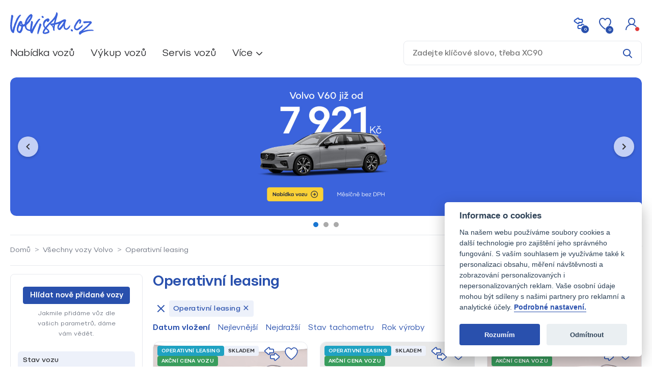

--- FILE ---
content_type: text/html; charset=utf-8
request_url: https://www.volvista.cz/operativni-leasing-volvo
body_size: 16274
content:
<!DOCTYPE html>
<html lang="cs" class="h-100">
    <head>
        <meta charset="utf-8">
        <meta name="viewport" content="width=device-width, initial-scale=1">
        <meta name="csrf-token" content="KhV80YyKq2hgYoejPbPEASnbyTok7VyIF5GqBp7f">

	    
	    	    		    	                        <title>Operativní leasing Volvo | Volvista.cz</title>
        
	    
	    	    		    	            <meta name="description" content="Široká nabídka vozů Volvo XC90, XC60, XC40, V90, V60, S90, S60 na operativní leasing. Prověřené vozy Volvo na jednom místě.">

        
                                    
                    <meta property="og:title" content="Operativní leasing Volvo">
            <meta property="og:type" content="website">
                            <meta property="og:description" content="Široká nabídka vozů Volvo XC90, XC60, XC40, V90, V60, S90, S60 na operativní leasing. Prověřené vozy Volvo na jednom místě.">
                        <meta property="og:image" content="https://www.volvista.cz/images/fb_share.png">
            <meta property="og:url" content="https://www.volvista.cz/operativni-leasing-volvo">

            <meta name="twitter:card" content="summary">
            <meta name="twitter:title" content="Operativní leasing Volvo">
                            <meta name="twitter:description" content="Široká nabídka vozů Volvo XC90, XC60, XC40, V90, V60, S90, S60 na operativní leasing. Prověřené vozy Volvo na jednom místě.">
                        <meta name="twitter:image" content="https://www.volvista.cz/images/fb_share.png">
            <meta name="twitter:site" content="@volvista">
            <meta name="twitter:card" content="summary_large_image">
        
		<link rel="canonical"  href="https://www.volvista.cz/operativni-leasing-volvo"  />

                                
        <meta name="robots" content="index,follow">
        <meta name="googlebot" content="index,follow,snippet,archive">
		<meta name="google-site-verification" content="vfkfhpKOuuVbUsfb_RH45grA3Yry9jbV2VDq7Wva6wE" />
		<meta name="google-site-verification" content="CpBqLyKLSGVVdWRpSzgOu4QS5L0Vw_kD-Z_qFtdbAc8" />
		<meta name="google-site-verification" content="dl9bteNIiBXlJ6iS0pXew2ucnbW8ep6Y-7phZ5xXgwo" />

        
                                                                                    <link rel="alternate" hreflang="en" href="//www.volvista.eu/operating-lease-volvo" />
                                                                <link rel="alternate" hreflang="de" href="//www.volvista.de/operatives-leasing-volvo" />
                                                                <link rel="alternate" hreflang="pl" href="//www.volvista.pl/leasing-operacyjny-volvo" />
                                    
		<!-- Favicon -->
        <link rel="icon" type="image/png" href="https://www.volvista.cz/images/favicon/favicon-96x96.png?v=1" sizes="96x96" />
        <link rel="icon" type="image/svg+xml" href="https://www.volvista.cz/images/favicon/favicon.svg?v=1" />
        <link rel="shortcut icon" href="https://www.volvista.cz/images/favicon/favicon.ico?v=1" />
        <link rel="apple-touch-icon" sizes="180x180" href="https://www.volvista.cz/images/favicon/apple-touch-icon.png?v=1" />
        <meta name="apple-mobile-web-app-title" content="Volvista.cz" />
        <link rel="manifest" href="https://www.volvista.cz/images/favicon/site.webmanifest?v=1" />
        <meta name="msapplication-TileColor" content="#3b63db">
        <meta name="theme-color" content="#3b63db">

        

		<!-- Styles -->
        
        <link rel="stylesheet" href="https://www.volvista.cz/vendor/select2/select2.min.css" />
        <link rel="stylesheet" href="https://www.volvista.cz/vendor/select2/select2-bootstrap-5-theme.min.css" />

        
        <link rel="stylesheet" href="https://www.volvista.cz/vendor/nouislider/nouislider.min.css" />

        <!-- Slick CSS -->
        <link rel="stylesheet" href="https://www.volvista.cz/vendor/slick/slick.css" />

        
        <link rel="stylesheet" href="https://www.volvista.cz/vendor/swiper/swiper-bundle.min.css" />

        
        <link rel="stylesheet" href="https://www.volvista.cz/css/app-front.css">

        

                    <script src="https://www.volvista.cz/vendor/vue/vue.global.prod.js"></script>
        
        
        




	    <script type="text/javascript">
    var dataLayer = dataLayer || [];
    
    
</script>
        	    	        <!-- Google Tag Manager -->
<script>(function(w,d,s,l,i){w[l]=w[l]||[];w[l].push({'gtm.start':
        new Date().getTime(),event:'gtm.js'});var f=d.getElementsByTagName(s)[0],
        j=d.createElement(s),dl=l!='dataLayer'?'&l='+l:'';j.async=true;j.src=
        'https://www.googletagmanager.com/gtm.js?id='+i+dl;f.parentNode.insertBefore(j,f);
    })(window,document,'script','dataLayer','GTM-KXDFPRRJ');</script>
<!-- End Google Tag Manager -->
	            
        <!-- Scripts -->
	    
        <script src="https://www.volvista.cz/vendor/jquery/jquery-3.7.1.min.js"></script>
    <!-- Livewire Styles --><style >[wire\:loading][wire\:loading], [wire\:loading\.delay][wire\:loading\.delay], [wire\:loading\.inline-block][wire\:loading\.inline-block], [wire\:loading\.inline][wire\:loading\.inline], [wire\:loading\.block][wire\:loading\.block], [wire\:loading\.flex][wire\:loading\.flex], [wire\:loading\.table][wire\:loading\.table], [wire\:loading\.grid][wire\:loading\.grid], [wire\:loading\.inline-flex][wire\:loading\.inline-flex] {display: none;}[wire\:loading\.delay\.none][wire\:loading\.delay\.none], [wire\:loading\.delay\.shortest][wire\:loading\.delay\.shortest], [wire\:loading\.delay\.shorter][wire\:loading\.delay\.shorter], [wire\:loading\.delay\.short][wire\:loading\.delay\.short], [wire\:loading\.delay\.default][wire\:loading\.delay\.default], [wire\:loading\.delay\.long][wire\:loading\.delay\.long], [wire\:loading\.delay\.longer][wire\:loading\.delay\.longer], [wire\:loading\.delay\.longest][wire\:loading\.delay\.longest] {display: none;}[wire\:offline][wire\:offline] {display: none;}[wire\:dirty]:not(textarea):not(input):not(select) {display: none;}:root {--livewire-progress-bar-color: #2299dd;}[x-cloak] {display: none !important;}[wire\:cloak] {display: none !important;}dialog#livewire-error::backdrop {background-color: rgba(0, 0, 0, .6);}</style>
</head>
    <body class="page--filter">
                    <!-- Google Tag Manager (noscript) -->
<noscript><iframe src="https://www.googletagmanager.com/ns.html?id=GTM-KXDFPRRJ" height="0" width="0" style="display:none;visibility:hidden"></iframe></noscript>
<!-- End Google Tag Manager (noscript) -->		
        
        <!-- Header -->
        <header id="header" class="header pt-1 pt-lg-4 pb-3 pb-lg-4">

	<div class="container">
		<div class="d-flex align-items-center justify-content-between">

			<div class="d-flex align-items-center">
				<!-- Hamburger -->
				<div id="menuButton" class="nav__toggle">
					<span class="nav__hamburger burger"></span>
					<span class="nav__text text--uppercase d-none">Menu</span>
				</div>

				<a href="https://www.volvista.cz">
					
						<img class="header__logo" src="https://www.volvista.cz/images/logo-compact.svg" alt="Volvista.cz">
						
					
				</a>
			</div>
			<div>
                <ul class="list list--no-style d-flex align-items-center mb-0 me-2 mt-1 mt-sm-0">

					
					<!-- Detected IP: 18.118.24.55 -->
                                                                                
																<li class="nav-item px-1 mx-1 mx-sm-2">
							<a wire:snapshot="{&quot;data&quot;:[],&quot;memo&quot;:{&quot;id&quot;:&quot;rFpR1Vly5gtGUrKqxGUd&quot;,&quot;name&quot;:&quot;web.header-comparison-icon&quot;,&quot;path&quot;:&quot;operativni-leasing-volvo&quot;,&quot;method&quot;:&quot;GET&quot;,&quot;release&quot;:&quot;a-a-a&quot;,&quot;children&quot;:[],&quot;scripts&quot;:[],&quot;assets&quot;:[],&quot;errors&quot;:[],&quot;locale&quot;:&quot;cz&quot;},&quot;checksum&quot;:&quot;b37b11961d74fb65f80b1ef42e790c98726a1645a2b087dbbfe4eddaaa373be0&quot;}" wire:effects="{&quot;listeners&quot;:[&quot;carAddedToComparison&quot;,&quot;carRemovedFromComparison&quot;]}" wire:id="rFpR1Vly5gtGUrKqxGUd" href="https://www.volvista.cz/porovnani-vozidel" class="nav-link text-nowrap nav__favorites favorites">
    <img class="favorites__icon favorites__icon--compare" src="https://www.volvista.cz/images/icons/ico-compare-header-2.svg" alt="">
    <small class="favorites__count text--600 text--xxsmall">0</small>
</a>
						</li>
						<li class="nav-item px-1 mx-1 mx-sm-2">
							<a wire:snapshot="{&quot;data&quot;:[],&quot;memo&quot;:{&quot;id&quot;:&quot;yOKAMPCWbhu1Vvu7QxGH&quot;,&quot;name&quot;:&quot;web.header-favorites-icon&quot;,&quot;path&quot;:&quot;operativni-leasing-volvo&quot;,&quot;method&quot;:&quot;GET&quot;,&quot;release&quot;:&quot;a-a-a&quot;,&quot;children&quot;:[],&quot;scripts&quot;:[],&quot;assets&quot;:[],&quot;errors&quot;:[],&quot;locale&quot;:&quot;cz&quot;},&quot;checksum&quot;:&quot;d74f977c5045cdb175a2322a740ec94062e7ddadda7db2bc7902e2a38a0dc60c&quot;}" wire:effects="{&quot;listeners&quot;:[&quot;favoriteCarAdded&quot;,&quot;favoriteCarRemoved&quot;]}" wire:id="yOKAMPCWbhu1Vvu7QxGH" href="https://www.volvista.cz/oblibene-vozy" class="nav-link text-nowrap nav__favorites favorites">
    <img class="favorites__icon" src="https://www.volvista.cz/images/icons/ico-like-2.svg" alt="">
    <small class="favorites__count text--600 text--xxsmall">0</small>
</a>
						</li>
						<li wire:snapshot="{&quot;data&quot;:[],&quot;memo&quot;:{&quot;id&quot;:&quot;SRoAixI2D23OkFBESPRt&quot;,&quot;name&quot;:&quot;web.header-menu-guest&quot;,&quot;path&quot;:&quot;operativni-leasing-volvo&quot;,&quot;method&quot;:&quot;GET&quot;,&quot;release&quot;:&quot;a-a-a&quot;,&quot;children&quot;:[],&quot;scripts&quot;:[],&quot;assets&quot;:[],&quot;errors&quot;:[],&quot;locale&quot;:&quot;cz&quot;},&quot;checksum&quot;:&quot;0e18ac9c10c44b4c3017591239685861b23b6af99b800690ad4f02dd527eea3a&quot;}" wire:effects="{&quot;listeners&quot;:[&quot;favoriteCarAdded&quot;,&quot;favoriteCarRemoved&quot;,&quot;carAddedToComparison&quot;,&quot;carRemovedFromComparison&quot;,&quot;savedCarFilterAdded&quot;,&quot;savedCarFilterRemoved&quot;]}" wire:id="SRoAixI2D23OkFBESPRt" class="nav-item ms-3 me-0">

    <div class="dropdown dropdown--hover">

        
        

            

        
        <a href="#" class="nav-link text-nowrap nav__profile profile toggleLoginModal js-dl-signInView" id="navbarProfileMobile" role="button" data-bs-toggle="modal" data-bs-target="#modalLogin" data-tab="#login-tab-pane" aria-haspopup="true" aria-expanded="false">
            <img class="profile__icon" src="https://www.volvista.cz/images/icons/ico-profile.svg" alt="">
            <span class="profile__notify"></span>
        </a>
        
        <div class="dropdown-menu dropdown-menu--profile rounded-3 p-0 overflow-hidden d-none" aria-labelledby="navbarDropdownProfile">

            <div class="px-4 space-padding-bottom-xs pt-4 bg-grey border-bottom">

                
                <form method="POST" action="https://www.volvista.cz/login">

                    <input type="hidden" name="_token" value="KhV80YyKq2hgYoejPbPEASnbyTok7VyIF5GqBp7f" autocomplete="off">
                    <div class="mb-2">
                        <label for="formLoginEmail" class="form-label visually-hidden">E-mail</label>
                        <input name="email" type="email" class="form-control" id="formLoginEmail" placeholder="E-mail" required>
                    </div>

                    <div class="input-group mb-3">
                        <label for="formLoginPass" class="form-label visually-hidden">Heslo</label>
                        <input name="password" type="password" class="form-control" id="formLoginPass" placeholder="Heslo" required>
                        <span class="input-group-text input-group-text--eye input-group-text--eye-white-bg togglePassword">
                            <img class="icon icon--w24" src="https://www.volvista.cz/images/icons/ico-eye-grey.svg" alt="" data-src-on="https://www.volvista.cz/images/icons/ico-eye-grey.svg" data-src-off="https://www.volvista.cz/images/icons/ico-eye-off-grey.svg">
                        </span>
                    </div>

                    

                    <button class="btn btn-primary btn-login w-100">
                        Přihlásit se
                        <img src="https://www.volvista.cz/images/icons/ico-login-white.svg" alt="" class="icon icon--login icon--w24">
                    </button>

                </form>

                

                <!--[if BLOCK]><![endif]-->                    <button type="button" data-bs-toggle="modal" data-bs-target="#modalLogin" class="btn w-100 mt-2 toggleLoginModal js-dl-signUpView gap-xs-1" data-tab="#reg-tab-pane"><span class="text-grey text--normal-size">Nemáte účet?</span> <span class="text-primary">Zaregistrujte se</span></button>
                <!--[if ENDBLOCK]><![endif]-->
            </div>

            <div class="py-4 ps-4 pe-2">

                <div class="mb-3">
                    <span class="text--semi-small text--grey-dark">Výhody účtu</span>
                </div>

                <div class="d-flex align-items-center mb-3 text--grey">
                    <img src="https://www.volvista.cz/images/icons/ico-bookmark-grey.svg" alt="" class="icon icon--width-24 space-right-xs"> Lze uložit vyhledávání
                </div>
                <div class="d-flex align-items-center mb-3 text--grey">
                    <img src="https://www.volvista.cz/images/icons/ico-like-grey.svg" alt="" class="icon icon--width-24 space-right-xs"> Oblíbené vozy vždy v profilu
                </div>
                <div class="d-flex align-items-center text--grey">
                    <img src="https://www.volvista.cz/images/icons/ico-bell-grey.svg" alt="" class="icon icon--width-24 space-right-xs"> Možnost upozornění na nová vozidla
                </div>

            </div>

        </div>
        
    </div>

</li>
									</ul>
				<div class="d-none flex-column align-items-end">
					
																	<span class="">
																				<a
													hreflang="cz"
													href="//www.volvista.cz/operativni-leasing-volvo"
													title="čeština"
													class="  text--primary "
											>
													CZ
											</a>
																								|
																															<a
													hreflang="en"
													href="//www.volvista.eu/operating-lease-volvo"
													title="English"
													class=" "
											>
													EN
											</a>
																								|
																															<a
													hreflang="de"
													href="//www.volvista.de/operatives-leasing-volvo"
													title="Deutsch"
													class=" "
											>
													DE
											</a>
																								|
																															<a
													hreflang="pl"
													href="//www.volvista.pl/leasing-operacyjny-volvo"
													title="polski"
													class=" "
											>
													PL
											</a>
																											</span>
					
					
					
				</div>
			</div>
		</div>

		<div wire:snapshot="{&quot;data&quot;:{&quot;site&quot;:[[],{&quot;key&quot;:1,&quot;class&quot;:&quot;App\\Models\\Site&quot;,&quot;relations&quot;:[&quot;carBrands&quot;],&quot;s&quot;:&quot;elmdl&quot;}],&quot;rootElementClass&quot;:&quot;teaser__search search d-sm-none mt-3&quot;,&quot;search&quot;:&quot;&quot;,&quot;lang&quot;:&quot;cz&quot;,&quot;resultsCount&quot;:12},&quot;memo&quot;:{&quot;id&quot;:&quot;9Dpo3yvlZnXyAyID1dhX&quot;,&quot;name&quot;:&quot;web.search-form&quot;,&quot;path&quot;:&quot;operativni-leasing-volvo&quot;,&quot;method&quot;:&quot;GET&quot;,&quot;release&quot;:&quot;a-a-a&quot;,&quot;children&quot;:[],&quot;scripts&quot;:[],&quot;assets&quot;:[],&quot;errors&quot;:[],&quot;locale&quot;:&quot;cz&quot;},&quot;checksum&quot;:&quot;b76d1e6cdb01b719be2fde244a4893052f02386c04472c5e73d79f2f7b6cd8fe&quot;}" wire:effects="[]" wire:id="9Dpo3yvlZnXyAyID1dhX" class="header-search-form teaser__search search d-sm-none mt-3 showBackdrop showBackdrop--noEvents" style="position: relative" data-livewire="window.Livewire.find('9Dpo3yvlZnXyAyID1dhX')">
    <form class="" wire:submit="goToFullSearch()" action="" method="get">
        <div class="search__input-wrapper d-flex align-items-center pe-0">
            <input wire:model.live.debounce.400ms="search"
                   wire:keydown.enter="$set('search', $event.target.value)"
                   type="text"
                   class="search__input w-100"
                   placeholder="Zadejte klíčové slovo, třeba XC90">
            <button class="search__button">
                <img wire:click="goToFullSearch()" src="https://www.volvista.cz/images/icons/ico-search.svg" alt="">
            </button>
        </div>
    </form>

    
    <div class="search__results  d-none ">
        <!--[if BLOCK]><![endif]-->            <!-- Models -->
            <div class="search__category">
                <div class="space-bottom-xs text--semi-small text--grey">
                    Modely
                </div>
                <!--[if BLOCK]><![endif]-->                    <a href="https://www.volvista.cz/nabidka-vozu?filterModels%5B0%5D=1801" class="search__result-item search__result-item--series search__result-item-link" data-result-type="model" data-result-title="XC90" data-result-position="1">
                        <div class="search__result-item-title ellipsis-1 w-100">
                            <!--[if BLOCK]><![endif]-->                                <img src="https://apruhonice.s3.eu-central-1.amazonaws.com/a4/a48de83b-4400-4620-8d1d-de3870a88cbe.thumb.jpg" alt="" class="search__result-item-image">
                            <!--[if ENDBLOCK]><![endif]-->                            Volvo XC90
                        </div>
                    </a>
                                    <a href="https://www.volvista.cz/nabidka-vozu?filterModels%5B0%5D=1799" class="search__result-item search__result-item--series search__result-item-link" data-result-type="model" data-result-title="XC60" data-result-position="2">
                        <div class="search__result-item-title ellipsis-1 w-100">
                            <!--[if BLOCK]><![endif]-->                                <img src="https://apruhonice.s3.eu-central-1.amazonaws.com/d4/d4f36955-9802-4658-8fb5-e51d3f15ce4c.thumb.jpg" alt="" class="search__result-item-image">
                            <!--[if ENDBLOCK]><![endif]-->                            Volvo XC60
                        </div>
                    </a>
                                    <a href="https://www.volvista.cz/nabidka-vozu?filterModels%5B0%5D=1798" class="search__result-item search__result-item--series search__result-item-link" data-result-type="model" data-result-title="XC40" data-result-position="3">
                        <div class="search__result-item-title ellipsis-1 w-100">
                            <!--[if BLOCK]><![endif]-->                                <img src="https://apruhonice.s3.eu-central-1.amazonaws.com/df/df60cd1e-4fb0-416c-a00b-06d34ab18e4e.thumb.jpg" alt="" class="search__result-item-image">
                            <!--[if ENDBLOCK]><![endif]-->                            Volvo XC40
                        </div>
                    </a>
                                    <a href="https://www.volvista.cz/nabidka-vozu?filterModels%5B0%5D=1797" class="search__result-item search__result-item--series search__result-item-link" data-result-type="model" data-result-title="V90" data-result-position="4">
                        <div class="search__result-item-title ellipsis-1 w-100">
                            <!--[if BLOCK]><![endif]-->                                <img src="https://apruhonice.s3.eu-central-1.amazonaws.com/cc/cc472e50-a1df-4e74-93d8-6dc608cba583.thumb.jpg" alt="" class="search__result-item-image">
                            <!--[if ENDBLOCK]><![endif]-->                            Volvo V90
                        </div>
                    </a>
                                    <a href="https://www.volvista.cz/nabidka-vozu?filterModels%5B0%5D=1795" class="search__result-item search__result-item--series search__result-item-link" data-result-type="model" data-result-title="V60" data-result-position="5">
                        <div class="search__result-item-title ellipsis-1 w-100">
                            <!--[if BLOCK]><![endif]-->                                <img src="https://apruhonice.s3.eu-central-1.amazonaws.com/76/76b3af8d-acd1-4853-805e-eba31d9a326c.thumb.jpg" alt="" class="search__result-item-image">
                            <!--[if ENDBLOCK]><![endif]-->                            Volvo V60
                        </div>
                    </a>
                                    <a href="https://www.volvista.cz/nabidka-vozu?filterModels%5B0%5D=2069" class="search__result-item search__result-item--series search__result-item-link" data-result-type="model" data-result-title="01" data-result-position="6">
                        <div class="search__result-item-title ellipsis-1 w-100">
                            <!--[if BLOCK]><![endif]-->                                <img src="https://apruhonice.s3.eu-central-1.amazonaws.com/d6/d6d0cc2e-7372-4603-96d9-e82b955ed2f9.thumb.png" alt="" class="search__result-item-image">
                            <!--[if ENDBLOCK]><![endif]-->                            Lynk &amp; Co 01
                        </div>
                    </a>
                                    <a href="https://www.volvista.cz/nabidka-vozu?filterModels%5B0%5D=2821" class="search__result-item search__result-item--series search__result-item-link" data-result-type="model" data-result-title="02" data-result-position="7">
                        <div class="search__result-item-title ellipsis-1 w-100">
                            <!--[if BLOCK]><![endif]-->                                <img src="https://apruhonice.s3.eu-central-1.amazonaws.com/65/65374a99-8f78-4cd8-9e46-d375c73bb748.thumb.png" alt="" class="search__result-item-image">
                            <!--[if ENDBLOCK]><![endif]-->                            Lynk &amp; Co 02
                        </div>
                    </a>
                                    <a href="https://www.volvista.cz/nabidka-vozu?filterModels%5B0%5D=2822" class="search__result-item search__result-item--series search__result-item-link" data-result-type="model" data-result-title="08" data-result-position="8">
                        <div class="search__result-item-title ellipsis-1 w-100">
                            <!--[if BLOCK]><![endif]-->                                <img src="https://apruhonice.s3.eu-central-1.amazonaws.com/48/481194f9-be6b-43f7-9802-99654dae2e62.thumb.png" alt="" class="search__result-item-image">
                            <!--[if ENDBLOCK]><![endif]-->                            Lynk &amp; Co 08
                        </div>
                    </a>
                <!--[if ENDBLOCK]><![endif]-->            </div>
        <!--[if ENDBLOCK]><![endif]-->
        <!-- Cars -->
        <!--[if BLOCK]><![endif]-->            <div class="search__category">
                <div class="space-bottom-xs text--semi-small text--grey">
                    Vozy
                </div>
                <!--[if BLOCK]><![endif]-->                    <a href="https://www.volvista.cz/nove-vozy/lynk-co-01-01-more-phev" class="search__result-item search__result-item--car search__result-item-link" data-result-type="car" data-result-car-id="7804" data-result-title="Lynk &amp; Co 01 01 MORE PHEV" data-result-position="9">
                        <div class="search__result-item-title ellipsis-1 w-100" title="Vozy: Lynk &amp; Co 01 01 MORE PHEV">
                            <!--[if BLOCK]><![endif]-->                                <img src="https://apruhonice.s3.eu-central-1.amazonaws.com/f7/f74cb63c-8ef3-4b6b-9d91-193caec2d4d6.thumb.jpg" alt="" class="search__result-item-image">
                            <!--[if ENDBLOCK]><![endif]-->                            Lynk &amp; Co 01 01 MORE PHEV
                        </div>
                    </a>
                                    <a href="https://www.volvista.cz/nove-vozy/lynk-co-01-01-more-phev-1" class="search__result-item search__result-item--car search__result-item-link" data-result-type="car" data-result-car-id="7811" data-result-title="Lynk &amp; Co 01 01 MORE PHEV" data-result-position="10">
                        <div class="search__result-item-title ellipsis-1 w-100" title="Vozy: Lynk &amp; Co 01 01 MORE PHEV">
                            <!--[if BLOCK]><![endif]-->                                <img src="https://apruhonice.s3.eu-central-1.amazonaws.com/16/1621c358-9cff-46e2-a59e-b17661d86ca0.thumb.jpg" alt="" class="search__result-item-image">
                            <!--[if ENDBLOCK]><![endif]-->                            Lynk &amp; Co 01 01 MORE PHEV
                        </div>
                    </a>
                                    <a href="https://www.volvista.cz/nove-vozy/lynk-co-01-01-more-phev-2" class="search__result-item search__result-item--car search__result-item-link" data-result-type="car" data-result-car-id="7812" data-result-title="Lynk &amp; Co 01 01 MORE PHEV REZERVACE!" data-result-position="11">
                        <div class="search__result-item-title ellipsis-1 w-100" title="Vozy: Lynk &amp; Co 01 01 MORE PHEV REZERVACE!">
                            <!--[if BLOCK]><![endif]-->                                <img src="https://apruhonice.s3.eu-central-1.amazonaws.com/1a/1a1a308a-8739-4cd5-a36c-9a2a487a0fa1.thumb.jpg" alt="" class="search__result-item-image">
                            <!--[if ENDBLOCK]><![endif]-->                            Lynk &amp; Co 01 01 MORE PHEV REZERVACE!
                        </div>
                    </a>
                                    <a href="https://www.volvista.cz/nove-vozy/lynk-co-01-01-more-phev-3" class="search__result-item search__result-item--car search__result-item-link" data-result-type="car" data-result-car-id="7813" data-result-title="Lynk &amp; Co 01 01 MORE PHEV" data-result-position="12">
                        <div class="search__result-item-title ellipsis-1 w-100" title="Vozy: Lynk &amp; Co 01 01 MORE PHEV">
                            <!--[if BLOCK]><![endif]-->                                <img src="https://apruhonice.s3.eu-central-1.amazonaws.com/9f/9fa6d748-2074-4bac-8a4b-2aa717a94e18.thumb.jpg" alt="" class="search__result-item-image">
                            <!--[if ENDBLOCK]><![endif]-->                            Lynk &amp; Co 01 01 MORE PHEV
                        </div>
                    </a>
                <!--[if ENDBLOCK]><![endif]-->            </div>
        <!--[if ENDBLOCK]><![endif]-->
        <!-- Blog posts -->
        <!--[if BLOCK]><![endif]--><!--[if ENDBLOCK]><![endif]-->
        <!--[if BLOCK]><![endif]--><!--[if ENDBLOCK]><![endif]-->
        <!--[if BLOCK]><![endif]--><!--[if ENDBLOCK]><![endif]-->    </div>

</div>

		<div class="d-flex align-items-center justify-content-between mt-2 pt-1 w-100">

			<nav class="header__nav nav w-100">

				<ul class="nav-list nav-list--visible list list--no-style d-flex justify-content-between justify-content-sm-start mb-0 w-100">
					<li class="nav-item">
						<a class="nav-link text-nowrap" href="https://www.volvista.cz/nabidka-vozu">
                            Nabídka vozů
						</a>
					</li>
                                            <li class="nav-item nav-item--last">
                            <a class="nav-link text-nowrap" href="https://www.volvista.cz/vykup-vozu">
                                Výkup vozů
                            </a>
                        </li>
                    					<li class="nav-item">
						<a class="nav-link text-nowrap" href="https://www.volvista.cz/servis">
                            Servis vozů
						</a>
					</li>
                    
					<li class="nav-item dropdown d-none d-sm-block">
 					<a class="nav-link text-nowrap dropdown-toggle" href="#" id="navbarDropdownMenuLink" role="button" data-bs-toggle="dropdown" aria-haspopup="true" aria-expanded="false" onclick="event.preventDefault(); if (event.stopImmediatePropagation) event.stopImmediatePropagation(); event.stopPropagation(); (function(el){ if (window.bootstrap && window.bootstrap.Dropdown) { var dd = (bootstrap.Dropdown.getOrCreateInstance) ? bootstrap.Dropdown.getOrCreateInstance(el) : new bootstrap.Dropdown(el); if (el.getAttribute('aria-expanded') === 'true') { dd.hide(); } else { dd.show(); } } })(this);">
                            Více
						</a>
						<div class="dropdown-menu" aria-labelledby="navbarDropdownMenuLink" data-bs-auto-close="outside">
                            							    <a class="dropdown-item text--large" href="https://www.volvista.cz/prislusenstvi">Příslušenství</a>
                            							<a class="dropdown-item text--large" href="https://www.volvista.cz/akcni-nabidky">Akční nabídky</a>
							<a class="dropdown-item text--large" href="https://www.volvista.cz/blog">Blog</a>
							
							
							<a class="dropdown-item text--large" href="https://www.volvista.cz/online-magaziny">Online magazíny</a>
							
							<a class="dropdown-item text--large" href="https://www.volvista.cz/kontakt">Kontakt</a>




							

							<div class="dropdown-divider"></div>
							<a class="dropdown-item text--large" href="https://autorion.jobs.cz/" target="_blank">Kariéra</a>
													</div>
					</li>
				</ul>
			</nav>

			<div wire:snapshot="{&quot;data&quot;:{&quot;site&quot;:[[],{&quot;key&quot;:1,&quot;class&quot;:&quot;App\\Models\\Site&quot;,&quot;relations&quot;:[&quot;carBrands&quot;],&quot;s&quot;:&quot;elmdl&quot;}],&quot;rootElementClass&quot;:&quot;teaser__search search d-none d-sm-block&quot;,&quot;search&quot;:&quot;&quot;,&quot;lang&quot;:&quot;cz&quot;,&quot;resultsCount&quot;:12},&quot;memo&quot;:{&quot;id&quot;:&quot;tVr9ZLafH2NU4Siy9hg9&quot;,&quot;name&quot;:&quot;web.search-form&quot;,&quot;path&quot;:&quot;operativni-leasing-volvo&quot;,&quot;method&quot;:&quot;GET&quot;,&quot;release&quot;:&quot;a-a-a&quot;,&quot;children&quot;:[],&quot;scripts&quot;:[],&quot;assets&quot;:[],&quot;errors&quot;:[],&quot;locale&quot;:&quot;cz&quot;},&quot;checksum&quot;:&quot;e96753632e054073736162582cc3fcf9f50a15ebc66d62782ecc9eaab2fd117b&quot;}" wire:effects="[]" wire:id="tVr9ZLafH2NU4Siy9hg9" class="header-search-form teaser__search search d-none d-sm-block showBackdrop showBackdrop--noEvents" style="position: relative" data-livewire="window.Livewire.find('tVr9ZLafH2NU4Siy9hg9')">
    <form class="" wire:submit="goToFullSearch()" action="" method="get">
        <div class="search__input-wrapper d-flex align-items-center pe-0">
            <input wire:model.live.debounce.400ms="search"
                   wire:keydown.enter="$set('search', $event.target.value)"
                   type="text"
                   class="search__input w-100"
                   placeholder="Zadejte klíčové slovo, třeba XC90">
            <button class="search__button">
                <img wire:click="goToFullSearch()" src="https://www.volvista.cz/images/icons/ico-search.svg" alt="">
            </button>
        </div>
    </form>

    
    <div class="search__results  d-none ">
        <!--[if BLOCK]><![endif]-->            <!-- Models -->
            <div class="search__category">
                <div class="space-bottom-xs text--semi-small text--grey">
                    Modely
                </div>
                <!--[if BLOCK]><![endif]-->                    <a href="https://www.volvista.cz/nabidka-vozu?filterModels%5B0%5D=1801" class="search__result-item search__result-item--series search__result-item-link" data-result-type="model" data-result-title="XC90" data-result-position="1">
                        <div class="search__result-item-title ellipsis-1 w-100">
                            <!--[if BLOCK]><![endif]-->                                <img src="https://apruhonice.s3.eu-central-1.amazonaws.com/a4/a48de83b-4400-4620-8d1d-de3870a88cbe.thumb.jpg" alt="" class="search__result-item-image">
                            <!--[if ENDBLOCK]><![endif]-->                            Volvo XC90
                        </div>
                    </a>
                                    <a href="https://www.volvista.cz/nabidka-vozu?filterModels%5B0%5D=1799" class="search__result-item search__result-item--series search__result-item-link" data-result-type="model" data-result-title="XC60" data-result-position="2">
                        <div class="search__result-item-title ellipsis-1 w-100">
                            <!--[if BLOCK]><![endif]-->                                <img src="https://apruhonice.s3.eu-central-1.amazonaws.com/d4/d4f36955-9802-4658-8fb5-e51d3f15ce4c.thumb.jpg" alt="" class="search__result-item-image">
                            <!--[if ENDBLOCK]><![endif]-->                            Volvo XC60
                        </div>
                    </a>
                                    <a href="https://www.volvista.cz/nabidka-vozu?filterModels%5B0%5D=1798" class="search__result-item search__result-item--series search__result-item-link" data-result-type="model" data-result-title="XC40" data-result-position="3">
                        <div class="search__result-item-title ellipsis-1 w-100">
                            <!--[if BLOCK]><![endif]-->                                <img src="https://apruhonice.s3.eu-central-1.amazonaws.com/df/df60cd1e-4fb0-416c-a00b-06d34ab18e4e.thumb.jpg" alt="" class="search__result-item-image">
                            <!--[if ENDBLOCK]><![endif]-->                            Volvo XC40
                        </div>
                    </a>
                                    <a href="https://www.volvista.cz/nabidka-vozu?filterModels%5B0%5D=1797" class="search__result-item search__result-item--series search__result-item-link" data-result-type="model" data-result-title="V90" data-result-position="4">
                        <div class="search__result-item-title ellipsis-1 w-100">
                            <!--[if BLOCK]><![endif]-->                                <img src="https://apruhonice.s3.eu-central-1.amazonaws.com/cc/cc472e50-a1df-4e74-93d8-6dc608cba583.thumb.jpg" alt="" class="search__result-item-image">
                            <!--[if ENDBLOCK]><![endif]-->                            Volvo V90
                        </div>
                    </a>
                                    <a href="https://www.volvista.cz/nabidka-vozu?filterModels%5B0%5D=1795" class="search__result-item search__result-item--series search__result-item-link" data-result-type="model" data-result-title="V60" data-result-position="5">
                        <div class="search__result-item-title ellipsis-1 w-100">
                            <!--[if BLOCK]><![endif]-->                                <img src="https://apruhonice.s3.eu-central-1.amazonaws.com/76/76b3af8d-acd1-4853-805e-eba31d9a326c.thumb.jpg" alt="" class="search__result-item-image">
                            <!--[if ENDBLOCK]><![endif]-->                            Volvo V60
                        </div>
                    </a>
                                    <a href="https://www.volvista.cz/nabidka-vozu?filterModels%5B0%5D=2069" class="search__result-item search__result-item--series search__result-item-link" data-result-type="model" data-result-title="01" data-result-position="6">
                        <div class="search__result-item-title ellipsis-1 w-100">
                            <!--[if BLOCK]><![endif]-->                                <img src="https://apruhonice.s3.eu-central-1.amazonaws.com/d6/d6d0cc2e-7372-4603-96d9-e82b955ed2f9.thumb.png" alt="" class="search__result-item-image">
                            <!--[if ENDBLOCK]><![endif]-->                            Lynk &amp; Co 01
                        </div>
                    </a>
                                    <a href="https://www.volvista.cz/nabidka-vozu?filterModels%5B0%5D=2821" class="search__result-item search__result-item--series search__result-item-link" data-result-type="model" data-result-title="02" data-result-position="7">
                        <div class="search__result-item-title ellipsis-1 w-100">
                            <!--[if BLOCK]><![endif]-->                                <img src="https://apruhonice.s3.eu-central-1.amazonaws.com/65/65374a99-8f78-4cd8-9e46-d375c73bb748.thumb.png" alt="" class="search__result-item-image">
                            <!--[if ENDBLOCK]><![endif]-->                            Lynk &amp; Co 02
                        </div>
                    </a>
                                    <a href="https://www.volvista.cz/nabidka-vozu?filterModels%5B0%5D=2822" class="search__result-item search__result-item--series search__result-item-link" data-result-type="model" data-result-title="08" data-result-position="8">
                        <div class="search__result-item-title ellipsis-1 w-100">
                            <!--[if BLOCK]><![endif]-->                                <img src="https://apruhonice.s3.eu-central-1.amazonaws.com/48/481194f9-be6b-43f7-9802-99654dae2e62.thumb.png" alt="" class="search__result-item-image">
                            <!--[if ENDBLOCK]><![endif]-->                            Lynk &amp; Co 08
                        </div>
                    </a>
                <!--[if ENDBLOCK]><![endif]-->            </div>
        <!--[if ENDBLOCK]><![endif]-->
        <!-- Cars -->
        <!--[if BLOCK]><![endif]-->            <div class="search__category">
                <div class="space-bottom-xs text--semi-small text--grey">
                    Vozy
                </div>
                <!--[if BLOCK]><![endif]-->                    <a href="https://www.volvista.cz/nove-vozy/lynk-co-01-01-more-phev" class="search__result-item search__result-item--car search__result-item-link" data-result-type="car" data-result-car-id="7804" data-result-title="Lynk &amp; Co 01 01 MORE PHEV" data-result-position="9">
                        <div class="search__result-item-title ellipsis-1 w-100" title="Vozy: Lynk &amp; Co 01 01 MORE PHEV">
                            <!--[if BLOCK]><![endif]-->                                <img src="https://apruhonice.s3.eu-central-1.amazonaws.com/f7/f74cb63c-8ef3-4b6b-9d91-193caec2d4d6.thumb.jpg" alt="" class="search__result-item-image">
                            <!--[if ENDBLOCK]><![endif]-->                            Lynk &amp; Co 01 01 MORE PHEV
                        </div>
                    </a>
                                    <a href="https://www.volvista.cz/nove-vozy/lynk-co-01-01-more-phev-1" class="search__result-item search__result-item--car search__result-item-link" data-result-type="car" data-result-car-id="7811" data-result-title="Lynk &amp; Co 01 01 MORE PHEV" data-result-position="10">
                        <div class="search__result-item-title ellipsis-1 w-100" title="Vozy: Lynk &amp; Co 01 01 MORE PHEV">
                            <!--[if BLOCK]><![endif]-->                                <img src="https://apruhonice.s3.eu-central-1.amazonaws.com/16/1621c358-9cff-46e2-a59e-b17661d86ca0.thumb.jpg" alt="" class="search__result-item-image">
                            <!--[if ENDBLOCK]><![endif]-->                            Lynk &amp; Co 01 01 MORE PHEV
                        </div>
                    </a>
                                    <a href="https://www.volvista.cz/nove-vozy/lynk-co-01-01-more-phev-2" class="search__result-item search__result-item--car search__result-item-link" data-result-type="car" data-result-car-id="7812" data-result-title="Lynk &amp; Co 01 01 MORE PHEV REZERVACE!" data-result-position="11">
                        <div class="search__result-item-title ellipsis-1 w-100" title="Vozy: Lynk &amp; Co 01 01 MORE PHEV REZERVACE!">
                            <!--[if BLOCK]><![endif]-->                                <img src="https://apruhonice.s3.eu-central-1.amazonaws.com/1a/1a1a308a-8739-4cd5-a36c-9a2a487a0fa1.thumb.jpg" alt="" class="search__result-item-image">
                            <!--[if ENDBLOCK]><![endif]-->                            Lynk &amp; Co 01 01 MORE PHEV REZERVACE!
                        </div>
                    </a>
                                    <a href="https://www.volvista.cz/nove-vozy/lynk-co-01-01-more-phev-3" class="search__result-item search__result-item--car search__result-item-link" data-result-type="car" data-result-car-id="7813" data-result-title="Lynk &amp; Co 01 01 MORE PHEV" data-result-position="12">
                        <div class="search__result-item-title ellipsis-1 w-100" title="Vozy: Lynk &amp; Co 01 01 MORE PHEV">
                            <!--[if BLOCK]><![endif]-->                                <img src="https://apruhonice.s3.eu-central-1.amazonaws.com/9f/9fa6d748-2074-4bac-8a4b-2aa717a94e18.thumb.jpg" alt="" class="search__result-item-image">
                            <!--[if ENDBLOCK]><![endif]-->                            Lynk &amp; Co 01 01 MORE PHEV
                        </div>
                    </a>
                <!--[if ENDBLOCK]><![endif]-->            </div>
        <!--[if ENDBLOCK]><![endif]-->
        <!-- Blog posts -->
        <!--[if BLOCK]><![endif]--><!--[if ENDBLOCK]><![endif]-->
        <!--[if BLOCK]><![endif]--><!--[if ENDBLOCK]><![endif]-->
        <!--[if BLOCK]><![endif]--><!--[if ENDBLOCK]><![endif]-->    </div>

</div>

		</div>

		
		<nav class="mobile-nav p-4 d-sm-none">
			<ul class="list list-unstyled">
				<li class="mb-4">
					<a class="text-nowrap text--semi-large text-primary text--600" href="https://www.volvista.cz/nabidka-vozu">
                        Nabídka vozů
					</a>
				</li>
                                    <li class="mb-4">
                        <a class="text-nowrap text--semi-large text-primary text--600" href="https://www.volvista.cz/vykup-vozu">
                            Výkup vozů
                        </a>
                    </li>
                				<li class="mb-4 border-bottom pb-4">
					<a class="text-nowrap text--semi-large text-primary text--600" href="https://www.volvista.cz/servis">
                        Servis vozů
					</a>
				</li>
				<li class="mb-4 ">
					<a class="text--semi-large text--grey" href="https://www.volvista.cz/prislusenstvi">
                        Příslušenství
					</a>
				</li>
				<li class="mb-4">
					<a class="text--semi-large text--grey" href="https://www.volvista.cz/akcni-nabidky">Akční nabídky</a>
				</li>
				<li class="mb-4">
					<a class="text--semi-large text--grey" href="https://www.volvista.cz/blog">Blog</a>
				</li>
                
                
				<li class="mb-4">
					<a class="text--semi-large text--grey" href="https://www.volvista.cz/online-magaziny">Online magazíny</a>
				</li>
				
				<li class="mb-4">
					<a class="text--semi-large text--grey" href="https://www.volvista.cz/kontakt">Kontakt</a>
				</li>
                <li class="mb-4">
                    <a class="text--semi-large text--grey" href="https://autorion.jobs.cz/">Kariéra</a>
                </li>
			</ul>
		</nav>

	</div>

</header>

<div class="modal modal--login modal--mobile fade" id="modalLogin" data-bs-keyboard="false" tabindex="-1" aria-labelledby="modalLogin" aria-hidden="true">

	<div class="modal-dialog modal-dialog-centered">

		<div class="modal-content">

			<div class="modal-header pt-4 pb-4 mb-2 px-3 justify-content-center">

				
				<button type="button" class="btn-close d-sm-none" data-bs-dismiss="modal" aria-label="Close">
					<img src="https://www.volvista.cz/images/icons/ico-arrow-left.svg" alt="" class="icon icon--w32">
				</button>

				<div class="text-center">
						<div class="modal-title mb-0 lh-1 text-black">Můj profil</div>
				</div>

				
				<button type="button" class="btn-close d-none d-sm-block" data-bs-dismiss="modal" aria-label="Close">
						<img class="icon icon--close" src="https://www.volvista.cz/images/icons/ico-close.svg" alt="">
				</button>

			</div>

			<div class="modal-body pt-0 pb-4">

				<div class="px-sm-3">

					<div class="d-flex justify-content-center mb-3 pb-3">
						<ul class="nav nav-tabs nav-tabs--login" id="tabsLogin" role="tablist">
							<li class="nav-item" role="presentation">

								<button class="nav-link active js-dl-signInView" id="login-tab" data-bs-toggle="tab" data-bs-target="#login-tab-pane" type="button" role="tab" aria-controls="login-tab-pane" aria-selected="true">Přihlášení</button>

							</li>
							<li class="nav-item" role="presentation">

								<button class="nav-link js-dl-signUpView" id="reg-tab" data-bs-toggle="tab" data-bs-target="#reg-tab-pane" type="button" role="tab" aria-controls="reg-tab-pane" aria-selected="true">Registrace</button>

							</li>
						</ul>
					</div>
					<div class="tab-content" id="tabsLoginContent">

						<div class="tab-pane fade show active" id="login-tab-pane" role="tabpanel" aria-labelledby="login-tab" tabindex="0">

							<form method="POST" action="https://www.volvista.cz/login">

								<input type="hidden" name="_token" value="KhV80YyKq2hgYoejPbPEASnbyTok7VyIF5GqBp7f" autocomplete="off">
								<div class="mb-2">
									<label for="formLoginEmailModal" class="form-label visually-hidden">E-mail</label>
									<input name="email" type="email" class="form-control form-control--lg" id="formLoginEmailModal" placeholder="E-mail" required>
								</div>

								<div class="input-group mb-3">
									<label for="formLoginPassModal" class="form-label visually-hidden">Heslo</label>
									<input name="password" type="password" class="form-control form-control--lg" id="formLoginPassModal" placeholder="Heslo" required>
									<span class="input-group-text input-group-text--eye togglePassword">
										<img class="icon icon--w24" src="https://www.volvista.cz/images/icons/ico-eye-grey.svg" alt="" data-src-on="https://www.volvista.cz/images/icons/ico-eye-grey.svg" data-src-off="https://www.volvista.cz/images/icons/ico-eye-off-grey.svg">
									</span>
								</div>

								<div class="text-end mb-3 pb-3">
									<a href="javascript:void(0);" class="link link-primary text--semi-small js-dl-passwordReset" data-bs-toggle="modal" data-bs-target="#modalForgottenPassword">
                                        Zapomněl jsem heslo
                                    </a>
								</div>

								<button class="btn btn-primary btn-login w-100">
                                    Přihlásit se
									<img src="https://www.volvista.cz/images/icons/ico-login-white.svg" alt="" class="icon icon--login icon--w24">
								</button>

							</form>


						</div>

						<div class="tab-pane fade" id="reg-tab-pane" role="tabpanel" aria-labelledby="reg-tab" tabindex="0">

							<form method="POST" action="https://www.volvista.cz/register">

								<input type="hidden" name="_token" value="KhV80YyKq2hgYoejPbPEASnbyTok7VyIF5GqBp7f" autocomplete="off">
								<div class="mb-2">
									<label for="formRegEmail" class="form-label visually-hidden">E-mail</label>
									<input name="email" type="email" value="" class="form-control form-control--lg" id="formRegEmail" placeholder="E-mail" required>
								</div>

								<div class="live-password-validation">
									<div class="input-group mb-2">
										<label for="formRegPass1" class="form-label visually-hidden">Heslo</label>
										<input name="password" type="password" class="form-control form-control--lg" id="formRegPass1" placeholder="Heslo" required>
										<span class="input-group-text input-group-text--eye togglePassword">
											<img class="icon icon--w24" src="https://www.volvista.cz/images/icons/ico-eye-grey.svg" alt="" data-src-on="https://www.volvista.cz/images/icons/ico-eye-grey.svg" data-src-off="https://www.volvista.cz/images/icons/ico-eye-off-grey.svg">
										</span>
									</div>

									<ul class="list list-unstyled mb-2">
										<li>
											<small class="form-validation password-length">Minimálně 8 znaků</small>
										</li>
										<li>
											<small class="form-validation password-mixed-case">Kombinace malých a velkých písmen</small>
										</li>
									</ul>

								</div>

								<div class="input-group mb-3 pb-3">
									<label for="formRegPass2" class="form-label visually-hidden">Heslo znovu</label>
									<input name="password_confirmation" type="password" class="form-control form-control--lg" id="formRegPass2" placeholder="Heslo znovu" required>
									<span class="input-group-text input-group-text--eye togglePassword">
										<img class="icon icon--w24" src="https://www.volvista.cz/images/icons/ico-eye-grey.svg" alt="" data-src-on="https://www.volvista.cz/images/icons/ico-eye-grey.svg" data-src-off="https://www.volvista.cz/images/icons/ico-eye-off-grey.svg">
									</span>
								</div>

								<div class="input-group mb-3 pb-3 d-none">
                                    
									<label for="formRegCountry" class="form-label visually-hidden">Země</label>
									<input name="country" type="text" class="form-control form-control--lg" id="formRegCountry" placeholder="Země">
                                    								</div>

								<button type="submit" class="btn btn-primary btn-login w-100">
                                    Poslat kód na e-mail
                                    <img src="https://www.volvista.cz/images/icons/ico-newsletter-white.svg" alt="" class="icon icon--login icon--w24">
								</button>

							</form>

						</div>

					</div>

					<div class="text-center mt-4">
                        <small class="text--grey">
                            Pokračováním souhlasíte s&nbsp;<a class="link link-grey link-underline" href="https://www.volvista.cz/gdpr">podmínkami používání webové stránky</a> a&nbsp;souhlasíte se zpracováním osobních údajů v&nbsp;souladu s&nbsp;politikou ochrany osobních údajů.
                        </small>
                    </div>

				</div>
			</div>

		</div>

	</div>

</div>

<div class="modal modal--login fade" id="modalForgottenPassword" data-bs-keyboard="false" tabindex="-1" aria-labelledby="modalForgottenPassword" aria-hidden="true">

	<div class="modal-dialog modal-dialog-centered">

		<div class="modal-content">

			<div class="modal-header pt-4 pb-4 mb-2 px-3 justify-content-center">

				<div class="text-center">
                    <span class="modal-title mb-0 lh-1 h2">
                        Resetovat heslo
                    </span>
				</div>

				
				<button type="button" class="btn-close" data-bs-dismiss="modal" aria-label="Close">
                    <img class="icon icon--close" src="https://www.volvista.cz/images/icons/ico-close.svg" alt="">
				</button>

			</div>

			<div class="modal-body pt-0 pb-4">

				<div class="px-3">

					<form method="POST" action="https://www.volvista.cz/forgot-password">

						<input type="hidden" name="_token" value="KhV80YyKq2hgYoejPbPEASnbyTok7VyIF5GqBp7f" autocomplete="off">
						<div class="mb-3 pb-3">
							<label for="formResetEmail" class="form-label visually-hidden">E-mail</label>
							<input type="email" name="email" class="form-control form-control--lg" id="formResetEmail" placeholder="E-mail" required>
						</div>

						<button class="btn btn-primary btn-login w-100">
                            Poslat odkaz na e-mail
							<img src="https://www.volvista.cz/images/icons/ico-newsletter-white.svg" alt="" class="icon icon--login icon--w24">
						</button>

					</form>

				</div>
			</div>

		</div>

	</div>

</div>

<div class="modal modal--login fade" id="modalResetPassword" data-bs-keyboard="false" tabindex="-1" aria-labelledby="modalResetPassword" aria-hidden="true">

	<div class="modal-dialog modal-dialog-centered">

		<div class="modal-content">

			<div class="modal-header pt-4 pb-4 mb-2 px-3 justify-content-center">

				<div class="text-center">
                    <span class="modal-title mb-0 lh-1 h2">Vytvořit nové heslo</span>
				</div>

				
				<button type="button" class="btn-close" data-bs-dismiss="modal" aria-label="Close">
						<img class="icon icon--close" src="https://www.volvista.cz/images/icons/ico-close.svg" alt="">
				</button>

			</div>

			<div class="modal-body pt-0 pb-4">

				<div class="px-3">

					<form method="POST" action="">

						<input type="hidden" name="_token" value="KhV80YyKq2hgYoejPbPEASnbyTok7VyIF5GqBp7f" autocomplete="off">
						<div class="live-password-validation">
							<div class="input-group mb-2">
								<label for="formResetPass1" class="form-label visually-hidden">Heslo</label>
								<input name="password" type="password" class="form-control form-control--lg" id="formResetPass1" placeholder="Heslo" required>
								<span class="input-group-text input-group-text--eye togglePassword">
									<img class="icon icon--w24" src="https://www.volvista.cz/images/icons/ico-eye-grey.svg" alt="" data-src-on="https://www.volvista.cz/images/icons/ico-eye-grey.svg" data-src-off="https://www.volvista.cz/images/icons/ico-eye-off-grey.svg">
								</span>
							</div>

							<ul class="list list-unstyled mb-2">
                                <li>
                                    <small class="form-validation password-length">Minimálně 8 znaků</small>
                                </li>
                                <li>
                                    <small class="form-validation password-mixed-case">Kombinace malých a velkých písmen</small>
                                </li>
							</ul>

						</div>

						<div class="input-group mb-3 pb-3">
							<label for="formResetPass2" class="form-label visually-hidden">Heslo znovu</label>
							<input type="password" class="form-control form-control--lg" id="formResetPass2" placeholder="Heslo znovu" required>
							<span class="input-group-text input-group-text--eye togglePassword">
								<img class="icon icon--w24" src="https://www.volvista.cz/images/icons/ico-eye-grey.svg" alt="" data-src-on="https://www.volvista.cz/images/icons/ico-eye-grey.svg" data-src-off="https://www.volvista.cz/images/icons/ico-eye-off-grey.svg">
							</span>
						</div>

						<button class="btn btn-primary btn-login w-100">
                            Uložit nové heslo
							<img src="https://www.volvista.cz/images/icons/ico-arrow-circle-white.svg" alt="" class="icon icon--login icon--w24">
						</button>

					</form>

				</div>
			</div>

		</div>

	</div>

</div>


        <div class="container">
            
            <div class="flash-messages">
                            </div>

                    </div>

        <main class="main-content">
            
    
    
    

    
    

    
    
    

    
    
    
    
    
    

    <div id="car-filter-app">
        
        <h1 class="text--28px text-primary my-4 d-lg-none text-center text-lg-start" id="seo-h1">
                            Operativní leasing
                    </h1>

        
        
        
                    <div id="seo-content" class="space-padding-top-0-sm space-padding-top">
                <div class="container container--medium">
                    <div>
                        <h2>Chcete jezdit novým Volvem bez nutnosti ho vlastnit?</h2><p>Operativní leasing Volvo od Volvisty je nejpohodlnější způsob, jak mít vždy nový, <strong>plně servisovaný vůz</strong> a přitom se <strong>nestarat o nic navíc</strong>. Vy si jen vyberete model, dobu pronájmu a nájezd kilometrů – o vše ostatní se postaráme my.</p><h2>Široký výběr modelů Volvo na operativní leasing</h2><p>U Volvisty nabízíme leasing na oblíbené modely jako <strong>XC40, XC60, XC90</strong>, ale také na <strong>nejnovější elektrické modely EX30, EX40</strong> nebo <strong>C40</strong>. Každou nabídku připravujeme <strong>individuálně podle vašich potřeb</strong>. Vybrat si můžete například <strong>operativní leasing od 24 měsícu</strong> až do <strong>60 měsíců</strong> s doporučeným nájezdem <strong>10 000 Km ročně</strong>. Nabízíme mnoho <strong>flexibilních variant</strong> v různé délce leasingu i ročního nájezdu.<br><br>Ať už hledáte rodinné SUV, reprezentativní firemní vůz nebo kompaktní elektromobil do města, naši odborníci vám připraví přesnou kalkulaci a doporučí nejlepší variantu financování.</p><h2>Flexibilní měsíční splátka operativního leasingu</h2><p>Každá měsíční splátka zahrnuje <strong>variabilní položky</strong>, které potřebujete k bezstarostné jízdě. Jedná se o <strong>servisní prohlídky, povinné ručení, havarijní pojištění, pojištění skel i rozhlasový poplatek</strong>. U varianty <strong>Full Servis</strong> máte navíc <strong>kompletní péči včetně výměny pneumatik, asistenčních služeb a možnosti poskytnutí náhradního vozu</strong>. Vy se tak staráte jen o jediné - o radost z jízdy.</p><h2>Snadné ukončení smlouvy</h2><p>Po <strong>skončení smlouvy</strong> <strong>vůz jednoduše vrátíte</strong> a můžete si <strong>vybrat nový model</strong>, vždy v <strong>nejmodernější výbavě</strong> a s aktuálními bezpečnostními technologiemi. Operativní leasing od Volvisty tak dává svobodu <strong>měnit vůz podle vašich životních potřeb</strong>. Bez nutnosti <strong>řešit prodej, zůstatkovou hodnotu či další servisní náklady</strong>.</p><h3>Kontaktujte nás online, nebo na pobočkách v Praze i Brně</h3><p>Navštivte nás osobně na provozovnách v <strong>Brně, Praze – Dejvicích, Průhonicích nebo Stodůlkách</strong> a zjistěte, jak snadné je jezdit novým Volvem bez starostí. Náš tým vám rád vysvětlí vše o operativním leasingu, představí aktuální nabídku modelů a pomůže s výběrem vozu přesně podle vašich představ.<br></p>
                    </div>
                </div>
            </div>
        
        <car-filter
            loading-label="Načítání..."

            mobile-filter-title="Filtr vozů"
            status-label="Stav vozu"
            btn-show-showrooms="zobrazit pobočky"
            badge-volvo-selekt="Volvo SELEKT"
            badge-tipcars-approved="Approved"
            badge-vat-deductible="S možností odpočtu DPH"
            badge-in-stock="Skladem"
            list-view-toggle="Řádkové zobrazení"
            showroom-label="Pobočka"
            action-deals-label="Akční nabídky"
            model-label="Model"
            fuel-type-label="Palivo"
            transmission-type-label="Převodovka"
            body-type-label="Karoserie"
            body-color-label="Barvy"
            more-values-text="dalších __COUNT__"
            show-more-results="Zobrazit další výsledky"

            mileage-label="Najeto"
            :mileage-ranges-translations="{&quot;all&quot;:&quot;V\u0161e&quot;,&quot;lessThan&quot;:&quot;do {value} km&quot;,&quot;moreThan&quot;:&quot;v\u00edce ne\u017e {value} km&quot;}"

            price-label="Cena"
            :price-ranges-translations="{&quot;all&quot;:&quot;V\u0161e&quot;,&quot;lessThan&quot;:&quot;do {value} K\u010d&quot;,&quot;moreThan&quot;:&quot;v\u00edce ne\u017e {value} K\u010d&quot;}"

            age-label="Stáří"
            :age-ranges-translations="{&quot;all&quot;:&quot;V\u0161e&quot;,&quot;lessThan&quot;:&quot;do {value} let&quot;,&quot;moreThan&quot;:&quot;v\u00edce ne\u017e {value} let&quot;}"

            total-results-final="{total} z {totalNoFilter} vozů"

            sort-by-label="Seřadit podle"
            :sorting-options="{&quot;newest&quot;:&quot;Datum vlo\u017een\u00ed&quot;,&quot;cheapest&quot;:&quot;Nejlevn\u011bj\u0161\u00ed&quot;,&quot;mostExpensive&quot;:&quot;Nejdra\u017e\u0161\u00ed&quot;,&quot;lowestMileage&quot;:&quot;Stav tachometru&quot;,&quot;latestManufactureYear&quot;:&quot;Rok v\u00fdroby&quot;}"

            lbl-from="od"
            lbl-monthly-incl-vat="měsíčně vč. DPH"
            lbl-monthly-excl-vat="měsíčně bez DPH"
            lbl-excl-vat-simple="bez DPH"

            lbl-add-to-favorites="Uložit"
            lbl-remove-from-favorites="Odstranit"
            lbl-add-to-comparison="Porovnat"
            lbl-remove-from-comparison="V porovnání"
            lbl-dropdown-add-to-favorites="Přidat do oblíbených"
            lbl-dropdown-remove-from-favorites="Odebrat z oblíbených"
            lbl-dropdown-add-to-comparison="Přidat do srovnání"
            lbl-dropdown-remove-from-comparison="Odebrat ze srovnání"

            lbl-added-to-favorites="Přidáno do oblíbených"
            lbl-removed-from-favorites="Odebráno z oblíbených"
            lbl-added-to-comparison="Přidáno do porovnání"
            lbl-removed-from-comparison="Odebráno z porovnání"
            lbl-compared-cars-limit-reached="Dosáhli jste limitu porovnávaných vozů. Pro přidání dalšího vozu odeberte jeden z porovnávaných vozů."

            comparison-header-label="Vozy k porovnání"
            comparison-compare-button-label="Porovnat vybrané"
            comparison-reset-button-label="Resetovat vše"
            comparison-remove-label="Odebrat z porovnání"
            comparison-url="https://www.volvista.cz/porovnani-vozidel"
            lbl-share="Sdílet"
            lbl-details="Stručné detaily"
            lbl-show="Zobrazit"
            lbl-more-actions="Info"
            volvo-selekt-tooltip="
        <p>Vůz <strong>Volvo Selekt</strong> znamená:</p>
        <ul>
            <li>Záruka minimálně <strong>12 měsíců ZDARMA</strong></li>
            <li>Možnost výměny vozu za jiný <strong>do 30 dnů / 1500 km</strong></li>
            <li>Důkladná <strong>160bodová</strong> servisní kontrola</li>
            <li><strong>Kompletní historie vozu</strong> s dostupnou servisní knížkou</li>
        </ul>
    "

            :badge-translations="{&quot;volvo-select&quot;:&quot;Volvo Selekt&quot;,&quot;in-stock&quot;:&quot;Skladem&quot;,&quot;soon-in-stock&quot;:&quot;Brzy skladem&quot;,&quot;reserved&quot;:&quot;Rezervov\u00e1no&quot;,&quot;action&quot;:&quot;Ak\u010dn\u00ed v\u016fz&quot;,&quot;sold&quot;:&quot;Prod\u00e1no&quot;}"

            clear-all-label="Zrušit filtr"
            remove-filter-label="Zrušit filtr"

            btn-show-more-seo-text="Zobrazit více"
            btn-show-less-seo-text="Zobrazit méně"

            additional-attributes-button-label="Zobrazit další filtry"
            additional-attributes-modal-title-long="Další parametry filtru"
            additional-attributes-modal-title-short="Další parametry"
            additional-attributes-modal-btn-cancel="Zrušit"
            additional-attributes-modal-btn-save="Uložit"

            save-filter-label="Hlídat nově přidané vozy"
            save-filter-note-label="Jakmile přidáme vůz dle vašich parametrů, dáme vám vědět."

            :save-filter-translations="{&quot;header&quot;:&quot;Ulo\u017eit vyhled\u00e1v\u00e1n\u00ed&quot;,&quot;selectAction&quot;:&quot;Dostanete upozorn\u011bn\u00ed, kdy\u017e p\u0159id\u00e1me nov\u00fd v\u016fz odpov\u00eddaj\u00edc\u00ed zvolen\u00fdm parametr\u016fm:&quot;,&quot;actions&quot;:{&quot;saveNew&quot;:&quot;Ulo\u017eit nov\u00e9 vyhled\u00e1v\u00e1n\u00ed&quot;,&quot;updateExisting&quot;:&quot;Upravit existuj\u00edc\u00ed vyhled\u00e1v\u00e1n\u00ed&quot;},&quot;chooseFilter&quot;:&quot;Vyberte filtr&quot;,&quot;chooseExistingFilter&quot;:&quot;Vyberte, kter\u00e9 vyhled\u00e1v\u00e1n\u00ed chcete aktualizovat:&quot;,&quot;setFilterName&quot;:&quot;Nov\u011b p\u0159idan\u00e9 vozy odpov\u00eddaj\u00edc\u00ed zvolen\u00fdm parametr\u016fm v\u00e1m m\u016f\u017eeme pos\u00edlat na e-mail&quot;,&quot;setFilterNamePlaceholder&quot;:&quot;Pojmenujte si ulo\u017een\u00e9 vyhled\u00e1v\u00e1n\u00ed&quot;,&quot;next&quot;:&quot;Dal\u0161\u00ed&quot;,&quot;save&quot;:&quot;Ulo\u017eit&quot;,&quot;selectNotificationMode&quot;:&quot;Vyberte frekvenci odes\u00edl\u00e1n\u00ed e-mail\u016f:&quot;,&quot;notificationModes&quot;:{&quot;daily&quot;:&quot;Dost\u00e1vat upozorn\u011bn\u00ed &lt;strong&gt;1x denn\u011b&lt;\/strong&gt;&quot;,&quot;instant&quot;:&quot;Dost\u00e1vat upozorn\u011bn\u00ed &lt;strong&gt;ihned&lt;\/strong&gt;&quot;,&quot;disabled&quot;:&quot;Nedost\u00e1vat upozorn\u011bn\u00ed&quot;},&quot;submitAuth&quot;:&quot;Ulo\u017eit filtr&quot;,&quot;submitAndLogin&quot;:&quot;P\u0159ihl\u00e1sit se a ulo\u017eit filtr&quot;,&quot;submitAndRegister&quot;:&quot;Zaregistrovat a ulo\u017eit filtr&quot;,&quot;authenticationRequired&quot;:&quot;Pro ulo\u017een\u00ed filtru je pot\u0159eba vytvo\u0159it si u\u017eivatelsk\u00fd \u00fa\u010det:&quot;,&quot;saveFilterNote&quot;:&quot;Jakmile p\u0159id\u00e1me v\u016fz dle va\u0161ich parametr\u016f, d\u00e1me v\u00e1m v\u011bd\u011bt.&quot;,&quot;validationAttributes&quot;:{&quot;savedFilterName&quot;:&quot;N\u00e1zev ulo\u017een\u00e9ho vyhled\u00e1v\u00e1n\u00ed&quot;,&quot;filterName&quot;:&quot;N\u00e1zev ulo\u017een\u00e9ho vyhled\u00e1v\u00e1n\u00ed&quot;},&quot;finishedTitle&quot;:&quot;Filtr byl \u00fasp\u011b\u0161n\u011b ulo\u017een&quot;,&quot;finishedText&quot;:&quot;Va\u0161e vyhled\u00e1v\u00e1n\u00ed bylo \u00fasp\u011b\u0161n\u011b ulo\u017eeno.&quot;,&quot;finishedButton&quot;:&quot;Zav\u0159\u00edt&quot;,&quot;auth&quot;:{&quot;title&quot;:&quot;M\u016fj profil&quot;,&quot;login&quot;:{&quot;tab&quot;:&quot;P\u0159ihl\u00e1\u0161en\u00ed&quot;,&quot;info&quot;:&quot;Pro ulo\u017een\u00ed filtru se pros\u00edm p\u0159ihlaste&quot;,&quot;email&quot;:&quot;E-mail&quot;,&quot;password&quot;:&quot;Heslo&quot;,&quot;forgotPassword&quot;:&quot;Zapomn\u011bl jsem heslo&quot;,&quot;submit&quot;:&quot;P\u0159ihl\u00e1sit se a ulo\u017eit filtr&quot;},&quot;register&quot;:{&quot;tab&quot;:&quot;Registrace&quot;,&quot;info&quot;:&quot;Pro ulo\u017een\u00ed filtru je pot\u0159eba vytvo\u0159it si u\u017eivatelsk\u00fd \u00fa\u010det:&quot;,&quot;email&quot;:&quot;E-mail&quot;,&quot;password&quot;:&quot;Heslo&quot;,&quot;passwordConfirmation&quot;:&quot;Heslo znovu&quot;,&quot;passwordRules&quot;:{&quot;length&quot;:&quot;Minim\u00e1ln\u011b 8 znak\u016f&quot;,&quot;mixedCase&quot;:&quot;Kombinace mal\u00fdch a velk\u00fdch p\u00edsmen&quot;},&quot;consent&quot;:&quot;Pokra\u010dov\u00e1n\u00edm souhlas\u00edte s&amp;nbsp;&lt;a class=\&quot;link link-grey link-underline\&quot; href=\&quot;:link\&quot;&gt;podm\u00ednkami pou\u017e\u00edv\u00e1n\u00ed webov\u00e9 str\u00e1nky&lt;\/a&gt; a&amp;nbsp;souhlas\u00edte se zpracov\u00e1n\u00edm osobn\u00edch \u00fadaj\u016f v&amp;nbsp;souladu s&amp;nbsp;politikou ochrany osobn\u00edch \u00fadaj\u016f.&quot;,&quot;submit&quot;:&quot;Zaregistrovat a ulo\u017eit filtr&quot;}}}"

            reviews-title="Hodnocení našich zákazníků"

            :initial-seo-title='"Operativn\u00ed leasing Volvo"'
            :initial-meta-description='"\u0160irok\u00e1 nab\u00eddka voz\u016f Volvo XC90, XC60, XC40, V90, V60, S90, S60 na operativn\u00ed leasing. Prov\u011b\u0159en\u00e9 vozy Volvo na jednom m\u00edst\u011b."'

                            :default-category-id=""
                :default-body-type-id=""
                :default-fuel-type-id=""
                :default-car-model-id=""
                :default-availability-type-id="4"
                :default-volvo-selekt="false"
                :default-is-in-stock="false"
                :default-brand-id=""
                    ></car-filter>
    </div>



    
    
    
    
    
    
    
    
    
    
    
    
    
    
    
    
    
    
    
    
    
    
    
    
    
    

    
    
    
    
    
    
    


            <!-- Tooltip CSS -->
<style>
    .volvo-selekt-tooltip-trigger {
        position: relative;
        cursor: help !important;
        padding: 0 5px;
        display: inline-flex;
        align-items: center;
        justify-content: center;
        font-weight: inherit !important;
    }

    .volvo-selekt-tooltip-content {
        display: none;
        position: absolute;
        top: 30px;
        left: -10px;
        text-wrap: nowrap;
        transform: translateX(0);
        background: #303e4f;
        color: #fff;
        padding: 10px;
        border-radius: 4px;
        white-space: normal;
        font-size: 12px;
        opacity: 0;
        visibility: hidden;
        z-index: 1000;
        transition: opacity 0.5s ease, visibility 0.5s ease;
        text-align: left;
        line-height: 1.5;
    }

    #filter .card-container .volvo-selekt-tooltip-content {
        left: -60px;
    }

    #basicInfoLineDesktop .volvo-selekt-tooltip-content {
        top: 35px;
    }

    .volvo-selekt-tooltip-content p {
        font-weight: bold;
        font-size: 16px;
        margin-bottom: 5px;
        padding-left: 10px;
    }

    .volvo-selekt-tooltip-content ul {
        padding-left: 20px;
        margin-bottom: 0;
    }

    .volvo-selekt-tooltip-content::after {
        content: '';
        position: absolute;
        top: -20px;
        left: 15px;
        border-width: 10px;
        border-style: solid;
        border-color: transparent transparent #303e4f transparent;
        width: 0;
        height: 0;
    }

    #filter .card-container .volvo-selekt-tooltip-content::after {
        left: 100px;
    }

    .volvo-selekt-tooltip-trigger.active .volvo-selekt-tooltip-content {
        display: block;
        opacity: 1;
        visibility: visible;
    }

    @media (max-width: 768px) {
        .volvo-selekt-tooltip-content {
            display: none !important;
            max-width: 320px;
        }
    }


    @media (min-width: 901px) {
        .volvo-selekt-tooltip-content {
            min-width: 340px;
        }
    }
    @media (max-width: 900px) {
        #filter .card-container .volvo-selekt-tooltip-content {
            left: -80px;
        }

        .volvo-selekt-tooltip-content {
            max-width: 340px;
            min-width: 300px;
        }
    }
</style>


<!-- Modal CSS -->
<style>
    .volvoSelektModalHidden {
        opacity: 0;
        visibility: hidden;
        pointer-events: none;
        transition: opacity 0.5s ease, visibility 0.5s ease;
    }

    #volvoSelektModal {
        position: fixed;
        top: 0;
        left: 0;
        width: 100%;
        height: 100%;
        background-color: rgba(0, 0, 0, 0.5);
        display: flex;
        justify-content: center;
        align-items: center;
        z-index: 1000;
        opacity: 0;
        visibility: hidden;
        pointer-events: none;
        transition: opacity 0.5s ease, visibility 0.5s ease;
    }

    #volvoSelektModal.volvoSelektModelShow {
        opacity: 1;
        visibility: visible;
        pointer-events: auto;
    }

    #volvoSelektModal .modal-content {
        margin: 0 25px;
        background: #fff;
        padding: 20px;
        border-radius: 8px;
        max-width: 400px;
        width: 90%;
        transform: translateY(-50px);
        transition: transform 0.5s ease;
    }

    #volvoSelektModal.volvoSelektModelShow .modal-content {
        transform: translateY(0);
    }

    #volvoSelektModal .modal-content .modal-head {
        display: flex;
        justify-content: space-between;
        align-items: center;
        margin-bottom: 10px;
    }

    #volvoSelektModal .modal-content .modal-head .badge {
        max-width: 92px;
    }

    #volvoSelektModal .modal-content .modal-head .close {
        position: absolute;
        top: 10px;
        right: 15px;
        cursor: pointer;
        font-size: 20px;
    }

    #volvoSelektModal .modal-content .modal-tooltip p {
        font-weight: bold;
        font-size: 16px;
        margin-bottom: 5px;
        padding-left: 10px;
    }

    #volvoSelektModal .modal-content .modal-tooltip ul {
        padding-left: 20px;
        margin-bottom: 0;
    }
</style>

<!-- Modal HTML -->
<div id="volvoSelektModal" class="modal volvoSelektModalHidden">
    <div class="modal-content">
        <div class="modal-head">
            <button onclick="closeVolvoSelectTooltipModal()" type="button" class="btn-close close" aria-label="Close">
                <img class="icon icon--close" src="https://www.volvista.cz/images/icons/ico-close.svg" alt="">
            </button>
            <span class="badge badge--select text-uppercase">Volvo SELEKT</span>
        </div>
        <div class="modal-tooltip">
            
        <p>Vůz <strong>Volvo Selekt</strong> znamená:</p>
        <ul>
            <li>Záruka minimálně <strong>12 měsíců ZDARMA</strong></li>
            <li>Možnost výměny vozu za jiný <strong>do 30 dnů / 1500 km</strong></li>
            <li>Důkladná <strong>160bodová</strong> servisní kontrola</li>
            <li><strong>Kompletní historie vozu</strong> s dostupnou servisní knížkou</li>
        </ul>
    
        </div>
    </div>
</div>

<!-- Modal JS -->
<script>
    function handleVolvoSelectTooltipClick(event) {
        event.preventDefault();
        //event.stopPropagation();

        if (window.innerWidth <= 768) {
            openVolvoSelectTooltipModal();
        } else {
            const trigger = event.currentTarget;

            // Close any other active tooltips
            document.querySelectorAll('.volvo-selekt-tooltip-trigger.active').forEach((activeTrigger) => {
                if (activeTrigger !== trigger) {
                    activeTrigger.classList.remove('active');
                }
            });

            // Toggle the current one
            trigger.classList.toggle('active');
        }
    }

    document.addEventListener('click', function(e) {
        const activeTriggers = document.querySelectorAll('.volvo-selekt-tooltip-trigger.active');
        if (!Array.from(activeTriggers).some(trigger => trigger.contains(e.target))) {
            activeTriggers.forEach(trigger => trigger.classList.remove('active'));
        }
    });

    function openVolvoSelectTooltipModal() {
        const modal = document.getElementById('volvoSelektModal');
        modal.classList.remove('volvoSelektModalHidden');
        modal.classList.add('volvoSelektModelShow');

        modal.addEventListener('click', (event) => {
            if (event.target === modal) {
                closeVolvoSelectTooltipModal();
            }
        });
    }

    function closeVolvoSelectTooltipModal() {
        const modal = document.getElementById('volvoSelektModal');
        modal.classList.remove('volvoSelektModelShow');
        modal.classList.add('volvoSelektModalHidden');

        modal.removeEventListener('click', closeVolvoSelectTooltipModal);
    }
</script>

            <div class="overlay"></div>
        </main>

        <!-- Footer -->
        <footer class="footer bg-primary text--inverse">
	<div class="container space-bottom-lg">
        <div class="d-flex flex-wrap">
            <div class="col--1">
                <div class="d-flex flex-column flex-lg-row">
                    <div class="mb-5 mb-lg-0">

                        <div class="d-flex align-items-center mb-4">
                            <img src="https://www.volvista.cz/images/volvista-logo-footer.svg" alt="Cardion Cars a.s." class="footer__logo d-none d-lg-block">
                            <img src="https://www.volvista.cz/images/volvista-logo-footer-mobile.svg" alt="Cardion Cars a.s." class="footer__logo d-lg-none">
                        </div>

                        

                        <address class="mb-4 text--400 text--semi-small">
                            Cardion Cars a.s.<br>K Chotobuzi 333<br>251 01 Čestlice<br>IČ: 284 48 430
                        </address>

                        <a href="tel:+420 724 905 839" class="link link-light link-underline-simple d-flex align-items-center mb-2">
                            <img src="https://www.volvista.cz/images/icons/ico-phone-white.svg" class="icon icon--w24 me-2"> +420 724 905 839
                        </a>

                        <a href="mailto:recepce.pruhonice@cardioncars.cz" class="link link-light link-underline-simple">recepce.pruhonice@cardioncars.cz</a>

                    </div>
                </div>
            </div>
            <div class="col--2 mb-4 mb-lg-0">
                <div class="h4 text--inverse mb-3">Potřebuji</div>

                <ul class="list list--no-style mb-0">
                    <li class="mb-3">
                        <a class="link link--inverse text--500 text--semi-small" href="https://www.volvista.cz/nabidka-vozu">
                            Koupit vůz
                        </a>
                    </li>
                    <li class="mb-3">
                        <a class="link link--inverse text--500 text--semi-small" href="https://www.volvista.cz/vykup-vozu">
                            Prodat vůz
                        </a>
                    </li>
                    <li class="mb-3">
                        <a class="link link--inverse text--500 text--semi-small" href="https://www.volvista.cz/servis">
                            Servis vozu
                        </a>
                    </li>
                    <li class="mb-3">
                        <a class="link link--inverse text--500 text--semi-small" href="https://www.volvista.cz/prislusenstvi">
                            Příslušenství
                        </a>
                    </li>
                </ul>

            </div>
            <div class="col--3 mb-4 mb-lg-0">
                <div class="h4 text--inverse mb-3">Zajímá mě</div>

                <ul class="list list--no-style mb-0">
                    
                                        <li class="mb-3">
                        <a class="link link--inverse text--500 text--semi-small" href="https://www.volvista.cz/akcni-nabidky">
                            Akční nabídky
                        </a>
                    </li>
                    <li class="mb-3">
                        <a class="link link--inverse text--500 text--semi-small" href="https://www.volvista.cz/blog">
                            Volvista blog
                        </a>
                    </li>
                    <li class="mb-3">
                        <a class="link link--inverse text--500 text--semi-small" href="https://www.volvista.cz/online-magaziny">
                            Volvista magazíny
                        </a>
                    </li>
                    <li class="mb-3">
                        <a class="link link--inverse text--500 text--semi-small" href="https://www.volvista.cz/kontakt">
                            Kontakt
                        </a>
                    </li>
                    <li class="mb-3">
                        <a class="link link--inverse text--500 text--semi-small" href="https://autorion.jobs.cz/" target="_blank">
                            Kariéra
                        </a>
                    </li>
                </ul>

            </div>
            <div class="col--4">

                <div class="d-flex align-items-center justify-content-lg-center">
                    <a href="https://www.linkedin.com/company/auto-pr-honice-a-s---autorizovan-volvo-dealer/" class="social-icon" target="_blank">
                        <img src="https://www.volvista.cz/images/icons/ico-linkedin.svg" class="icon icon--linkedin me-2 mx-lg-2">
                    </a>
                    <a href="https://www.youtube.com/@VolvistaTV" class="social-icon" target="_blank">
                        <img src="https://www.volvista.cz/images/icons/ico-youtube.svg" class="icon icon--youtube mx-2">
                    </a>
                    <a href="https://www.facebook.com/volvista.cz" class="social-icon" target="_blank">
                        <img src="https://www.volvista.cz/images/icons/ico-facebook.svg" class="icon icon--facebook mx-2">
                    </a>
                    <a href="https://www.instagram.com/volvista.cz/" class="social-icon" target="_blank">
                        <img src="https://www.volvista.cz/images/icons/ico-instagram.svg" class="icon icon--instagram ms-2">
                    </a>
                </div>

	            <p style="padding-top: 35px; text-align: center; width:262px">Partneři webu Volvista.cz</p>
	            <img src="https://www.volvista.cz/images/volvista-partner.png" class="">



            </div>
        </div>
	</div>

    <div class="container border-top text-center">

        <div class="mb-3 space-top-lg">

            
            
                                <div class="languages mb-3">

                        <div class="dropup-center dropup">
                            <a href="#" class="dropdown-toggle dropdown-toggle--languages" id="languages" role="button" data-bs-toggle="dropdown" aria-haspopup="true" aria-expanded="false" onclick="event.preventDefault(); if (event.stopImmediatePropagation) event.stopImmediatePropagation(); event.stopPropagation(); (function(el){ if (window.bootstrap && window.bootstrap.Dropdown) { var dd = (bootstrap.Dropdown.getOrCreateInstance) ? bootstrap.Dropdown.getOrCreateInstance(el) : new bootstrap.Dropdown(el); if (el.getAttribute('aria-expanded') === 'true') { dd.hide(); } else { dd.show(); } } })(this);">

                                <img class="flag" src="https://www.volvista.cz/images/flags/cz.svg" alt="">

                                čeština                            </a>

                            <div class="dropdown-menu p-4" aria-labelledby="languages" style="" data-bs-auto-close="outside">

                                                                        <a
                                                hreflang="cz"
                                                href="//www.volvista.cz/operativni-leasing-volvo"
                                                title="čeština"
                                                class="dropdown-item  current "
                                        >
                                            <img class="flag" src="https://www.volvista.cz/images/flags/cz.svg" alt="">
                                            čeština
                                        </a>
                                                                        <a
                                                hreflang="en"
                                                href="//www.volvista.eu/operating-lease-volvo"
                                                title="English"
                                                class="dropdown-item "
                                        >
                                            <img class="flag" src="https://www.volvista.cz/images/flags/en.svg" alt="">
                                            English
                                        </a>
                                                                        <a
                                                hreflang="de"
                                                href="//www.volvista.de/operatives-leasing-volvo"
                                                title="Deutsch"
                                                class="dropdown-item "
                                        >
                                            <img class="flag" src="https://www.volvista.cz/images/flags/de.svg" alt="">
                                            Deutsch
                                        </a>
                                                                        <a
                                                hreflang="pl"
                                                href="//www.volvista.pl/leasing-operacyjny-volvo"
                                                title="polski"
                                                class="dropdown-item "
                                        >
                                            <img class="flag" src="https://www.volvista.cz/images/flags/pl.svg" alt="">
                                            polski
                                        </a>
                                
                            </div>
                        </div>
                    </div>
            
            <span class="text-inverse text--small text--400">Copyright &copy; 2026 Cardion Cars a.s.</span>
                    </div>

        <div class="d-flex align-items-center justify-content-center">
            <a href="https://www.volvista.cz/zasady-zpracovani-a-ochrany-osobnich-udaju" class="link link--inverse link-underline-simple text--semi-small">Ochrana soukromí</a>
            <span class="mx-3 text-inverse" style="opacity: .1;">|</span>
            <a href="https://www.volvista.cz/zasady-zpracovani-a-ochrany-osobnich-udaju#cookies" aria-label="Cookies" title="Cookies" class="link link--inverse link-underline-simple text--semi-small">Cookies</a>
	        <span class="mx-3 text-inverse" style="opacity: .1;">|</span>
	        <a href="#" data-cc="c-settings" aria-label="Cookies" title="Cookies" class="link link--inverse link-underline-simple text--semi-small">Změnit nastavení cookies</a>

            
        </div>
    </div>
</footer>

        

        <!-- Scripts -->
        
        
        
        <script data-navigate-once>
            document.addEventListener('DOMContentLoaded', function() {
                try {
                    var toggles = [].slice.call(document.querySelectorAll('.dropdown-toggle'));
                    toggles.forEach(function(el){
                        if (window.bootstrap && window.bootstrap.Dropdown) {
                            if (bootstrap.Dropdown.getOrCreateInstance) {
                                bootstrap.Dropdown.getOrCreateInstance(el);
                            } else {
                                new bootstrap.Dropdown(el);
                            }
                        }
                    });
                } catch (e) {
                    // no-op
                }
            });
        </script>
        <script data-navigate-once>
            // Defensive handler to ensure header dropdown opens on first click and isn't immediately closed
            // Handles click in capture phase on the header dropdown toggle only
            document.addEventListener('click', function(e) {
                var toggle = e.target && e.target.closest ? e.target.closest('#header .dropdown-toggle') : null;
                if (!toggle) { return; }
                try {
                    // Prevent default link navigation and stop this click from bubbling to document-level
                    e.preventDefault();
                    if (typeof e.stopImmediatePropagation === 'function') { e.stopImmediatePropagation(); }
                    e.stopPropagation();

                    if (window.bootstrap && window.bootstrap.Dropdown) {
                        var dd = (bootstrap.Dropdown.getOrCreateInstance)
                            ? bootstrap.Dropdown.getOrCreateInstance(toggle)
                            : new bootstrap.Dropdown(toggle);

                        // Toggle explicitly to avoid relying on data API (which we just short-circuited)
                        if (toggle.getAttribute('aria-expanded') === 'true') {
                            dd.hide();
                        } else {
                            dd.show();
                        }
                    }
                } catch (err) {
                    // no-op
                }
            }, true);
        </script>
        <script data-navigate-once>
            // Defensive handler to ensure FOOTER language dropdown opens reliably
            // Handles click in capture phase on the footer language dropdown toggle only
            document.addEventListener('click', function(e) {
                var toggle = e.target && e.target.closest ? e.target.closest('footer .dropdown-toggle--languages') : null;
                if (!toggle) { return; }
                try {
                    // Prevent default link navigation and stop this click from bubbling to document-level
                    e.preventDefault();
                    if (typeof e.stopImmediatePropagation === 'function') { e.stopImmediatePropagation(); }
                    e.stopPropagation();

                    if (window.bootstrap && window.bootstrap.Dropdown) {
                        var dd = (bootstrap.Dropdown.getOrCreateInstance)
                            ? bootstrap.Dropdown.getOrCreateInstance(toggle)
                            : new bootstrap.Dropdown(toggle);

                        // Toggle explicitly to avoid relying on data API
                        if (toggle.getAttribute('aria-expanded') === 'true') {
                            dd.hide();
                        } else {
                            dd.show();
                        }
                    }
                } catch (err) {
                    // no-op
                }
            }, true);
        </script>

        <script src="https://www.volvista.cz/js/vendors.js" defer data-navigate-once></script>

        
        
        <script src="https://www.volvista.cz/vendor/select2/select2.min.js" defer data-navigate-once></script>
        
        <script src="https://www.volvista.cz/vendor/swiper/swiper-bundle.min.js" defer data-navigate-once></script>
        <!-- Waypoints -->
        <script src="https://www.volvista.cz/vendor/waypoints/jquery.waypoints.min.js" defer data-navigate-once></script>
        
        <script src="https://www.volvista.cz/vendor/nouislider/nouislider.min.js" defer data-navigate-once></script>

        <script src="https://www.volvista.cz/js/app-front.js?v=2025020501" defer data-navigate-once></script>

        
        <script src="https://www.volvista.cz/vendor/cookieconsent/cookieconsent.js" data-navigate-once></script>
        <script src="https://www.volvista.cz/js/consent_cz.js" data-navigate-once></script>

            <script src="https://www.volvista.cz/js/car-filter.js?v=2025020501" defer data-navigate-once></script>

        
        


            <script type="application/ld+json">
    {
        "@context": "https://schema.org",
        "@graph": [
            {
                "@type": "WebPage",
                "@id": "https://www.volvista.cz/operativni-leasing-volvo",
                "url": "https://www.volvista.cz/operativni-leasing-volvo",
                "name": "Operativní leasing Volvo",
                                "description": "\u0160irok\u00e1 nab\u00eddka voz\u016f Volvo XC90, XC60, XC40, V90, V60, S90, S60 na operativn\u00ed leasing. Prov\u011b\u0159en\u00e9 vozy Volvo na jednom m\u00edst\u011b.",
                                "isPartOf": {
                    "@type": "WebSite",
                    "url": "https://www.volvista.cz"
                }
            },
            {
                "@type": "BreadcrumbList",
                "itemListElement": [
                    {
                        "@type": "ListItem",
                        "position": 1,
                        "name": "Domů",
                        "item": "https://www.volvista.cz"
                    },
                    {
                        "@type": "ListItem",
                        "position": 2,
                        "name": "Nabídka vozů Volvo",
                        "item": "https://www.volvista.cz/operativni-leasing-volvo"
                    }
                ]
            }
        ]
    }
    </script>

        

    <script src="/livewire/livewire.min.js?id=0f6341c0"   data-csrf="KhV80YyKq2hgYoejPbPEASnbyTok7VyIF5GqBp7f" data-update-uri="/livewire/update" data-navigate-once="true"></script>
</body>
</html>


--- FILE ---
content_type: image/svg+xml
request_url: https://www.volvista.cz/images/icons/ico-type-12-v2.svg
body_size: 3890
content:
<svg width="52" height="20" viewBox="0 0 52 20" fill="none" xmlns="http://www.w3.org/2000/svg">
<path d="M22.2129 5.54514L17.884 8.08798C17.7083 8.19122 17.7815 8.46043 17.9853 8.46043L33.25 8.46043L41.4526 7.81295C41.6601 7.79656 41.7076 7.51347 41.5168 7.43024L37.0312 5.47405C37.0106 5.46503 36.9894 5.45964 36.9669 5.45799C32.9402 5.16373 25.1331 5.22089 22.2909 5.51899C22.2627 5.52195 22.2373 5.53077 22.2129 5.54514Z" fill="#2950AD"/>
<path fill-rule="evenodd" clip-rule="evenodd" d="M8.10156 16.7842C9.20613 16.7842 10.1016 15.8887 10.1016 14.7842C10.1016 13.6796 9.20613 12.7842 8.10156 12.7842C6.99699 12.7842 6.10156 13.6796 6.10156 14.7842C6.10156 15.8887 6.99699 16.7842 8.10156 16.7842ZM8.10156 18.2842C10.0346 18.2842 11.6016 16.7172 11.6016 14.7842C11.6016 12.8512 10.0346 11.2842 8.10156 11.2842C6.16857 11.2842 4.60156 12.8512 4.60156 14.7842C4.60156 16.7172 6.16857 18.2842 8.10156 18.2842Z" fill="#2950AD"/>
<path fill-rule="evenodd" clip-rule="evenodd" d="M42.5 16.7842C43.6046 16.7842 44.5 15.8887 44.5 14.7842C44.5 13.6796 43.6046 12.7842 42.5 12.7842C41.3954 12.7842 40.5 13.6796 40.5 14.7842C40.5 15.8887 41.3954 16.7842 42.5 16.7842ZM42.5 18.2842C44.433 18.2842 46 16.7172 46 14.7842C46 12.8512 44.433 11.2842 42.5 11.2842C40.567 11.2842 39 12.8512 39 14.7842C39 16.7172 40.567 18.2842 42.5 18.2842Z" fill="#2950AD"/>
<path fill-rule="evenodd" clip-rule="evenodd" d="M21.7903 3.26046C25.4157 2.88226 32.8463 2.94331 37.6662 3.2678C37.8634 3.28108 38.0529 3.32768 38.2306 3.40341L45.9135 6.67652C45.9445 6.68972 45.9778 6.69653 46.0115 6.69653H48.5841C49.5506 6.69653 50.3341 7.48003 50.3341 8.44653V9.61973C50.3341 9.66378 50.3457 9.70705 50.3678 9.74515L51.5142 11.722C51.6689 11.9887 51.7503 12.2915 51.7503 12.5999V13.8712C51.7503 14.768 51.0724 15.5196 50.1804 15.6119L46.8457 15.9569C46.9463 15.583 47 15.1899 47 14.7842C47 14.6665 46.9955 14.5498 46.9866 14.4344L50.0261 14.1199C50.1535 14.1067 50.2503 13.9993 50.2503 13.8712V12.5999C50.2503 12.5558 50.2387 12.5126 50.2166 12.4745L49.0702 10.4976C48.9155 10.2309 48.8341 9.92806 48.8341 9.61973V8.44653C48.8341 8.30845 48.7221 8.19653 48.5841 8.19653H46.0115C45.7758 8.19653 45.5425 8.1489 45.3256 8.05651L37.6427 4.7834C37.6156 4.77183 37.5905 4.7661 37.5655 4.76441C32.7831 4.44244 25.4489 4.38693 21.9459 4.75237C21.9211 4.75496 21.8943 4.76251 21.8627 4.77995L15.1341 8.49281C14.9278 8.60668 14.7016 8.67747 14.4677 8.70188C13.2513 8.82884 6.9949 9.50397 3.41645 10.3019C3.33356 10.3204 3.27047 10.3928 3.27431 10.496C3.29007 10.92 3.30874 11.5055 3.23766 11.8873C3.17608 12.2181 2.97035 12.424 2.80236 12.5375C2.71984 12.5932 2.63279 12.6356 2.56178 12.666C2.43488 13.7231 2.5185 14.2637 2.69405 14.5433C2.80115 14.7138 3.02079 14.8952 3.60566 14.9675C3.62727 15.5067 3.74373 16.0214 3.93882 16.4955C2.8673 16.4576 1.94782 16.1754 1.4238 15.3411C0.911076 14.5247 0.9375 13.3922 1.1182 12.1427C1.17112 11.7768 1.41071 11.5677 1.57005 11.4677C1.6406 11.4235 1.71676 11.3876 1.7804 11.3608L1.7855 11.3568C1.79274 11.1507 1.7872 10.8705 1.77534 10.5517C1.7453 9.74384 2.28301 9.01781 3.08999 8.83786C6.76908 8.01749 13.1164 7.33478 14.312 7.20999C14.3467 7.20636 14.3793 7.19611 14.4094 7.17949L21.138 3.46663C21.3356 3.35762 21.5548 3.28503 21.7903 3.26046ZM38.0051 15L12.5969 15C12.5719 15.5291 12.4556 16.0342 12.2633 16.5L38.3387 16.5C38.1464 16.0342 38.0301 15.529 38.0051 15ZM39.4487 16.5C39.1962 16.0519 39.0395 15.5426 39.0065 15L40.0092 15C40.0587 15.5787 40.3053 16.1012 40.6817 16.5L39.4487 16.5ZM45.7564 16.0696L44.5656 16.1928C44.8397 15.7917 45 15.3067 45 14.7842C45 14.7359 44.9986 14.6879 44.9959 14.6403L45.9914 14.5373C45.9971 14.6189 46 14.7012 46 14.7842C46 15.238 45.9136 15.6717 45.7564 16.0696ZM5.05074 16.5C4.79823 16.052 4.64156 15.5427 4.60854 15L5.61123 15C5.66073 15.5788 5.90743 16.1013 6.28384 16.5L5.05074 16.5ZM9.92023 16.5L11.1532 16.5C11.4058 16.052 11.5624 15.5427 11.5954 15L10.5928 15C10.5433 15.5788 10.2966 16.1013 9.92023 16.5Z" fill="#2950AD"/>
</svg>


--- FILE ---
content_type: text/javascript
request_url: https://www.volvista.cz/vendor/vue/vue.global.prod.js
body_size: 53579
content:
/**
* vue v3.4.21
* (c) 2018-present Yuxi (Evan) You and Vue contributors
* @license MIT
**/
var Vue=function(e){"use strict";function t(e,t){const n=new Set(e.split(","));return t?e=>n.has(e.toLowerCase()):e=>n.has(e)}const n={},s=[],o=()=>{},r=()=>!1,i=e=>111===e.charCodeAt(0)&&110===e.charCodeAt(1)&&(e.charCodeAt(2)>122||e.charCodeAt(2)<97),l=e=>e.startsWith("onUpdate:"),c=Object.assign,a=(e,t)=>{const n=e.indexOf(t);n>-1&&e.splice(n,1)},u=Object.prototype.hasOwnProperty,d=(e,t)=>u.call(e,t),p=Array.isArray,h=e=>"[object Map]"===x(e),f=e=>"[object Set]"===x(e),m=e=>"[object Date]"===x(e),g=e=>"function"==typeof e,v=e=>"string"==typeof e,y=e=>"symbol"==typeof e,b=e=>null!==e&&"object"==typeof e,_=e=>(b(e)||g(e))&&g(e.then)&&g(e.catch),S=Object.prototype.toString,x=e=>S.call(e),C=e=>x(e).slice(8,-1),k=e=>"[object Object]"===x(e),T=e=>v(e)&&"NaN"!==e&&"-"!==e[0]&&""+parseInt(e,10)===e,w=t(",key,ref,ref_for,ref_key,onVnodeBeforeMount,onVnodeMounted,onVnodeBeforeUpdate,onVnodeUpdated,onVnodeBeforeUnmount,onVnodeUnmounted"),E=t("bind,cloak,else-if,else,for,html,if,model,on,once,pre,show,slot,text,memo"),N=e=>{const t=Object.create(null);return n=>t[n]||(t[n]=e(n))},A=/-(\w)/g,I=N((e=>e.replace(A,((e,t)=>t?t.toUpperCase():"")))),R=/\B([A-Z])/g,O=N((e=>e.replace(R,"-$1").toLowerCase())),L=N((e=>e.charAt(0).toUpperCase()+e.slice(1))),F=N((e=>e?`on${L(e)}`:"")),M=(e,t)=>!Object.is(e,t),P=(e,t)=>{for(let n=0;n<e.length;n++)e[n](t)},$=(e,t,n)=>{Object.defineProperty(e,t,{configurable:!0,enumerable:!1,value:n})},B=e=>{const t=parseFloat(e);return isNaN(t)?e:t},V=e=>{const t=v(e)?Number(e):NaN;return isNaN(t)?e:t};let D;const U=()=>D||(D="undefined"!=typeof globalThis?globalThis:"undefined"!=typeof self?self:"undefined"!=typeof window?window:"undefined"!=typeof global?global:{}),j=t("Infinity,undefined,NaN,isFinite,isNaN,parseFloat,parseInt,decodeURI,decodeURIComponent,encodeURI,encodeURIComponent,Math,Number,Date,Array,Object,Boolean,String,RegExp,Map,Set,JSON,Intl,BigInt,console,Error");function H(e){if(p(e)){const t={};for(let n=0;n<e.length;n++){const s=e[n],o=v(s)?z(s):H(s);if(o)for(const e in o)t[e]=o[e]}return t}if(v(e)||b(e))return e}const q=/;(?![^(]*\))/g,W=/:([^]+)/,K=/\/\*[^]*?\*\//g;function z(e){const t={};return e.replace(K,"").split(q).forEach((e=>{if(e){const n=e.split(W);n.length>1&&(t[n[0].trim()]=n[1].trim())}})),t}function G(e){let t="";if(v(e))t=e;else if(p(e))for(let n=0;n<e.length;n++){const s=G(e[n]);s&&(t+=s+" ")}else if(b(e))for(const n in e)e[n]&&(t+=n+" ");return t.trim()}const J=t("html,body,base,head,link,meta,style,title,address,article,aside,footer,header,hgroup,h1,h2,h3,h4,h5,h6,nav,section,div,dd,dl,dt,figcaption,figure,picture,hr,img,li,main,ol,p,pre,ul,a,b,abbr,bdi,bdo,br,cite,code,data,dfn,em,i,kbd,mark,q,rp,rt,ruby,s,samp,small,span,strong,sub,sup,time,u,var,wbr,area,audio,map,track,video,embed,object,param,source,canvas,script,noscript,del,ins,caption,col,colgroup,table,thead,tbody,td,th,tr,button,datalist,fieldset,form,input,label,legend,meter,optgroup,option,output,progress,select,textarea,details,dialog,menu,summary,template,blockquote,iframe,tfoot"),X=t("svg,animate,animateMotion,animateTransform,circle,clipPath,color-profile,defs,desc,discard,ellipse,feBlend,feColorMatrix,feComponentTransfer,feComposite,feConvolveMatrix,feDiffuseLighting,feDisplacementMap,feDistantLight,feDropShadow,feFlood,feFuncA,feFuncB,feFuncG,feFuncR,feGaussianBlur,feImage,feMerge,feMergeNode,feMorphology,feOffset,fePointLight,feSpecularLighting,feSpotLight,feTile,feTurbulence,filter,foreignObject,g,hatch,hatchpath,image,line,linearGradient,marker,mask,mesh,meshgradient,meshpatch,meshrow,metadata,mpath,path,pattern,polygon,polyline,radialGradient,rect,set,solidcolor,stop,switch,symbol,text,textPath,title,tspan,unknown,use,view"),Q=t("annotation,annotation-xml,maction,maligngroup,malignmark,math,menclose,merror,mfenced,mfrac,mfraction,mglyph,mi,mlabeledtr,mlongdiv,mmultiscripts,mn,mo,mover,mpadded,mphantom,mprescripts,mroot,mrow,ms,mscarries,mscarry,msgroup,msline,mspace,msqrt,msrow,mstack,mstyle,msub,msubsup,msup,mtable,mtd,mtext,mtr,munder,munderover,none,semantics"),Z=t("area,base,br,col,embed,hr,img,input,link,meta,param,source,track,wbr"),Y=t("itemscope,allowfullscreen,formnovalidate,ismap,nomodule,novalidate,readonly");function ee(e){return!!e||""===e}function te(e,t){if(e===t)return!0;let n=m(e),s=m(t);if(n||s)return!(!n||!s)&&e.getTime()===t.getTime();if(n=y(e),s=y(t),n||s)return e===t;if(n=p(e),s=p(t),n||s)return!(!n||!s)&&function(e,t){if(e.length!==t.length)return!1;let n=!0;for(let s=0;n&&s<e.length;s++)n=te(e[s],t[s]);return n}(e,t);if(n=b(e),s=b(t),n||s){if(!n||!s)return!1;if(Object.keys(e).length!==Object.keys(t).length)return!1;for(const n in e){const s=e.hasOwnProperty(n),o=t.hasOwnProperty(n);if(s&&!o||!s&&o||!te(e[n],t[n]))return!1}}return String(e)===String(t)}function ne(e,t){return e.findIndex((e=>te(e,t)))}const se=(e,t)=>t&&t.__v_isRef?se(e,t.value):h(t)?{[`Map(${t.size})`]:[...t.entries()].reduce(((e,[t,n],s)=>(e[oe(t,s)+" =>"]=n,e)),{})}:f(t)?{[`Set(${t.size})`]:[...t.values()].map((e=>oe(e)))}:y(t)?oe(t):!b(t)||p(t)||k(t)?t:String(t),oe=(e,t="")=>{var n;return y(e)?`Symbol(${null!=(n=e.description)?n:t})`:e};let re,ie;class le{constructor(e=!1){this.detached=e,this._active=!0,this.effects=[],this.cleanups=[],this.parent=re,!e&&re&&(this.index=(re.scopes||(re.scopes=[])).push(this)-1)}get active(){return this._active}run(e){if(this._active){const t=re;try{return re=this,e()}finally{re=t}}}on(){re=this}off(){re=this.parent}stop(e){if(this._active){let t,n;for(t=0,n=this.effects.length;t<n;t++)this.effects[t].stop();for(t=0,n=this.cleanups.length;t<n;t++)this.cleanups[t]();if(this.scopes)for(t=0,n=this.scopes.length;t<n;t++)this.scopes[t].stop(!0);if(!this.detached&&this.parent&&!e){const e=this.parent.scopes.pop();e&&e!==this&&(this.parent.scopes[this.index]=e,e.index=this.index)}this.parent=void 0,this._active=!1}}}function ce(e,t=re){t&&t.active&&t.effects.push(e)}function ae(){return re}class ue{constructor(e,t,n,s){this.fn=e,this.trigger=t,this.scheduler=n,this.active=!0,this.deps=[],this._dirtyLevel=4,this._trackId=0,this._runnings=0,this._shouldSchedule=!1,this._depsLength=0,ce(this,s)}get dirty(){if(2===this._dirtyLevel||3===this._dirtyLevel){this._dirtyLevel=1,ye();for(let e=0;e<this._depsLength;e++){const t=this.deps[e];if(t.computed&&(de(t.computed),this._dirtyLevel>=4))break}1===this._dirtyLevel&&(this._dirtyLevel=0),be()}return this._dirtyLevel>=4}set dirty(e){this._dirtyLevel=e?4:0}run(){if(this._dirtyLevel=0,!this.active)return this.fn();let e=me,t=ie;try{return me=!0,ie=this,this._runnings++,pe(this),this.fn()}finally{he(this),this._runnings--,ie=t,me=e}}stop(){var e;this.active&&(pe(this),he(this),null==(e=this.onStop)||e.call(this),this.active=!1)}}function de(e){return e.value}function pe(e){e._trackId++,e._depsLength=0}function he(e){if(e.deps.length>e._depsLength){for(let t=e._depsLength;t<e.deps.length;t++)fe(e.deps[t],e);e.deps.length=e._depsLength}}function fe(e,t){const n=e.get(t);void 0!==n&&t._trackId!==n&&(e.delete(t),0===e.size&&e.cleanup())}let me=!0,ge=0;const ve=[];function ye(){ve.push(me),me=!1}function be(){const e=ve.pop();me=void 0===e||e}function _e(){ge++}function Se(){for(ge--;!ge&&Ce.length;)Ce.shift()()}function xe(e,t,n){if(t.get(e)!==e._trackId){t.set(e,e._trackId);const n=e.deps[e._depsLength];n!==t?(n&&fe(n,e),e.deps[e._depsLength++]=t):e._depsLength++}}const Ce=[];function ke(e,t,n){_e();for(const s of e.keys()){let n;s._dirtyLevel<t&&(null!=n?n:n=e.get(s)===s._trackId)&&(s._shouldSchedule||(s._shouldSchedule=0===s._dirtyLevel),s._dirtyLevel=t),s._shouldSchedule&&(null!=n?n:n=e.get(s)===s._trackId)&&(s.trigger(),s._runnings&&!s.allowRecurse||2===s._dirtyLevel||(s._shouldSchedule=!1,s.scheduler&&Ce.push(s.scheduler)))}Se()}const Te=(e,t)=>{const n=new Map;return n.cleanup=e,n.computed=t,n},we=new WeakMap,Ee=Symbol(""),Ne=Symbol("");function Ae(e,t,n){if(me&&ie){let t=we.get(e);t||we.set(e,t=new Map);let s=t.get(n);s||t.set(n,s=Te((()=>t.delete(n)))),xe(ie,s)}}function Ie(e,t,n,s,o,r){const i=we.get(e);if(!i)return;let l=[];if("clear"===t)l=[...i.values()];else if("length"===n&&p(e)){const e=Number(s);i.forEach(((t,n)=>{("length"===n||!y(n)&&n>=e)&&l.push(t)}))}else switch(void 0!==n&&l.push(i.get(n)),t){case"add":p(e)?T(n)&&l.push(i.get("length")):(l.push(i.get(Ee)),h(e)&&l.push(i.get(Ne)));break;case"delete":p(e)||(l.push(i.get(Ee)),h(e)&&l.push(i.get(Ne)));break;case"set":h(e)&&l.push(i.get(Ee))}_e();for(const c of l)c&&ke(c,4);Se()}const Re=t("__proto__,__v_isRef,__isVue"),Oe=new Set(Object.getOwnPropertyNames(Symbol).filter((e=>"arguments"!==e&&"caller"!==e)).map((e=>Symbol[e])).filter(y)),Le=Fe();function Fe(){const e={};return["includes","indexOf","lastIndexOf"].forEach((t=>{e[t]=function(...e){const n=Ct(this);for(let t=0,o=this.length;t<o;t++)Ae(n,0,t+"");const s=n[t](...e);return-1===s||!1===s?n[t](...e.map(Ct)):s}})),["push","pop","shift","unshift","splice"].forEach((t=>{e[t]=function(...e){ye(),_e();const n=Ct(this)[t].apply(this,e);return Se(),be(),n}})),e}function Me(e){const t=Ct(this);return Ae(t,0,e),t.hasOwnProperty(e)}class Pe{constructor(e=!1,t=!1){this._isReadonly=e,this._isShallow=t}get(e,t,n){const s=this._isReadonly,o=this._isShallow;if("__v_isReactive"===t)return!s;if("__v_isReadonly"===t)return s;if("__v_isShallow"===t)return o;if("__v_raw"===t)return n===(s?o?ft:ht:o?pt:dt).get(e)||Object.getPrototypeOf(e)===Object.getPrototypeOf(n)?e:void 0;const r=p(e);if(!s){if(r&&d(Le,t))return Reflect.get(Le,t,n);if("hasOwnProperty"===t)return Me}const i=Reflect.get(e,t,n);return(y(t)?Oe.has(t):Re(t))?i:(s||Ae(e,0,t),o?i:It(i)?r&&T(t)?i:i.value:b(i)?s?vt(i):mt(i):i)}}class $e extends Pe{constructor(e=!1){super(!1,e)}set(e,t,n,s){let o=e[t];if(!this._isShallow){const t=_t(o);if(St(n)||_t(n)||(o=Ct(o),n=Ct(n)),!p(e)&&It(o)&&!It(n))return!t&&(o.value=n,!0)}const r=p(e)&&T(t)?Number(t)<e.length:d(e,t),i=Reflect.set(e,t,n,s);return e===Ct(s)&&(r?M(n,o)&&Ie(e,"set",t,n):Ie(e,"add",t,n)),i}deleteProperty(e,t){const n=d(e,t),s=Reflect.deleteProperty(e,t);return s&&n&&Ie(e,"delete",t,void 0),s}has(e,t){const n=Reflect.has(e,t);return y(t)&&Oe.has(t)||Ae(e,0,t),n}ownKeys(e){return Ae(e,0,p(e)?"length":Ee),Reflect.ownKeys(e)}}class Be extends Pe{constructor(e=!1){super(!0,e)}set(e,t){return!0}deleteProperty(e,t){return!0}}const Ve=new $e,De=new Be,Ue=new $e(!0),je=new Be(!0),He=e=>e,qe=e=>Reflect.getPrototypeOf(e);function We(e,t,n=!1,s=!1){const o=Ct(e=e.__v_raw),r=Ct(t);n||(M(t,r)&&Ae(o,0,t),Ae(o,0,r));const{has:i}=qe(o),l=s?He:n?wt:Tt;return i.call(o,t)?l(e.get(t)):i.call(o,r)?l(e.get(r)):void(e!==o&&e.get(t))}function Ke(e,t=!1){const n=this.__v_raw,s=Ct(n),o=Ct(e);return t||(M(e,o)&&Ae(s,0,e),Ae(s,0,o)),e===o?n.has(e):n.has(e)||n.has(o)}function ze(e,t=!1){return e=e.__v_raw,!t&&Ae(Ct(e),0,Ee),Reflect.get(e,"size",e)}function Ge(e){e=Ct(e);const t=Ct(this);return qe(t).has.call(t,e)||(t.add(e),Ie(t,"add",e,e)),this}function Je(e,t){t=Ct(t);const n=Ct(this),{has:s,get:o}=qe(n);let r=s.call(n,e);r||(e=Ct(e),r=s.call(n,e));const i=o.call(n,e);return n.set(e,t),r?M(t,i)&&Ie(n,"set",e,t):Ie(n,"add",e,t),this}function Xe(e){const t=Ct(this),{has:n,get:s}=qe(t);let o=n.call(t,e);o||(e=Ct(e),o=n.call(t,e)),s&&s.call(t,e);const r=t.delete(e);return o&&Ie(t,"delete",e,void 0),r}function Qe(){const e=Ct(this),t=0!==e.size,n=e.clear();return t&&Ie(e,"clear",void 0,void 0),n}function Ze(e,t){return function(n,s){const o=this,r=o.__v_raw,i=Ct(r),l=t?He:e?wt:Tt;return!e&&Ae(i,0,Ee),r.forEach(((e,t)=>n.call(s,l(e),l(t),o)))}}function Ye(e,t,n){return function(...s){const o=this.__v_raw,r=Ct(o),i=h(r),l="entries"===e||e===Symbol.iterator&&i,c="keys"===e&&i,a=o[e](...s),u=n?He:t?wt:Tt;return!t&&Ae(r,0,c?Ne:Ee),{next(){const{value:e,done:t}=a.next();return t?{value:e,done:t}:{value:l?[u(e[0]),u(e[1])]:u(e),done:t}},[Symbol.iterator](){return this}}}}function et(e){return function(...t){return"delete"!==e&&("clear"===e?void 0:this)}}function tt(){const e={get(e){return We(this,e)},get size(){return ze(this)},has:Ke,add:Ge,set:Je,delete:Xe,clear:Qe,forEach:Ze(!1,!1)},t={get(e){return We(this,e,!1,!0)},get size(){return ze(this)},has:Ke,add:Ge,set:Je,delete:Xe,clear:Qe,forEach:Ze(!1,!0)},n={get(e){return We(this,e,!0)},get size(){return ze(this,!0)},has(e){return Ke.call(this,e,!0)},add:et("add"),set:et("set"),delete:et("delete"),clear:et("clear"),forEach:Ze(!0,!1)},s={get(e){return We(this,e,!0,!0)},get size(){return ze(this,!0)},has(e){return Ke.call(this,e,!0)},add:et("add"),set:et("set"),delete:et("delete"),clear:et("clear"),forEach:Ze(!0,!0)};return["keys","values","entries",Symbol.iterator].forEach((o=>{e[o]=Ye(o,!1,!1),n[o]=Ye(o,!0,!1),t[o]=Ye(o,!1,!0),s[o]=Ye(o,!0,!0)})),[e,n,t,s]}const[nt,st,ot,rt]=tt();function it(e,t){const n=t?e?rt:ot:e?st:nt;return(t,s,o)=>"__v_isReactive"===s?!e:"__v_isReadonly"===s?e:"__v_raw"===s?t:Reflect.get(d(n,s)&&s in t?n:t,s,o)}const lt={get:it(!1,!1)},ct={get:it(!1,!0)},at={get:it(!0,!1)},ut={get:it(!0,!0)},dt=new WeakMap,pt=new WeakMap,ht=new WeakMap,ft=new WeakMap;function mt(e){return _t(e)?e:yt(e,!1,Ve,lt,dt)}function gt(e){return yt(e,!1,Ue,ct,pt)}function vt(e){return yt(e,!0,De,at,ht)}function yt(e,t,n,s,o){if(!b(e))return e;if(e.__v_raw&&(!t||!e.__v_isReactive))return e;const r=o.get(e);if(r)return r;const i=(l=e).__v_skip||!Object.isExtensible(l)?0:function(e){switch(e){case"Object":case"Array":return 1;case"Map":case"Set":case"WeakMap":case"WeakSet":return 2;default:return 0}}(C(l));var l;if(0===i)return e;const c=new Proxy(e,2===i?s:n);return o.set(e,c),c}function bt(e){return _t(e)?bt(e.__v_raw):!(!e||!e.__v_isReactive)}function _t(e){return!(!e||!e.__v_isReadonly)}function St(e){return!(!e||!e.__v_isShallow)}function xt(e){return bt(e)||_t(e)}function Ct(e){const t=e&&e.__v_raw;return t?Ct(t):e}function kt(e){return Object.isExtensible(e)&&$(e,"__v_skip",!0),e}const Tt=e=>b(e)?mt(e):e,wt=e=>b(e)?vt(e):e;class Et{constructor(e,t,n,s){this.getter=e,this._setter=t,this.dep=void 0,this.__v_isRef=!0,this.__v_isReadonly=!1,this.effect=new ue((()=>e(this._value)),(()=>At(this,2===this.effect._dirtyLevel?2:3))),this.effect.computed=this,this.effect.active=this._cacheable=!s,this.__v_isReadonly=n}get value(){const e=Ct(this);return e._cacheable&&!e.effect.dirty||!M(e._value,e._value=e.effect.run())||At(e,4),Nt(e),e.effect._dirtyLevel>=2&&At(e,2),e._value}set value(e){this._setter(e)}get _dirty(){return this.effect.dirty}set _dirty(e){this.effect.dirty=e}}function Nt(e){var t;me&&ie&&(e=Ct(e),xe(ie,null!=(t=e.dep)?t:e.dep=Te((()=>e.dep=void 0),e instanceof Et?e:void 0)))}function At(e,t=4,n){const s=(e=Ct(e)).dep;s&&ke(s,t)}function It(e){return!(!e||!0!==e.__v_isRef)}function Rt(e){return Ot(e,!1)}function Ot(e,t){return It(e)?e:new Lt(e,t)}class Lt{constructor(e,t){this.__v_isShallow=t,this.dep=void 0,this.__v_isRef=!0,this._rawValue=t?e:Ct(e),this._value=t?e:Tt(e)}get value(){return Nt(this),this._value}set value(e){const t=this.__v_isShallow||St(e)||_t(e);e=t?e:Ct(e),M(e,this._rawValue)&&(this._rawValue=e,this._value=t?e:Tt(e),At(this,4))}}function Ft(e){return It(e)?e.value:e}const Mt={get:(e,t,n)=>Ft(Reflect.get(e,t,n)),set:(e,t,n,s)=>{const o=e[t];return It(o)&&!It(n)?(o.value=n,!0):Reflect.set(e,t,n,s)}};function Pt(e){return bt(e)?e:new Proxy(e,Mt)}class $t{constructor(e){this.dep=void 0,this.__v_isRef=!0;const{get:t,set:n}=e((()=>Nt(this)),(()=>At(this)));this._get=t,this._set=n}get value(){return this._get()}set value(e){this._set(e)}}function Bt(e){return new $t(e)}class Vt{constructor(e,t,n){this._object=e,this._key=t,this._defaultValue=n,this.__v_isRef=!0}get value(){const e=this._object[this._key];return void 0===e?this._defaultValue:e}set value(e){this._object[this._key]=e}get dep(){return e=Ct(this._object),t=this._key,null==(n=we.get(e))?void 0:n.get(t);var e,t,n}}class Dt{constructor(e){this._getter=e,this.__v_isRef=!0,this.__v_isReadonly=!0}get value(){return this._getter()}}function Ut(e,t,n){const s=e[t];return It(s)?s:new Vt(e,t,n)}function jt(e,t,n,s){try{return s?e(...s):e()}catch(o){qt(o,t,n)}}function Ht(e,t,n,s){if(g(e)){const o=jt(e,t,n,s);return o&&_(o)&&o.catch((e=>{qt(e,t,n)})),o}const o=[];for(let r=0;r<e.length;r++)o.push(Ht(e[r],t,n,s));return o}function qt(e,t,n,s=!0){if(t){let s=t.parent;const o=t.proxy,r=`https://vuejs.org/error-reference/#runtime-${n}`;for(;s;){const t=s.ec;if(t)for(let n=0;n<t.length;n++)if(!1===t[n](e,o,r))return;s=s.parent}const i=t.appContext.config.errorHandler;if(i)return void jt(i,null,10,[e,o,r])}!function(e,t,n,s=!0){console.error(e)}(e,0,0,s)}let Wt=!1,Kt=!1;const zt=[];let Gt=0;const Jt=[];let Xt=null,Qt=0;const Zt=Promise.resolve();let Yt=null;function en(e){const t=Yt||Zt;return e?t.then(this?e.bind(this):e):t}function tn(e){zt.length&&zt.includes(e,Wt&&e.allowRecurse?Gt+1:Gt)||(null==e.id?zt.push(e):zt.splice(function(e){let t=Gt+1,n=zt.length;for(;t<n;){const s=t+n>>>1,o=zt[s],r=ln(o);r<e||r===e&&o.pre?t=s+1:n=s}return t}(e.id),0,e),nn())}function nn(){Wt||Kt||(Kt=!0,Yt=Zt.then(an))}function sn(e){p(e)?Jt.push(...e):Xt&&Xt.includes(e,e.allowRecurse?Qt+1:Qt)||Jt.push(e),nn()}function on(e,t,n=(Wt?Gt+1:0)){for(;n<zt.length;n++){const t=zt[n];if(t&&t.pre){if(e&&t.id!==e.uid)continue;zt.splice(n,1),n--,t()}}}function rn(e){if(Jt.length){const e=[...new Set(Jt)].sort(((e,t)=>ln(e)-ln(t)));if(Jt.length=0,Xt)return void Xt.push(...e);for(Xt=e,Qt=0;Qt<Xt.length;Qt++)Xt[Qt]();Xt=null,Qt=0}}const ln=e=>null==e.id?1/0:e.id,cn=(e,t)=>{const n=ln(e)-ln(t);if(0===n){if(e.pre&&!t.pre)return-1;if(t.pre&&!e.pre)return 1}return n};function an(e){Kt=!1,Wt=!0,zt.sort(cn);try{for(Gt=0;Gt<zt.length;Gt++){const e=zt[Gt];e&&!1!==e.active&&jt(e,null,14)}}finally{Gt=0,zt.length=0,rn(),Wt=!1,Yt=null,(zt.length||Jt.length)&&an()}}function un(e,t,...s){if(e.isUnmounted)return;const o=e.vnode.props||n;let r=s;const i=t.startsWith("update:"),l=i&&t.slice(7);if(l&&l in o){const e=`${"modelValue"===l?"model":l}Modifiers`,{number:t,trim:i}=o[e]||n;i&&(r=s.map((e=>v(e)?e.trim():e))),t&&(r=s.map(B))}let c,a=o[c=F(t)]||o[c=F(I(t))];!a&&i&&(a=o[c=F(O(t))]),a&&Ht(a,e,6,r);const u=o[c+"Once"];if(u){if(e.emitted){if(e.emitted[c])return}else e.emitted={};e.emitted[c]=!0,Ht(u,e,6,r)}}function dn(e,t,n=!1){const s=t.emitsCache,o=s.get(e);if(void 0!==o)return o;const r=e.emits;let i={},l=!1;if(!g(e)){const s=e=>{const n=dn(e,t,!0);n&&(l=!0,c(i,n))};!n&&t.mixins.length&&t.mixins.forEach(s),e.extends&&s(e.extends),e.mixins&&e.mixins.forEach(s)}return r||l?(p(r)?r.forEach((e=>i[e]=null)):c(i,r),b(e)&&s.set(e,i),i):(b(e)&&s.set(e,null),null)}function pn(e,t){return!(!e||!i(t))&&(t=t.slice(2).replace(/Once$/,""),d(e,t[0].toLowerCase()+t.slice(1))||d(e,O(t))||d(e,t))}let hn=null,fn=null;function mn(e){const t=hn;return hn=e,fn=e&&e.type.__scopeId||null,t}function gn(e,t=hn,n){if(!t)return e;if(e._n)return e;const s=(...n)=>{s._d&&Ho(-1);const o=mn(t);let r;try{r=e(...n)}finally{mn(o),s._d&&Ho(1)}return r};return s._n=!0,s._c=!0,s._d=!0,s}function vn(e){const{type:t,vnode:n,proxy:s,withProxy:o,props:r,propsOptions:[i],slots:c,attrs:a,emit:u,render:d,renderCache:p,data:h,setupState:f,ctx:m,inheritAttrs:g}=e;let v,y;const b=mn(e);try{if(4&n.shapeFlag){const e=o||s;v=nr(d.call(e,e,p,r,f,h,m)),y=a}else{const e=t;0,v=nr(e(r,e.length>1?{attrs:a,slots:c,emit:u}:null)),y=t.props?a:yn(a)}}catch(S){Bo.length=0,qt(S,e,1),v=Zo(Po)}let _=v;if(y&&!1!==g){const e=Object.keys(y),{shapeFlag:t}=_;e.length&&7&t&&(i&&e.some(l)&&(y=bn(y,i)),_=er(_,y))}return n.dirs&&(_=er(_),_.dirs=_.dirs?_.dirs.concat(n.dirs):n.dirs),n.transition&&(_.transition=n.transition),v=_,mn(b),v}const yn=e=>{let t;for(const n in e)("class"===n||"style"===n||i(n))&&((t||(t={}))[n]=e[n]);return t},bn=(e,t)=>{const n={};for(const s in e)l(s)&&s.slice(9)in t||(n[s]=e[s]);return n};function _n(e,t,n){const s=Object.keys(t);if(s.length!==Object.keys(e).length)return!0;for(let o=0;o<s.length;o++){const r=s[o];if(t[r]!==e[r]&&!pn(n,r))return!0}return!1}function Sn({vnode:e,parent:t},n){for(;t;){const s=t.subTree;if(s.suspense&&s.suspense.activeBranch===e&&(s.el=e.el),s!==e)break;(e=t.vnode).el=n,t=t.parent}}const xn="components";const Cn=Symbol.for("v-ndc");function kn(e,t,n=!0,s=!1){const o=hn||ar;if(o){const n=o.type;if(e===xn){const e=kr(n,!1);if(e&&(e===t||e===I(t)||e===L(I(t))))return n}const r=Tn(o[e]||n[e],t)||Tn(o.appContext[e],t);return!r&&s?n:r}}function Tn(e,t){return e&&(e[t]||e[I(t)]||e[L(I(t))])}const wn=e=>e.__isSuspense;let En=0;const Nn={name:"Suspense",__isSuspense:!0,process(e,t,n,s,o,r,i,l,c,a){if(null==e)!function(e,t,n,s,o,r,i,l,c){const{p:a,o:{createElement:u}}=c,d=u("div"),p=e.suspense=In(e,o,s,t,d,n,r,i,l,c);a(null,p.pendingBranch=e.ssContent,d,null,s,p,r,i),p.deps>0?(An(e,"onPending"),An(e,"onFallback"),a(null,e.ssFallback,t,n,s,null,r,i),Ln(p,e.ssFallback)):p.resolve(!1,!0)}(t,n,s,o,r,i,l,c,a);else{if(r&&r.deps>0&&!e.suspense.isInFallback)return t.suspense=e.suspense,t.suspense.vnode=t,void(t.el=e.el);!function(e,t,n,s,o,r,i,l,{p:c,um:a,o:{createElement:u}}){const d=t.suspense=e.suspense;d.vnode=t,t.el=e.el;const p=t.ssContent,h=t.ssFallback,{activeBranch:f,pendingBranch:m,isInFallback:g,isHydrating:v}=d;if(m)d.pendingBranch=p,zo(p,m)?(c(m,p,d.hiddenContainer,null,o,d,r,i,l),d.deps<=0?d.resolve():g&&(v||(c(f,h,n,s,o,null,r,i,l),Ln(d,h)))):(d.pendingId=En++,v?(d.isHydrating=!1,d.activeBranch=m):a(m,o,d),d.deps=0,d.effects.length=0,d.hiddenContainer=u("div"),g?(c(null,p,d.hiddenContainer,null,o,d,r,i,l),d.deps<=0?d.resolve():(c(f,h,n,s,o,null,r,i,l),Ln(d,h))):f&&zo(p,f)?(c(f,p,n,s,o,d,r,i,l),d.resolve(!0)):(c(null,p,d.hiddenContainer,null,o,d,r,i,l),d.deps<=0&&d.resolve()));else if(f&&zo(p,f))c(f,p,n,s,o,d,r,i,l),Ln(d,p);else if(An(t,"onPending"),d.pendingBranch=p,d.pendingId=512&p.shapeFlag?p.component.suspenseId:En++,c(null,p,d.hiddenContainer,null,o,d,r,i,l),d.deps<=0)d.resolve();else{const{timeout:e,pendingId:t}=d;e>0?setTimeout((()=>{d.pendingId===t&&d.fallback(h)}),e):0===e&&d.fallback(h)}}(e,t,n,s,o,i,l,c,a)}},hydrate:function(e,t,n,s,o,r,i,l,c){const a=t.suspense=In(t,s,n,e.parentNode,document.createElement("div"),null,o,r,i,l,!0),u=c(e,a.pendingBranch=t.ssContent,n,a,r,i);0===a.deps&&a.resolve(!1,!0);return u},create:In,normalize:function(e){const{shapeFlag:t,children:n}=e,s=32&t;e.ssContent=Rn(s?n.default:n),e.ssFallback=s?Rn(n.fallback):Zo(Po)}};function An(e,t){const n=e.props&&e.props[t];g(n)&&n()}function In(e,t,n,s,o,r,i,l,c,a,u=!1){const{p:d,m:p,um:h,n:f,o:{parentNode:m,remove:g}}=a;let v;const y=function(e){var t;return null!=(null==(t=e.props)?void 0:t.suspensible)&&!1!==e.props.suspensible}(e);y&&(null==t?void 0:t.pendingBranch)&&(v=t.pendingId,t.deps++);const b=e.props?V(e.props.timeout):void 0,_=r,S={vnode:e,parent:t,parentComponent:n,namespace:i,container:s,hiddenContainer:o,deps:0,pendingId:En++,timeout:"number"==typeof b?b:-1,activeBranch:null,pendingBranch:null,isInFallback:!u,isHydrating:u,isUnmounted:!1,effects:[],resolve(e=!1,n=!1){const{vnode:s,activeBranch:o,pendingBranch:i,pendingId:l,effects:c,parentComponent:a,container:u}=S;let d=!1;S.isHydrating?S.isHydrating=!1:e||(d=o&&i.transition&&"out-in"===i.transition.mode,d&&(o.transition.afterLeave=()=>{l===S.pendingId&&(p(i,u,r===_?f(o):r,0),sn(c))}),o&&(m(o.el)!==S.hiddenContainer&&(r=f(o)),h(o,a,S,!0)),d||p(i,u,r,0)),Ln(S,i),S.pendingBranch=null,S.isInFallback=!1;let g=S.parent,b=!1;for(;g;){if(g.pendingBranch){g.effects.push(...c),b=!0;break}g=g.parent}b||d||sn(c),S.effects=[],y&&t&&t.pendingBranch&&v===t.pendingId&&(t.deps--,0!==t.deps||n||t.resolve()),An(s,"onResolve")},fallback(e){if(!S.pendingBranch)return;const{vnode:t,activeBranch:n,parentComponent:s,container:o,namespace:r}=S;An(t,"onFallback");const i=f(n),a=()=>{S.isInFallback&&(d(null,e,o,i,s,null,r,l,c),Ln(S,e))},u=e.transition&&"out-in"===e.transition.mode;u&&(n.transition.afterLeave=a),S.isInFallback=!0,h(n,s,null,!0),u||a()},move(e,t,n){S.activeBranch&&p(S.activeBranch,e,t,n),S.container=e},next:()=>S.activeBranch&&f(S.activeBranch),registerDep(e,t){const n=!!S.pendingBranch;n&&S.deps++;const s=e.vnode.el;e.asyncDep.catch((t=>{qt(t,e,0)})).then((o=>{if(e.isUnmounted||S.isUnmounted||S.pendingId!==e.suspenseId)return;e.asyncResolved=!0;const{vnode:r}=e;br(e,o,!1),s&&(r.el=s);const l=!s&&e.subTree.el;t(e,r,m(s||e.subTree.el),s?null:f(e.subTree),S,i,c),l&&g(l),Sn(e,r.el),n&&0==--S.deps&&S.resolve()}))},unmount(e,t){S.isUnmounted=!0,S.activeBranch&&h(S.activeBranch,n,e,t),S.pendingBranch&&h(S.pendingBranch,n,e,t)}};return S}function Rn(e){let t;if(g(e)){const n=jo&&e._c;n&&(e._d=!1,Do()),e=e(),n&&(e._d=!0,t=Vo,Uo())}if(p(e)){const t=function(e,t=!0){let n;for(let s=0;s<e.length;s++){const t=e[s];if(!Ko(t))return;if(t.type!==Po||"v-if"===t.children){if(n)return;n=t}}return n}(e);e=t}return e=nr(e),t&&!e.dynamicChildren&&(e.dynamicChildren=t.filter((t=>t!==e))),e}function On(e,t){t&&t.pendingBranch?p(e)?t.effects.push(...e):t.effects.push(e):sn(e)}function Ln(e,t){e.activeBranch=t;const{vnode:n,parentComponent:s}=e;let o=t.el;for(;!o&&t.component;)o=(t=t.component.subTree).el;n.el=o,s&&s.subTree===n&&(s.vnode.el=o,Sn(s,o))}const Fn=Symbol.for("v-scx");function Mn(e,t){return Vn(e,null,{flush:"post"})}function Pn(e,t){return Vn(e,null,{flush:"sync"})}const $n={};function Bn(e,t,n){return Vn(e,t,n)}function Vn(e,t,{immediate:s,deep:r,flush:i,once:l}=n){if(t&&l){const e=t;t=(...t)=>{e(...t),C()}}const c=ar,u=e=>!0===r?e:jn(e,!1===r?1:void 0);let d,h,f=!1,m=!1;if(It(e)?(d=()=>e.value,f=St(e)):bt(e)?(d=()=>u(e),f=!0):p(e)?(m=!0,f=e.some((e=>bt(e)||St(e))),d=()=>e.map((e=>It(e)?e.value:bt(e)?u(e):g(e)?jt(e,c,2):void 0))):d=g(e)?t?()=>jt(e,c,2):()=>(h&&h(),Ht(e,c,3,[v])):o,t&&r){const e=d;d=()=>jn(e())}let v=e=>{h=S.onStop=()=>{jt(e,c,4),h=S.onStop=void 0}},y=m?new Array(e.length).fill($n):$n;const b=()=>{if(S.active&&S.dirty)if(t){const e=S.run();(r||f||(m?e.some(((e,t)=>M(e,y[t]))):M(e,y)))&&(h&&h(),Ht(t,c,3,[e,y===$n?void 0:m&&y[0]===$n?[]:y,v]),y=e)}else S.run()};let _;b.allowRecurse=!!t,"sync"===i?_=b:"post"===i?_=()=>yo(b,c&&c.suspense):(b.pre=!0,c&&(b.id=c.uid),_=()=>tn(b));const S=new ue(d,o,_),x=ae(),C=()=>{S.stop(),x&&a(x.effects,S)};return t?s?b():y=S.run():"post"===i?yo(S.run.bind(S),c&&c.suspense):S.run(),C}function Dn(e,t,n){const s=this.proxy,o=v(e)?e.includes(".")?Un(s,e):()=>s[e]:e.bind(s,s);let r;g(t)?r=t:(r=t.handler,n=t);const i=hr(this),l=Vn(o,r.bind(s),n);return i(),l}function Un(e,t){const n=t.split(".");return()=>{let t=e;for(let e=0;e<n.length&&t;e++)t=t[n[e]];return t}}function jn(e,t,n=0,s){if(!b(e)||e.__v_skip)return e;if(t&&t>0){if(n>=t)return e;n++}if((s=s||new Set).has(e))return e;if(s.add(e),It(e))jn(e.value,t,n,s);else if(p(e))for(let o=0;o<e.length;o++)jn(e[o],t,n,s);else if(f(e)||h(e))e.forEach((e=>{jn(e,t,n,s)}));else if(k(e))for(const o in e)jn(e[o],t,n,s);return e}function Hn(e,t,n,s){const o=e.dirs,r=t&&t.dirs;for(let i=0;i<o.length;i++){const l=o[i];r&&(l.oldValue=r[i].value);let c=l.dir[s];c&&(ye(),Ht(c,n,8,[e.el,l,e,t]),be())}}const qn=Symbol("_leaveCb"),Wn=Symbol("_enterCb");function Kn(){const e={isMounted:!1,isLeaving:!1,isUnmounting:!1,leavingVNodes:new Map};return vs((()=>{e.isMounted=!0})),_s((()=>{e.isUnmounting=!0})),e}const zn=[Function,Array],Gn={mode:String,appear:Boolean,persisted:Boolean,onBeforeEnter:zn,onEnter:zn,onAfterEnter:zn,onEnterCancelled:zn,onBeforeLeave:zn,onLeave:zn,onAfterLeave:zn,onLeaveCancelled:zn,onBeforeAppear:zn,onAppear:zn,onAfterAppear:zn,onAppearCancelled:zn},Jn={name:"BaseTransition",props:Gn,setup(e,{slots:t}){const n=ur(),s=Kn();return()=>{const o=t.default&&ts(t.default(),!0);if(!o||!o.length)return;let r=o[0];if(o.length>1)for(const e of o)if(e.type!==Po){r=e;break}const i=Ct(e),{mode:l}=i;if(s.isLeaving)return Zn(r);const c=Yn(r);if(!c)return Zn(r);const a=Qn(c,i,s,n);es(c,a);const u=n.subTree,d=u&&Yn(u);if(d&&d.type!==Po&&!zo(c,d)){const e=Qn(d,i,s,n);if(es(d,e),"out-in"===l)return s.isLeaving=!0,e.afterLeave=()=>{s.isLeaving=!1,!1!==n.update.active&&(n.effect.dirty=!0,n.update())},Zn(r);"in-out"===l&&c.type!==Po&&(e.delayLeave=(e,t,n)=>{Xn(s,d)[String(d.key)]=d,e[qn]=()=>{t(),e[qn]=void 0,delete a.delayedLeave},a.delayedLeave=n})}return r}}};function Xn(e,t){const{leavingVNodes:n}=e;let s=n.get(t.type);return s||(s=Object.create(null),n.set(t.type,s)),s}function Qn(e,t,n,s){const{appear:o,mode:r,persisted:i=!1,onBeforeEnter:l,onEnter:c,onAfterEnter:a,onEnterCancelled:u,onBeforeLeave:d,onLeave:h,onAfterLeave:f,onLeaveCancelled:m,onBeforeAppear:g,onAppear:v,onAfterAppear:y,onAppearCancelled:b}=t,_=String(e.key),S=Xn(n,e),x=(e,t)=>{e&&Ht(e,s,9,t)},C=(e,t)=>{const n=t[1];x(e,t),p(e)?e.every((e=>e.length<=1))&&n():e.length<=1&&n()},k={mode:r,persisted:i,beforeEnter(t){let s=l;if(!n.isMounted){if(!o)return;s=g||l}t[qn]&&t[qn](!0);const r=S[_];r&&zo(e,r)&&r.el[qn]&&r.el[qn](),x(s,[t])},enter(e){let t=c,s=a,r=u;if(!n.isMounted){if(!o)return;t=v||c,s=y||a,r=b||u}let i=!1;const l=e[Wn]=t=>{i||(i=!0,x(t?r:s,[e]),k.delayedLeave&&k.delayedLeave(),e[Wn]=void 0)};t?C(t,[e,l]):l()},leave(t,s){const o=String(e.key);if(t[Wn]&&t[Wn](!0),n.isUnmounting)return s();x(d,[t]);let r=!1;const i=t[qn]=n=>{r||(r=!0,s(),x(n?m:f,[t]),t[qn]=void 0,S[o]===e&&delete S[o])};S[o]=e,h?C(h,[t,i]):i()},clone:e=>Qn(e,t,n,s)};return k}function Zn(e){if(rs(e))return(e=er(e)).children=null,e}function Yn(e){return rs(e)?e.children?e.children[0]:void 0:e}function es(e,t){6&e.shapeFlag&&e.component?es(e.component.subTree,t):128&e.shapeFlag?(e.ssContent.transition=t.clone(e.ssContent),e.ssFallback.transition=t.clone(e.ssFallback)):e.transition=t}function ts(e,t=!1,n){let s=[],o=0;for(let r=0;r<e.length;r++){let i=e[r];const l=null==n?i.key:String(n)+String(null!=i.key?i.key:r);i.type===Fo?(128&i.patchFlag&&o++,s=s.concat(ts(i.children,t,l))):(t||i.type!==Po)&&s.push(null!=l?er(i,{key:l}):i)}if(o>1)for(let r=0;r<s.length;r++)s[r].patchFlag=-2;return s}
/*! #__NO_SIDE_EFFECTS__ */function ns(e,t){return g(e)?(()=>c({name:e.name},t,{setup:e}))():e}const ss=e=>!!e.type.__asyncLoader
/*! #__NO_SIDE_EFFECTS__ */;function os(e,t){const{ref:n,props:s,children:o,ce:r}=t.vnode,i=Zo(e,s,o);return i.ref=n,i.ce=r,delete t.vnode.ce,i}const rs=e=>e.type.__isKeepAlive,is={name:"KeepAlive",__isKeepAlive:!0,props:{include:[String,RegExp,Array],exclude:[String,RegExp,Array],max:[String,Number]},setup(e,{slots:t}){const n=ur(),s=n.ctx,o=new Map,r=new Set;let i=null;const l=n.suspense,{renderer:{p:c,m:a,um:u,o:{createElement:d}}}=s,p=d("div");function h(e){ps(e),u(e,n,l,!0)}function f(e){o.forEach(((t,n)=>{const s=kr(t.type);!s||e&&e(s)||m(n)}))}function m(e){const t=o.get(e);i&&zo(t,i)?i&&ps(i):h(t),o.delete(e),r.delete(e)}s.activate=(e,t,n,s,o)=>{const r=e.component;a(e,t,n,0,l),c(r.vnode,e,t,n,r,l,s,e.slotScopeIds,o),yo((()=>{r.isDeactivated=!1,r.a&&P(r.a);const t=e.props&&e.props.onVnodeMounted;t&&ir(t,r.parent,e)}),l)},s.deactivate=e=>{const t=e.component;a(e,p,null,1,l),yo((()=>{t.da&&P(t.da);const n=e.props&&e.props.onVnodeUnmounted;n&&ir(n,t.parent,e),t.isDeactivated=!0}),l)},Bn((()=>[e.include,e.exclude]),(([e,t])=>{e&&f((t=>ls(e,t))),t&&f((e=>!ls(t,e)))}),{flush:"post",deep:!0});let g=null;const v=()=>{null!=g&&o.set(g,hs(n.subTree))};return vs(v),bs(v),_s((()=>{o.forEach((e=>{const{subTree:t,suspense:s}=n,o=hs(t);if(e.type!==o.type||e.key!==o.key)h(e);else{ps(o);const e=o.component.da;e&&yo(e,s)}}))})),()=>{if(g=null,!t.default)return null;const n=t.default(),s=n[0];if(n.length>1)return i=null,n;if(!(Ko(s)&&(4&s.shapeFlag||128&s.shapeFlag)))return i=null,s;let l=hs(s);const c=l.type,a=kr(ss(l)?l.type.__asyncResolved||{}:c),{include:u,exclude:d,max:p}=e;if(u&&(!a||!ls(u,a))||d&&a&&ls(d,a))return i=l,s;const h=null==l.key?c:l.key,f=o.get(h);return l.el&&(l=er(l),128&s.shapeFlag&&(s.ssContent=l)),g=h,f?(l.el=f.el,l.component=f.component,l.transition&&es(l,l.transition),l.shapeFlag|=512,r.delete(h),r.add(h)):(r.add(h),p&&r.size>parseInt(p,10)&&m(r.values().next().value)),l.shapeFlag|=256,i=l,wn(s.type)?s:l}}};function ls(e,t){return p(e)?e.some((e=>ls(e,t))):v(e)?e.split(",").includes(t):"[object RegExp]"===x(e)&&e.test(t)}function cs(e,t){us(e,"a",t)}function as(e,t){us(e,"da",t)}function us(e,t,n=ar){const s=e.__wdc||(e.__wdc=()=>{let t=n;for(;t;){if(t.isDeactivated)return;t=t.parent}return e()});if(fs(t,s,n),n){let e=n.parent;for(;e&&e.parent;)rs(e.parent.vnode)&&ds(s,t,n,e),e=e.parent}}function ds(e,t,n,s){const o=fs(t,e,s,!0);Ss((()=>{a(s[t],o)}),n)}function ps(e){e.shapeFlag&=-257,e.shapeFlag&=-513}function hs(e){return 128&e.shapeFlag?e.ssContent:e}function fs(e,t,n=ar,s=!1){if(n){const o=n[e]||(n[e]=[]),r=t.__weh||(t.__weh=(...s)=>{if(n.isUnmounted)return;ye();const o=hr(n),r=Ht(t,n,e,s);return o(),be(),r});return s?o.unshift(r):o.push(r),r}}const ms=e=>(t,n=ar)=>(!yr||"sp"===e)&&fs(e,((...e)=>t(...e)),n),gs=ms("bm"),vs=ms("m"),ys=ms("bu"),bs=ms("u"),_s=ms("bum"),Ss=ms("um"),xs=ms("sp"),Cs=ms("rtg"),ks=ms("rtc");function Ts(e,t=ar){fs("ec",e,t)}function ws(e){return e.some((e=>!Ko(e)||e.type!==Po&&!(e.type===Fo&&!ws(e.children))))?e:null}const Es=e=>e?mr(e)?Cr(e)||e.proxy:Es(e.parent):null,Ns=c(Object.create(null),{$:e=>e,$el:e=>e.vnode.el,$data:e=>e.data,$props:e=>e.props,$attrs:e=>e.attrs,$slots:e=>e.slots,$refs:e=>e.refs,$parent:e=>Es(e.parent),$root:e=>Es(e.root),$emit:e=>e.emit,$options:e=>Bs(e),$forceUpdate:e=>e.f||(e.f=()=>{e.effect.dirty=!0,tn(e.update)}),$nextTick:e=>e.n||(e.n=en.bind(e.proxy)),$watch:e=>Dn.bind(e)}),As=(e,t)=>e!==n&&!e.__isScriptSetup&&d(e,t),Is={get({_:e},t){const{ctx:s,setupState:o,data:r,props:i,accessCache:l,type:c,appContext:a}=e;let u;if("$"!==t[0]){const c=l[t];if(void 0!==c)switch(c){case 1:return o[t];case 2:return r[t];case 4:return s[t];case 3:return i[t]}else{if(As(o,t))return l[t]=1,o[t];if(r!==n&&d(r,t))return l[t]=2,r[t];if((u=e.propsOptions[0])&&d(u,t))return l[t]=3,i[t];if(s!==n&&d(s,t))return l[t]=4,s[t];Fs&&(l[t]=0)}}const p=Ns[t];let h,f;return p?("$attrs"===t&&Ae(e,0,t),p(e)):(h=c.__cssModules)&&(h=h[t])?h:s!==n&&d(s,t)?(l[t]=4,s[t]):(f=a.config.globalProperties,d(f,t)?f[t]:void 0)},set({_:e},t,s){const{data:o,setupState:r,ctx:i}=e;return As(r,t)?(r[t]=s,!0):o!==n&&d(o,t)?(o[t]=s,!0):!d(e.props,t)&&(("$"!==t[0]||!(t.slice(1)in e))&&(i[t]=s,!0))},has({_:{data:e,setupState:t,accessCache:s,ctx:o,appContext:r,propsOptions:i}},l){let c;return!!s[l]||e!==n&&d(e,l)||As(t,l)||(c=i[0])&&d(c,l)||d(o,l)||d(Ns,l)||d(r.config.globalProperties,l)},defineProperty(e,t,n){return null!=n.get?e._.accessCache[t]=0:d(n,"value")&&this.set(e,t,n.value,null),Reflect.defineProperty(e,t,n)}},Rs=c({},Is,{get(e,t){if(t!==Symbol.unscopables)return Is.get(e,t,e)},has:(e,t)=>"_"!==t[0]&&!j(t)});function Os(){const e=ur();return e.setupContext||(e.setupContext=xr(e))}function Ls(e){return p(e)?e.reduce(((e,t)=>(e[t]=null,e)),{}):e}let Fs=!0;function Ms(e){const t=Bs(e),n=e.proxy,s=e.ctx;Fs=!1,t.beforeCreate&&Ps(t.beforeCreate,e,"bc");const{data:r,computed:i,methods:l,watch:c,provide:a,inject:u,created:d,beforeMount:h,mounted:f,beforeUpdate:m,updated:v,activated:y,deactivated:_,beforeUnmount:S,unmounted:x,render:C,renderTracked:k,renderTriggered:T,errorCaptured:w,serverPrefetch:E,expose:N,inheritAttrs:A,components:I,directives:R}=t;if(u&&function(e,t,n=o){p(e)&&(e=js(e));for(const s in e){const n=e[s];let o;o=b(n)?"default"in n?Qs(n.from||s,n.default,!0):Qs(n.from||s):Qs(n),It(o)?Object.defineProperty(t,s,{enumerable:!0,configurable:!0,get:()=>o.value,set:e=>o.value=e}):t[s]=o}}(u,s,null),l)for(const o in l){const e=l[o];g(e)&&(s[o]=e.bind(n))}if(r){const t=r.call(n,n);b(t)&&(e.data=mt(t))}if(Fs=!0,i)for(const p in i){const e=i[p],t=g(e)?e.bind(n,n):g(e.get)?e.get.bind(n,n):o,r=!g(e)&&g(e.set)?e.set.bind(n):o,l=Tr({get:t,set:r});Object.defineProperty(s,p,{enumerable:!0,configurable:!0,get:()=>l.value,set:e=>l.value=e})}if(c)for(const o in c)$s(c[o],s,n,o);if(a){const e=g(a)?a.call(n):a;Reflect.ownKeys(e).forEach((t=>{Xs(t,e[t])}))}function O(e,t){p(t)?t.forEach((t=>e(t.bind(n)))):t&&e(t.bind(n))}if(d&&Ps(d,e,"c"),O(gs,h),O(vs,f),O(ys,m),O(bs,v),O(cs,y),O(as,_),O(Ts,w),O(ks,k),O(Cs,T),O(_s,S),O(Ss,x),O(xs,E),p(N))if(N.length){const t=e.exposed||(e.exposed={});N.forEach((e=>{Object.defineProperty(t,e,{get:()=>n[e],set:t=>n[e]=t})}))}else e.exposed||(e.exposed={});C&&e.render===o&&(e.render=C),null!=A&&(e.inheritAttrs=A),I&&(e.components=I),R&&(e.directives=R)}function Ps(e,t,n){Ht(p(e)?e.map((e=>e.bind(t.proxy))):e.bind(t.proxy),t,n)}function $s(e,t,n,s){const o=s.includes(".")?Un(n,s):()=>n[s];if(v(e)){const n=t[e];g(n)&&Bn(o,n)}else if(g(e))Bn(o,e.bind(n));else if(b(e))if(p(e))e.forEach((e=>$s(e,t,n,s)));else{const s=g(e.handler)?e.handler.bind(n):t[e.handler];g(s)&&Bn(o,s,e)}}function Bs(e){const t=e.type,{mixins:n,extends:s}=t,{mixins:o,optionsCache:r,config:{optionMergeStrategies:i}}=e.appContext,l=r.get(t);let c;return l?c=l:o.length||n||s?(c={},o.length&&o.forEach((e=>Vs(c,e,i,!0))),Vs(c,t,i)):c=t,b(t)&&r.set(t,c),c}function Vs(e,t,n,s=!1){const{mixins:o,extends:r}=t;r&&Vs(e,r,n,!0),o&&o.forEach((t=>Vs(e,t,n,!0)));for(const i in t)if(s&&"expose"===i);else{const s=Ds[i]||n&&n[i];e[i]=s?s(e[i],t[i]):t[i]}return e}const Ds={data:Us,props:Ws,emits:Ws,methods:qs,computed:qs,beforeCreate:Hs,created:Hs,beforeMount:Hs,mounted:Hs,beforeUpdate:Hs,updated:Hs,beforeDestroy:Hs,beforeUnmount:Hs,destroyed:Hs,unmounted:Hs,activated:Hs,deactivated:Hs,errorCaptured:Hs,serverPrefetch:Hs,components:qs,directives:qs,watch:function(e,t){if(!e)return t;if(!t)return e;const n=c(Object.create(null),e);for(const s in t)n[s]=Hs(e[s],t[s]);return n},provide:Us,inject:function(e,t){return qs(js(e),js(t))}};function Us(e,t){return t?e?function(){return c(g(e)?e.call(this,this):e,g(t)?t.call(this,this):t)}:t:e}function js(e){if(p(e)){const t={};for(let n=0;n<e.length;n++)t[e[n]]=e[n];return t}return e}function Hs(e,t){return e?[...new Set([].concat(e,t))]:t}function qs(e,t){return e?c(Object.create(null),e,t):t}function Ws(e,t){return e?p(e)&&p(t)?[...new Set([...e,...t])]:c(Object.create(null),Ls(e),Ls(null!=t?t:{})):t}function Ks(){return{app:null,config:{isNativeTag:r,performance:!1,globalProperties:{},optionMergeStrategies:{},errorHandler:void 0,warnHandler:void 0,compilerOptions:{}},mixins:[],components:{},directives:{},provides:Object.create(null),optionsCache:new WeakMap,propsCache:new WeakMap,emitsCache:new WeakMap}}let zs=0;function Gs(e,t){return function(n,s=null){g(n)||(n=c({},n)),null==s||b(s)||(s=null);const o=Ks(),r=new WeakSet;let i=!1;const l=o.app={_uid:zs++,_component:n,_props:s,_container:null,_context:o,_instance:null,version:Nr,get config(){return o.config},set config(e){},use:(e,...t)=>(r.has(e)||(e&&g(e.install)?(r.add(e),e.install(l,...t)):g(e)&&(r.add(e),e(l,...t))),l),mixin:e=>(o.mixins.includes(e)||o.mixins.push(e),l),component:(e,t)=>t?(o.components[e]=t,l):o.components[e],directive:(e,t)=>t?(o.directives[e]=t,l):o.directives[e],mount(r,c,a){if(!i){const u=Zo(n,s);return u.appContext=o,!0===a?a="svg":!1===a&&(a=void 0),c&&t?t(u,r):e(u,r,a),i=!0,l._container=r,r.__vue_app__=l,Cr(u.component)||u.component.proxy}},unmount(){i&&(e(null,l._container),delete l._container.__vue_app__)},provide:(e,t)=>(o.provides[e]=t,l),runWithContext(e){const t=Js;Js=l;try{return e()}finally{Js=t}}};return l}}let Js=null;function Xs(e,t){if(ar){let n=ar.provides;const s=ar.parent&&ar.parent.provides;s===n&&(n=ar.provides=Object.create(s)),n[e]=t}else;}function Qs(e,t,n=!1){const s=ar||hn;if(s||Js){const o=s?null==s.parent?s.vnode.appContext&&s.vnode.appContext.provides:s.parent.provides:Js._context.provides;if(o&&e in o)return o[e];if(arguments.length>1)return n&&g(t)?t.call(s&&s.proxy):t}}function Zs(e,t,s,o){const[r,i]=e.propsOptions;let l,c=!1;if(t)for(let n in t){if(w(n))continue;const a=t[n];let u;r&&d(r,u=I(n))?i&&i.includes(u)?(l||(l={}))[u]=a:s[u]=a:pn(e.emitsOptions,n)||n in o&&a===o[n]||(o[n]=a,c=!0)}if(i){const t=Ct(s),o=l||n;for(let n=0;n<i.length;n++){const l=i[n];s[l]=Ys(r,t,l,o[l],e,!d(o,l))}}return c}function Ys(e,t,n,s,o,r){const i=e[n];if(null!=i){const e=d(i,"default");if(e&&void 0===s){const e=i.default;if(i.type!==Function&&!i.skipFactory&&g(e)){const{propsDefaults:r}=o;if(n in r)s=r[n];else{const i=hr(o);s=r[n]=e.call(null,t),i()}}else s=e}i[0]&&(r&&!e?s=!1:!i[1]||""!==s&&s!==O(n)||(s=!0))}return s}function eo(e,t,o=!1){const r=t.propsCache,i=r.get(e);if(i)return i;const l=e.props,a={},u=[];let h=!1;if(!g(e)){const n=e=>{h=!0;const[n,s]=eo(e,t,!0);c(a,n),s&&u.push(...s)};!o&&t.mixins.length&&t.mixins.forEach(n),e.extends&&n(e.extends),e.mixins&&e.mixins.forEach(n)}if(!l&&!h)return b(e)&&r.set(e,s),s;if(p(l))for(let s=0;s<l.length;s++){const e=I(l[s]);to(e)&&(a[e]=n)}else if(l)for(const n in l){const e=I(n);if(to(e)){const t=l[n],s=a[e]=p(t)||g(t)?{type:t}:c({},t);if(s){const t=oo(Boolean,s.type),n=oo(String,s.type);s[0]=t>-1,s[1]=n<0||t<n,(t>-1||d(s,"default"))&&u.push(e)}}}const f=[a,u];return b(e)&&r.set(e,f),f}function to(e){return"$"!==e[0]&&!w(e)}function no(e){if(null===e)return"null";if("function"==typeof e)return e.name||"";if("object"==typeof e){return e.constructor&&e.constructor.name||""}return""}function so(e,t){return no(e)===no(t)}function oo(e,t){return p(t)?t.findIndex((t=>so(t,e))):g(t)&&so(t,e)?0:-1}const ro=e=>"_"===e[0]||"$stable"===e,io=e=>p(e)?e.map(nr):[nr(e)],lo=(e,t,n)=>{if(t._n)return t;const s=gn(((...e)=>io(t(...e))),n);return s._c=!1,s},co=(e,t,n)=>{const s=e._ctx;for(const o in e){if(ro(o))continue;const n=e[o];if(g(n))t[o]=lo(0,n,s);else if(null!=n){const e=io(n);t[o]=()=>e}}},ao=(e,t)=>{const n=io(t);e.slots.default=()=>n},uo=(e,t)=>{if(32&e.vnode.shapeFlag){const n=t._;n?(e.slots=Ct(t),$(t,"_",n)):co(t,e.slots={})}else e.slots={},t&&ao(e,t);$(e.slots,Go,1)},po=(e,t,s)=>{const{vnode:o,slots:r}=e;let i=!0,l=n;if(32&o.shapeFlag){const e=t._;e?s&&1===e?i=!1:(c(r,t),s||1!==e||delete r._):(i=!t.$stable,co(t,r)),l=t}else t&&(ao(e,t),l={default:1});if(i)for(const n in r)ro(n)||null!=l[n]||delete r[n]};function ho(e,t,s,o,r=!1){if(p(e))return void e.forEach(((e,n)=>ho(e,t&&(p(t)?t[n]:t),s,o,r)));if(ss(o)&&!r)return;const i=4&o.shapeFlag?Cr(o.component)||o.component.proxy:o.el,l=r?null:i,{i:c,r:u}=e,h=t&&t.r,f=c.refs===n?c.refs={}:c.refs,m=c.setupState;if(null!=h&&h!==u&&(v(h)?(f[h]=null,d(m,h)&&(m[h]=null)):It(h)&&(h.value=null)),g(u))jt(u,c,12,[l,f]);else{const t=v(u),n=It(u);if(t||n){const o=()=>{if(e.f){const n=t?d(m,u)?m[u]:f[u]:u.value;r?p(n)&&a(n,i):p(n)?n.includes(i)||n.push(i):t?(f[u]=[i],d(m,u)&&(m[u]=f[u])):(u.value=[i],e.k&&(f[e.k]=u.value))}else t?(f[u]=l,d(m,u)&&(m[u]=l)):n&&(u.value=l,e.k&&(f[e.k]=l))};l?(o.id=-1,yo(o,s)):o()}}}let fo=!1;const mo=e=>(e=>e.namespaceURI.includes("svg")&&"foreignObject"!==e.tagName)(e)?"svg":(e=>e.namespaceURI.includes("MathML"))(e)?"mathml":void 0,go=e=>8===e.nodeType;function vo(e){const{mt:t,p:n,o:{patchProp:s,createText:o,nextSibling:r,parentNode:l,remove:c,insert:a,createComment:u}}=e,d=(n,s,i,c,u,b=!1)=>{const _=go(n)&&"["===n.data,S=()=>m(n,s,i,c,u,_),{type:x,ref:C,shapeFlag:k,patchFlag:T}=s;let w=n.nodeType;s.el=n,-2===T&&(b=!1,s.dynamicChildren=null);let E=null;switch(x){case Mo:3!==w?""===s.children?(a(s.el=o(""),l(n),n),E=n):E=S():(n.data!==s.children&&(fo=!0,n.data=s.children),E=r(n));break;case Po:y(n)?(E=r(n),v(s.el=n.content.firstChild,n,i)):E=8!==w||_?S():r(n);break;case $o:if(_&&(w=(n=r(n)).nodeType),1===w||3===w){E=n;const e=!s.children.length;for(let t=0;t<s.staticCount;t++)e&&(s.children+=1===E.nodeType?E.outerHTML:E.data),t===s.staticCount-1&&(s.anchor=E),E=r(E);return _?r(E):E}S();break;case Fo:E=_?f(n,s,i,c,u,b):S();break;default:if(1&k)E=1===w&&s.type.toLowerCase()===n.tagName.toLowerCase()||y(n)?p(n,s,i,c,u,b):S();else if(6&k){s.slotScopeIds=u;const e=l(n);if(E=_?g(n):go(n)&&"teleport start"===n.data?g(n,n.data,"teleport end"):r(n),t(s,e,null,i,c,mo(e),b),ss(s)){let t;_?(t=Zo(Fo),t.anchor=E?E.previousSibling:e.lastChild):t=3===n.nodeType?tr(""):Zo("div"),t.el=n,s.component.subTree=t}}else 64&k?E=8!==w?S():s.type.hydrate(n,s,i,c,u,b,e,h):128&k&&(E=s.type.hydrate(n,s,i,c,mo(l(n)),u,b,e,d))}return null!=C&&ho(C,null,c,s),E},p=(e,t,n,o,r,l)=>{l=l||!!t.dynamicChildren;const{type:a,props:u,patchFlag:d,shapeFlag:p,dirs:f,transition:m}=t,g="input"===a||"option"===a;if(g||-1!==d){f&&Hn(t,null,n,"created");let a,b=!1;if(y(e)){b=ko(o,m)&&n&&n.vnode.props&&n.vnode.props.appear;const s=e.content.firstChild;b&&m.beforeEnter(s),v(s,e,n),t.el=e=s}if(16&p&&(!u||!u.innerHTML&&!u.textContent)){let s=h(e.firstChild,t,e,n,o,r,l);for(;s;){fo=!0;const e=s;s=s.nextSibling,c(e)}}else 8&p&&e.textContent!==t.children&&(fo=!0,e.textContent=t.children);if(u)if(g||!l||48&d)for(const t in u)(g&&(t.endsWith("value")||"indeterminate"===t)||i(t)&&!w(t)||"."===t[0])&&s(e,t,null,u[t],void 0,void 0,n);else u.onClick&&s(e,"onClick",null,u.onClick,void 0,void 0,n);(a=u&&u.onVnodeBeforeMount)&&ir(a,n,t),f&&Hn(t,null,n,"beforeMount"),((a=u&&u.onVnodeMounted)||f||b)&&On((()=>{a&&ir(a,n,t),b&&m.enter(e),f&&Hn(t,null,n,"mounted")}),o)}return e.nextSibling},h=(e,t,s,o,r,i,l)=>{l=l||!!t.dynamicChildren;const c=t.children,a=c.length;for(let u=0;u<a;u++){const t=l?c[u]:c[u]=nr(c[u]);if(e)e=d(e,t,o,r,i,l);else{if(t.type===Mo&&!t.children)continue;fo=!0,n(null,t,s,null,o,r,mo(s),i)}}return e},f=(e,t,n,s,o,i)=>{const{slotScopeIds:c}=t;c&&(o=o?o.concat(c):c);const d=l(e),p=h(r(e),t,d,n,s,o,i);return p&&go(p)&&"]"===p.data?r(t.anchor=p):(fo=!0,a(t.anchor=u("]"),d,p),p)},m=(e,t,s,o,i,a)=>{if(fo=!0,t.el=null,a){const t=g(e);for(;;){const n=r(e);if(!n||n===t)break;c(n)}}const u=r(e),d=l(e);return c(e),n(null,t,d,u,s,o,mo(d),i),u},g=(e,t="[",n="]")=>{let s=0;for(;e;)if((e=r(e))&&go(e)&&(e.data===t&&s++,e.data===n)){if(0===s)return r(e);s--}return e},v=(e,t,n)=>{const s=t.parentNode;s&&s.replaceChild(e,t);let o=n;for(;o;)o.vnode.el===t&&(o.vnode.el=o.subTree.el=e),o=o.parent},y=e=>1===e.nodeType&&"template"===e.tagName.toLowerCase();return[(e,t)=>{if(!t.hasChildNodes())return n(null,e,t),rn(),void(t._vnode=e);fo=!1,d(t.firstChild,e,null,null,null),rn(),t._vnode=e,fo&&console.error("Hydration completed but contains mismatches.")},d]}const yo=On;function bo(e){return So(e)}function _o(e){return So(e,vo)}function So(e,t){U().__VUE__=!0;const{insert:r,remove:i,patchProp:l,createElement:c,createText:a,createComment:u,setText:p,setElementText:h,parentNode:f,nextSibling:m,setScopeId:g=o,insertStaticContent:v}=e,y=(e,t,n,s=null,o=null,r=null,i=void 0,l=null,c=!!t.dynamicChildren)=>{if(e===t)return;e&&!zo(e,t)&&(s=Q(e),K(e,o,r,!0),e=null),-2===t.patchFlag&&(c=!1,t.dynamicChildren=null);const{type:a,ref:u,shapeFlag:d}=t;switch(a){case Mo:b(e,t,n,s);break;case Po:S(e,t,n,s);break;case $o:null==e&&x(t,n,s,i);break;case Fo:L(e,t,n,s,o,r,i,l,c);break;default:1&d?C(e,t,n,s,o,r,i,l,c):6&d?F(e,t,n,s,o,r,i,l,c):(64&d||128&d)&&a.process(e,t,n,s,o,r,i,l,c,ee)}null!=u&&o&&ho(u,e&&e.ref,r,t||e,!t)},b=(e,t,n,s)=>{if(null==e)r(t.el=a(t.children),n,s);else{const n=t.el=e.el;t.children!==e.children&&p(n,t.children)}},S=(e,t,n,s)=>{null==e?r(t.el=u(t.children||""),n,s):t.el=e.el},x=(e,t,n,s)=>{[e.el,e.anchor]=v(e.children,t,n,s,e.el,e.anchor)},C=(e,t,n,s,o,r,i,l,c)=>{"svg"===t.type?i="svg":"math"===t.type&&(i="mathml"),null==e?k(t,n,s,o,r,i,l,c):N(e,t,o,r,i,l,c)},k=(e,t,n,s,o,i,a,u)=>{let d,p;const{props:f,shapeFlag:m,transition:g,dirs:v}=e;if(d=e.el=c(e.type,i,f&&f.is,f),8&m?h(d,e.children):16&m&&E(e.children,d,null,s,o,xo(e,i),a,u),v&&Hn(e,null,s,"created"),T(d,e,e.scopeId,a,s),f){for(const t in f)"value"===t||w(t)||l(d,t,null,f[t],i,e.children,s,o,X);"value"in f&&l(d,"value",null,f.value,i),(p=f.onVnodeBeforeMount)&&ir(p,s,e)}v&&Hn(e,null,s,"beforeMount");const y=ko(o,g);y&&g.beforeEnter(d),r(d,t,n),((p=f&&f.onVnodeMounted)||y||v)&&yo((()=>{p&&ir(p,s,e),y&&g.enter(d),v&&Hn(e,null,s,"mounted")}),o)},T=(e,t,n,s,o)=>{if(n&&g(e,n),s)for(let r=0;r<s.length;r++)g(e,s[r]);if(o){if(t===o.subTree){const t=o.vnode;T(e,t,t.scopeId,t.slotScopeIds,o.parent)}}},E=(e,t,n,s,o,r,i,l,c=0)=>{for(let a=c;a<e.length;a++){const c=e[a]=l?sr(e[a]):nr(e[a]);y(null,c,t,n,s,o,r,i,l)}},N=(e,t,s,o,r,i,c)=>{const a=t.el=e.el;let{patchFlag:u,dynamicChildren:d,dirs:p}=t;u|=16&e.patchFlag;const f=e.props||n,m=t.props||n;let g;if(s&&Co(s,!1),(g=m.onVnodeBeforeUpdate)&&ir(g,s,t,e),p&&Hn(t,e,s,"beforeUpdate"),s&&Co(s,!0),d?A(e.dynamicChildren,d,a,s,o,xo(t,r),i):c||j(e,t,a,null,s,o,xo(t,r),i,!1),u>0){if(16&u)R(a,t,f,m,s,o,r);else if(2&u&&f.class!==m.class&&l(a,"class",null,m.class,r),4&u&&l(a,"style",f.style,m.style,r),8&u){const n=t.dynamicProps;for(let t=0;t<n.length;t++){const i=n[t],c=f[i],u=m[i];u===c&&"value"!==i||l(a,i,c,u,r,e.children,s,o,X)}}1&u&&e.children!==t.children&&h(a,t.children)}else c||null!=d||R(a,t,f,m,s,o,r);((g=m.onVnodeUpdated)||p)&&yo((()=>{g&&ir(g,s,t,e),p&&Hn(t,e,s,"updated")}),o)},A=(e,t,n,s,o,r,i)=>{for(let l=0;l<t.length;l++){const c=e[l],a=t[l],u=c.el&&(c.type===Fo||!zo(c,a)||70&c.shapeFlag)?f(c.el):n;y(c,a,u,null,s,o,r,i,!0)}},R=(e,t,s,o,r,i,c)=>{if(s!==o){if(s!==n)for(const n in s)w(n)||n in o||l(e,n,s[n],null,c,t.children,r,i,X);for(const n in o){if(w(n))continue;const a=o[n],u=s[n];a!==u&&"value"!==n&&l(e,n,u,a,c,t.children,r,i,X)}"value"in o&&l(e,"value",s.value,o.value,c)}},L=(e,t,n,s,o,i,l,c,u)=>{const d=t.el=e?e.el:a(""),p=t.anchor=e?e.anchor:a("");let{patchFlag:h,dynamicChildren:f,slotScopeIds:m}=t;m&&(c=c?c.concat(m):m),null==e?(r(d,n,s),r(p,n,s),E(t.children||[],n,p,o,i,l,c,u)):h>0&&64&h&&f&&e.dynamicChildren?(A(e.dynamicChildren,f,n,o,i,l,c),(null!=t.key||o&&t===o.subTree)&&To(e,t,!0)):j(e,t,n,p,o,i,l,c,u)},F=(e,t,n,s,o,r,i,l,c)=>{t.slotScopeIds=l,null==e?512&t.shapeFlag?o.ctx.activate(t,n,s,i,c):M(t,n,s,o,r,i,c):B(e,t,c)},M=(e,t,s,o,r,i,l)=>{const c=e.component=function(e,t,s){const o=e.type,r=(t?t.appContext:e.appContext)||lr,i={uid:cr++,vnode:e,type:o,parent:t,appContext:r,root:null,next:null,subTree:null,effect:null,update:null,scope:new le(!0),render:null,proxy:null,exposed:null,exposeProxy:null,withProxy:null,provides:t?t.provides:Object.create(r.provides),accessCache:null,renderCache:[],components:null,directives:null,propsOptions:eo(o,r),emitsOptions:dn(o,r),emit:null,emitted:null,propsDefaults:n,inheritAttrs:o.inheritAttrs,ctx:n,data:n,props:n,attrs:n,slots:n,refs:n,setupState:n,setupContext:null,attrsProxy:null,slotsProxy:null,suspense:s,suspenseId:s?s.pendingId:0,asyncDep:null,asyncResolved:!1,isMounted:!1,isUnmounted:!1,isDeactivated:!1,bc:null,c:null,bm:null,m:null,bu:null,u:null,um:null,bum:null,da:null,a:null,rtg:null,rtc:null,ec:null,sp:null};i.ctx={_:i},i.root=t?t.root:i,i.emit=un.bind(null,i),e.ce&&e.ce(i);return i}(e,o,r);if(rs(e)&&(c.ctx.renderer=ee),function(e,t=!1){t&&pr(t);const{props:n,children:s}=e.vnode,o=mr(e);(function(e,t,n,s=!1){const o={},r={};$(r,Go,1),e.propsDefaults=Object.create(null),Zs(e,t,o,r);for(const i in e.propsOptions[0])i in o||(o[i]=void 0);e.props=n?s?o:gt(o):e.type.props?o:r,e.attrs=r})(e,n,o,t),uo(e,s);const r=o?function(e,t){const n=e.type;e.accessCache=Object.create(null),e.proxy=kt(new Proxy(e.ctx,Is));const{setup:s}=n;if(s){const n=e.setupContext=s.length>1?xr(e):null,o=hr(e);ye();const r=jt(s,e,0,[e.props,n]);if(be(),o(),_(r)){if(r.then(fr,fr),t)return r.then((n=>{br(e,n,t)})).catch((t=>{qt(t,e,0)}));e.asyncDep=r}else br(e,r,t)}else Sr(e,t)}(e,t):void 0;t&&pr(!1)}(c),c.asyncDep){if(r&&r.registerDep(c,V),!e.el){const e=c.subTree=Zo(Po);S(null,e,t,s)}}else V(c,e,t,s,r,i,l)},B=(e,t,n)=>{const s=t.component=e.component;if(function(e,t,n){const{props:s,children:o,component:r}=e,{props:i,children:l,patchFlag:c}=t,a=r.emitsOptions;if(t.dirs||t.transition)return!0;if(!(n&&c>=0))return!(!o&&!l||l&&l.$stable)||s!==i&&(s?!i||_n(s,i,a):!!i);if(1024&c)return!0;if(16&c)return s?_n(s,i,a):!!i;if(8&c){const e=t.dynamicProps;for(let t=0;t<e.length;t++){const n=e[t];if(i[n]!==s[n]&&!pn(a,n))return!0}}return!1}(e,t,n)){if(s.asyncDep&&!s.asyncResolved)return void D(s,t,n);s.next=t,function(e){const t=zt.indexOf(e);t>Gt&&zt.splice(t,1)}(s.update),s.effect.dirty=!0,s.update()}else t.el=e.el,s.vnode=t},V=(e,t,n,s,r,i,l)=>{const c=()=>{if(e.isMounted){let{next:t,bu:n,u:s,parent:o,vnode:a}=e;{const n=wo(e);if(n)return t&&(t.el=a.el,D(e,t,l)),void n.asyncDep.then((()=>{e.isUnmounted||c()}))}let u,d=t;Co(e,!1),t?(t.el=a.el,D(e,t,l)):t=a,n&&P(n),(u=t.props&&t.props.onVnodeBeforeUpdate)&&ir(u,o,t,a),Co(e,!0);const p=vn(e),h=e.subTree;e.subTree=p,y(h,p,f(h.el),Q(h),e,r,i),t.el=p.el,null===d&&Sn(e,p.el),s&&yo(s,r),(u=t.props&&t.props.onVnodeUpdated)&&yo((()=>ir(u,o,t,a)),r)}else{let o;const{el:l,props:c}=t,{bm:a,m:u,parent:d}=e,p=ss(t);if(Co(e,!1),a&&P(a),!p&&(o=c&&c.onVnodeBeforeMount)&&ir(o,d,t),Co(e,!0),l&&ne){const n=()=>{e.subTree=vn(e),ne(l,e.subTree,e,r,null)};p?t.type.__asyncLoader().then((()=>!e.isUnmounted&&n())):n()}else{const o=e.subTree=vn(e);y(null,o,n,s,e,r,i),t.el=o.el}if(u&&yo(u,r),!p&&(o=c&&c.onVnodeMounted)){const e=t;yo((()=>ir(o,d,e)),r)}(256&t.shapeFlag||d&&ss(d.vnode)&&256&d.vnode.shapeFlag)&&e.a&&yo(e.a,r),e.isMounted=!0,t=n=s=null}},a=e.effect=new ue(c,o,(()=>tn(u)),e.scope),u=e.update=()=>{a.dirty&&a.run()};u.id=e.uid,Co(e,!0),u()},D=(e,t,n)=>{t.component=e;const s=e.vnode.props;e.vnode=t,e.next=null,function(e,t,n,s){const{props:o,attrs:r,vnode:{patchFlag:i}}=e,l=Ct(o),[c]=e.propsOptions;let a=!1;if(!(s||i>0)||16&i){let s;Zs(e,t,o,r)&&(a=!0);for(const r in l)t&&(d(t,r)||(s=O(r))!==r&&d(t,s))||(c?!n||void 0===n[r]&&void 0===n[s]||(o[r]=Ys(c,l,r,void 0,e,!0)):delete o[r]);if(r!==l)for(const e in r)t&&d(t,e)||(delete r[e],a=!0)}else if(8&i){const n=e.vnode.dynamicProps;for(let s=0;s<n.length;s++){let i=n[s];if(pn(e.emitsOptions,i))continue;const u=t[i];if(c)if(d(r,i))u!==r[i]&&(r[i]=u,a=!0);else{const t=I(i);o[t]=Ys(c,l,t,u,e,!1)}else u!==r[i]&&(r[i]=u,a=!0)}}a&&Ie(e,"set","$attrs")}(e,t.props,s,n),po(e,t.children,n),ye(),on(e),be()},j=(e,t,n,s,o,r,i,l,c=!1)=>{const a=e&&e.children,u=e?e.shapeFlag:0,d=t.children,{patchFlag:p,shapeFlag:f}=t;if(p>0){if(128&p)return void q(a,d,n,s,o,r,i,l,c);if(256&p)return void H(a,d,n,s,o,r,i,l,c)}8&f?(16&u&&X(a,o,r),d!==a&&h(n,d)):16&u?16&f?q(a,d,n,s,o,r,i,l,c):X(a,o,r,!0):(8&u&&h(n,""),16&f&&E(d,n,s,o,r,i,l,c))},H=(e,t,n,o,r,i,l,c,a)=>{const u=(e=e||s).length,d=(t=t||s).length,p=Math.min(u,d);let h;for(h=0;h<p;h++){const s=t[h]=a?sr(t[h]):nr(t[h]);y(e[h],s,n,null,r,i,l,c,a)}u>d?X(e,r,i,!0,!1,p):E(t,n,o,r,i,l,c,a,p)},q=(e,t,n,o,r,i,l,c,a)=>{let u=0;const d=t.length;let p=e.length-1,h=d-1;for(;u<=p&&u<=h;){const s=e[u],o=t[u]=a?sr(t[u]):nr(t[u]);if(!zo(s,o))break;y(s,o,n,null,r,i,l,c,a),u++}for(;u<=p&&u<=h;){const s=e[p],o=t[h]=a?sr(t[h]):nr(t[h]);if(!zo(s,o))break;y(s,o,n,null,r,i,l,c,a),p--,h--}if(u>p){if(u<=h){const e=h+1,s=e<d?t[e].el:o;for(;u<=h;)y(null,t[u]=a?sr(t[u]):nr(t[u]),n,s,r,i,l,c,a),u++}}else if(u>h)for(;u<=p;)K(e[u],r,i,!0),u++;else{const f=u,m=u,g=new Map;for(u=m;u<=h;u++){const e=t[u]=a?sr(t[u]):nr(t[u]);null!=e.key&&g.set(e.key,u)}let v,b=0;const _=h-m+1;let S=!1,x=0;const C=new Array(_);for(u=0;u<_;u++)C[u]=0;for(u=f;u<=p;u++){const s=e[u];if(b>=_){K(s,r,i,!0);continue}let o;if(null!=s.key)o=g.get(s.key);else for(v=m;v<=h;v++)if(0===C[v-m]&&zo(s,t[v])){o=v;break}void 0===o?K(s,r,i,!0):(C[o-m]=u+1,o>=x?x=o:S=!0,y(s,t[o],n,null,r,i,l,c,a),b++)}const k=S?function(e){const t=e.slice(),n=[0];let s,o,r,i,l;const c=e.length;for(s=0;s<c;s++){const c=e[s];if(0!==c){if(o=n[n.length-1],e[o]<c){t[s]=o,n.push(s);continue}for(r=0,i=n.length-1;r<i;)l=r+i>>1,e[n[l]]<c?r=l+1:i=l;c<e[n[r]]&&(r>0&&(t[s]=n[r-1]),n[r]=s)}}r=n.length,i=n[r-1];for(;r-- >0;)n[r]=i,i=t[i];return n}(C):s;for(v=k.length-1,u=_-1;u>=0;u--){const e=m+u,s=t[e],p=e+1<d?t[e+1].el:o;0===C[u]?y(null,s,n,p,r,i,l,c,a):S&&(v<0||u!==k[v]?W(s,n,p,2):v--)}}},W=(e,t,n,s,o=null)=>{const{el:i,type:l,transition:c,children:a,shapeFlag:u}=e;if(6&u)return void W(e.component.subTree,t,n,s);if(128&u)return void e.suspense.move(t,n,s);if(64&u)return void l.move(e,t,n,ee);if(l===Fo){r(i,t,n);for(let e=0;e<a.length;e++)W(a[e],t,n,s);return void r(e.anchor,t,n)}if(l===$o)return void(({el:e,anchor:t},n,s)=>{let o;for(;e&&e!==t;)o=m(e),r(e,n,s),e=o;r(t,n,s)})(e,t,n);if(2!==s&&1&u&&c)if(0===s)c.beforeEnter(i),r(i,t,n),yo((()=>c.enter(i)),o);else{const{leave:e,delayLeave:s,afterLeave:o}=c,l=()=>r(i,t,n),a=()=>{e(i,(()=>{l(),o&&o()}))};s?s(i,l,a):a()}else r(i,t,n)},K=(e,t,n,s=!1,o=!1)=>{const{type:r,props:i,ref:l,children:c,dynamicChildren:a,shapeFlag:u,patchFlag:d,dirs:p}=e;if(null!=l&&ho(l,null,n,e,!0),256&u)return void t.ctx.deactivate(e);const h=1&u&&p,f=!ss(e);let m;if(f&&(m=i&&i.onVnodeBeforeUnmount)&&ir(m,t,e),6&u)J(e.component,n,s);else{if(128&u)return void e.suspense.unmount(n,s);h&&Hn(e,null,t,"beforeUnmount"),64&u?e.type.remove(e,t,n,o,ee,s):a&&(r!==Fo||d>0&&64&d)?X(a,t,n,!1,!0):(r===Fo&&384&d||!o&&16&u)&&X(c,t,n),s&&z(e)}(f&&(m=i&&i.onVnodeUnmounted)||h)&&yo((()=>{m&&ir(m,t,e),h&&Hn(e,null,t,"unmounted")}),n)},z=e=>{const{type:t,el:n,anchor:s,transition:o}=e;if(t===Fo)return void G(n,s);if(t===$o)return void(({el:e,anchor:t})=>{let n;for(;e&&e!==t;)n=m(e),i(e),e=n;i(t)})(e);const r=()=>{i(n),o&&!o.persisted&&o.afterLeave&&o.afterLeave()};if(1&e.shapeFlag&&o&&!o.persisted){const{leave:t,delayLeave:s}=o,i=()=>t(n,r);s?s(e.el,r,i):i()}else r()},G=(e,t)=>{let n;for(;e!==t;)n=m(e),i(e),e=n;i(t)},J=(e,t,n)=>{const{bum:s,scope:o,update:r,subTree:i,um:l}=e;s&&P(s),o.stop(),r&&(r.active=!1,K(i,e,t,n)),l&&yo(l,t),yo((()=>{e.isUnmounted=!0}),t),t&&t.pendingBranch&&!t.isUnmounted&&e.asyncDep&&!e.asyncResolved&&e.suspenseId===t.pendingId&&(t.deps--,0===t.deps&&t.resolve())},X=(e,t,n,s=!1,o=!1,r=0)=>{for(let i=r;i<e.length;i++)K(e[i],t,n,s,o)},Q=e=>6&e.shapeFlag?Q(e.component.subTree):128&e.shapeFlag?e.suspense.next():m(e.anchor||e.el);let Z=!1;const Y=(e,t,n)=>{null==e?t._vnode&&K(t._vnode,null,null,!0):y(t._vnode||null,e,t,null,null,null,n),Z||(Z=!0,on(),rn(),Z=!1),t._vnode=e},ee={p:y,um:K,m:W,r:z,mt:M,mc:E,pc:j,pbc:A,n:Q,o:e};let te,ne;return t&&([te,ne]=t(ee)),{render:Y,hydrate:te,createApp:Gs(Y,te)}}function xo({type:e,props:t},n){return"svg"===n&&"foreignObject"===e||"mathml"===n&&"annotation-xml"===e&&t&&t.encoding&&t.encoding.includes("html")?void 0:n}function Co({effect:e,update:t},n){e.allowRecurse=t.allowRecurse=n}function ko(e,t){return(!e||e&&!e.pendingBranch)&&t&&!t.persisted}function To(e,t,n=!1){const s=e.children,o=t.children;if(p(s)&&p(o))for(let r=0;r<s.length;r++){const e=s[r];let t=o[r];1&t.shapeFlag&&!t.dynamicChildren&&((t.patchFlag<=0||32===t.patchFlag)&&(t=o[r]=sr(o[r]),t.el=e.el),n||To(e,t)),t.type===Mo&&(t.el=e.el)}}function wo(e){const t=e.subTree.component;if(t)return t.asyncDep&&!t.asyncResolved?t:wo(t)}const Eo=e=>e&&(e.disabled||""===e.disabled),No=e=>"undefined"!=typeof SVGElement&&e instanceof SVGElement,Ao=e=>"function"==typeof MathMLElement&&e instanceof MathMLElement,Io=(e,t)=>{const n=e&&e.to;if(v(n)){if(t){return t(n)}return null}return n};function Ro(e,t,n,{o:{insert:s},m:o},r=2){0===r&&s(e.targetAnchor,t,n);const{el:i,anchor:l,shapeFlag:c,children:a,props:u}=e,d=2===r;if(d&&s(i,t,n),(!d||Eo(u))&&16&c)for(let p=0;p<a.length;p++)o(a[p],t,n,2);d&&s(l,t,n)}const Oo={name:"Teleport",__isTeleport:!0,process(e,t,n,s,o,r,i,l,c,a){const{mc:u,pc:d,pbc:p,o:{insert:h,querySelector:f,createText:m}}=a,g=Eo(t.props);let{shapeFlag:v,children:y,dynamicChildren:b}=t;if(null==e){const e=t.el=m(""),a=t.anchor=m("");h(e,n,s),h(a,n,s);const d=t.target=Io(t.props,f),p=t.targetAnchor=m("");d&&(h(p,d),"svg"===i||No(d)?i="svg":("mathml"===i||Ao(d))&&(i="mathml"));const b=(e,t)=>{16&v&&u(y,e,t,o,r,i,l,c)};g?b(n,a):d&&b(d,p)}else{t.el=e.el;const s=t.anchor=e.anchor,u=t.target=e.target,h=t.targetAnchor=e.targetAnchor,m=Eo(e.props),v=m?n:u,y=m?s:h;if("svg"===i||No(u)?i="svg":("mathml"===i||Ao(u))&&(i="mathml"),b?(p(e.dynamicChildren,b,v,o,r,i,l),To(e,t,!0)):c||d(e,t,v,y,o,r,i,l,!1),g)m?t.props&&e.props&&t.props.to!==e.props.to&&(t.props.to=e.props.to):Ro(t,n,s,a,1);else if((t.props&&t.props.to)!==(e.props&&e.props.to)){const e=t.target=Io(t.props,f);e&&Ro(t,e,null,a,0)}else m&&Ro(t,u,h,a,1)}Lo(t)},remove(e,t,n,s,{um:o,o:{remove:r}},i){const{shapeFlag:l,children:c,anchor:a,targetAnchor:u,target:d,props:p}=e;if(d&&r(u),i&&r(a),16&l){const e=i||!Eo(p);for(let s=0;s<c.length;s++){const r=c[s];o(r,t,n,e,!!r.dynamicChildren)}}},move:Ro,hydrate:function(e,t,n,s,o,r,{o:{nextSibling:i,parentNode:l,querySelector:c}},a){const u=t.target=Io(t.props,c);if(u){const c=u._lpa||u.firstChild;if(16&t.shapeFlag)if(Eo(t.props))t.anchor=a(i(e),t,l(e),n,s,o,r),t.targetAnchor=c;else{t.anchor=i(e);let l=c;for(;l;)if(l=i(l),l&&8===l.nodeType&&"teleport anchor"===l.data){t.targetAnchor=l,u._lpa=t.targetAnchor&&i(t.targetAnchor);break}a(c,t,u,n,s,o,r)}Lo(t)}return t.anchor&&i(t.anchor)}};function Lo(e){const t=e.ctx;if(t&&t.ut){let n=e.children[0].el;for(;n&&n!==e.targetAnchor;)1===n.nodeType&&n.setAttribute("data-v-owner",t.uid),n=n.nextSibling;t.ut()}}const Fo=Symbol.for("v-fgt"),Mo=Symbol.for("v-txt"),Po=Symbol.for("v-cmt"),$o=Symbol.for("v-stc"),Bo=[];let Vo=null;function Do(e=!1){Bo.push(Vo=e?null:[])}function Uo(){Bo.pop(),Vo=Bo[Bo.length-1]||null}let jo=1;function Ho(e){jo+=e}function qo(e){return e.dynamicChildren=jo>0?Vo||s:null,Uo(),jo>0&&Vo&&Vo.push(e),e}function Wo(e,t,n,s,o){return qo(Zo(e,t,n,s,o,!0))}function Ko(e){return!!e&&!0===e.__v_isVNode}function zo(e,t){return e.type===t.type&&e.key===t.key}const Go="__vInternal",Jo=({key:e})=>null!=e?e:null,Xo=({ref:e,ref_key:t,ref_for:n})=>("number"==typeof e&&(e=""+e),null!=e?v(e)||It(e)||g(e)?{i:hn,r:e,k:t,f:!!n}:e:null);function Qo(e,t=null,n=null,s=0,o=null,r=(e===Fo?0:1),i=!1,l=!1){const c={__v_isVNode:!0,__v_skip:!0,type:e,props:t,key:t&&Jo(t),ref:t&&Xo(t),scopeId:fn,slotScopeIds:null,children:n,component:null,suspense:null,ssContent:null,ssFallback:null,dirs:null,transition:null,el:null,anchor:null,target:null,targetAnchor:null,staticCount:0,shapeFlag:r,patchFlag:s,dynamicProps:o,dynamicChildren:null,appContext:null,ctx:hn};return l?(or(c,n),128&r&&e.normalize(c)):n&&(c.shapeFlag|=v(n)?8:16),jo>0&&!i&&Vo&&(c.patchFlag>0||6&r)&&32!==c.patchFlag&&Vo.push(c),c}const Zo=function(e,t=null,n=null,s=0,o=null,r=!1){e&&e!==Cn||(e=Po);if(Ko(e)){const s=er(e,t,!0);return n&&or(s,n),jo>0&&!r&&Vo&&(6&s.shapeFlag?Vo[Vo.indexOf(e)]=s:Vo.push(s)),s.patchFlag|=-2,s}i=e,g(i)&&"__vccOpts"in i&&(e=e.__vccOpts);var i;if(t){t=Yo(t);let{class:e,style:n}=t;e&&!v(e)&&(t.class=G(e)),b(n)&&(xt(n)&&!p(n)&&(n=c({},n)),t.style=H(n))}const l=v(e)?1:wn(e)?128:(e=>e.__isTeleport)(e)?64:b(e)?4:g(e)?2:0;return Qo(e,t,n,s,o,l,r,!0)};function Yo(e){return e?xt(e)||Go in e?c({},e):e:null}function er(e,t,n=!1){const{props:s,ref:o,patchFlag:r,children:i}=e,l=t?rr(s||{},t):s;return{__v_isVNode:!0,__v_skip:!0,type:e.type,props:l,key:l&&Jo(l),ref:t&&t.ref?n&&o?p(o)?o.concat(Xo(t)):[o,Xo(t)]:Xo(t):o,scopeId:e.scopeId,slotScopeIds:e.slotScopeIds,children:i,target:e.target,targetAnchor:e.targetAnchor,staticCount:e.staticCount,shapeFlag:e.shapeFlag,patchFlag:t&&e.type!==Fo?-1===r?16:16|r:r,dynamicProps:e.dynamicProps,dynamicChildren:e.dynamicChildren,appContext:e.appContext,dirs:e.dirs,transition:e.transition,component:e.component,suspense:e.suspense,ssContent:e.ssContent&&er(e.ssContent),ssFallback:e.ssFallback&&er(e.ssFallback),el:e.el,anchor:e.anchor,ctx:e.ctx,ce:e.ce}}function tr(e=" ",t=0){return Zo(Mo,null,e,t)}function nr(e){return null==e||"boolean"==typeof e?Zo(Po):p(e)?Zo(Fo,null,e.slice()):"object"==typeof e?sr(e):Zo(Mo,null,String(e))}function sr(e){return null===e.el&&-1!==e.patchFlag||e.memo?e:er(e)}function or(e,t){let n=0;const{shapeFlag:s}=e;if(null==t)t=null;else if(p(t))n=16;else if("object"==typeof t){if(65&s){const n=t.default;return void(n&&(n._c&&(n._d=!1),or(e,n()),n._c&&(n._d=!0)))}{n=32;const s=t._;s||Go in t?3===s&&hn&&(1===hn.slots._?t._=1:(t._=2,e.patchFlag|=1024)):t._ctx=hn}}else g(t)?(t={default:t,_ctx:hn},n=32):(t=String(t),64&s?(n=16,t=[tr(t)]):n=8);e.children=t,e.shapeFlag|=n}function rr(...e){const t={};for(let n=0;n<e.length;n++){const s=e[n];for(const e in s)if("class"===e)t.class!==s.class&&(t.class=G([t.class,s.class]));else if("style"===e)t.style=H([t.style,s.style]);else if(i(e)){const n=t[e],o=s[e];!o||n===o||p(n)&&n.includes(o)||(t[e]=n?[].concat(n,o):o)}else""!==e&&(t[e]=s[e])}return t}function ir(e,t,n,s=null){Ht(e,t,7,[n,s])}const lr=Ks();let cr=0;let ar=null;const ur=()=>ar||hn;let dr,pr;dr=e=>{ar=e},pr=e=>{yr=e};const hr=e=>{const t=ar;return dr(e),e.scope.on(),()=>{e.scope.off(),dr(t)}},fr=()=>{ar&&ar.scope.off(),dr(null)};function mr(e){return 4&e.vnode.shapeFlag}let gr,vr,yr=!1;function br(e,t,n){g(t)?e.render=t:b(t)&&(e.setupState=Pt(t)),Sr(e,n)}function _r(e){gr=e,vr=e=>{e.render._rc&&(e.withProxy=new Proxy(e.ctx,Rs))}}function Sr(e,t,n){const s=e.type;if(!e.render){if(!t&&gr&&!s.render){const t=s.template||Bs(e).template;if(t){const{isCustomElement:n,compilerOptions:o}=e.appContext.config,{delimiters:r,compilerOptions:i}=s,l=c(c({isCustomElement:n,delimiters:r},o),i);s.render=gr(t,l)}}e.render=s.render||o,vr&&vr(e)}{const t=hr(e);ye();try{Ms(e)}finally{be(),t()}}}function xr(e){const t=t=>{e.exposed=t||{}};return{get attrs(){return function(e){return e.attrsProxy||(e.attrsProxy=new Proxy(e.attrs,{get:(t,n)=>(Ae(e,0,"$attrs"),t[n])}))}(e)},slots:e.slots,emit:e.emit,expose:t}}function Cr(e){if(e.exposed)return e.exposeProxy||(e.exposeProxy=new Proxy(Pt(kt(e.exposed)),{get:(t,n)=>n in t?t[n]:n in Ns?Ns[n](e):void 0,has:(e,t)=>t in e||t in Ns}))}function kr(e,t=!0){return g(e)?e.displayName||e.name:e.name||t&&e.__name}const Tr=(e,t)=>{const n=function(e,t,n=!1){let s,r;const i=g(e);return i?(s=e,r=o):(s=e.get,r=e.set),new Et(s,r,i||!r,n)}(e,0,yr);return n};function wr(e,t,n){const s=arguments.length;return 2===s?b(t)&&!p(t)?Ko(t)?Zo(e,null,[t]):Zo(e,t):Zo(e,null,t):(s>3?n=Array.prototype.slice.call(arguments,2):3===s&&Ko(n)&&(n=[n]),Zo(e,t,n))}function Er(e,t){const n=e.memo;if(n.length!=t.length)return!1;for(let s=0;s<n.length;s++)if(M(n[s],t[s]))return!1;return jo>0&&Vo&&Vo.push(e),!0}const Nr="3.4.21",Ar=o,Ir=o,Rr="undefined"!=typeof document?document:null,Or=Rr&&Rr.createElement("template"),Lr={insert:(e,t,n)=>{t.insertBefore(e,n||null)},remove:e=>{const t=e.parentNode;t&&t.removeChild(e)},createElement:(e,t,n,s)=>{const o="svg"===t?Rr.createElementNS("http://www.w3.org/2000/svg",e):"mathml"===t?Rr.createElementNS("http://www.w3.org/1998/Math/MathML",e):Rr.createElement(e,n?{is:n}:void 0);return"select"===e&&s&&null!=s.multiple&&o.setAttribute("multiple",s.multiple),o},createText:e=>Rr.createTextNode(e),createComment:e=>Rr.createComment(e),setText:(e,t)=>{e.nodeValue=t},setElementText:(e,t)=>{e.textContent=t},parentNode:e=>e.parentNode,nextSibling:e=>e.nextSibling,querySelector:e=>Rr.querySelector(e),setScopeId(e,t){e.setAttribute(t,"")},insertStaticContent(e,t,n,s,o,r){const i=n?n.previousSibling:t.lastChild;if(o&&(o===r||o.nextSibling))for(;t.insertBefore(o.cloneNode(!0),n),o!==r&&(o=o.nextSibling););else{Or.innerHTML="svg"===s?`<svg>${e}</svg>`:"mathml"===s?`<math>${e}</math>`:e;const o=Or.content;if("svg"===s||"mathml"===s){const e=o.firstChild;for(;e.firstChild;)o.appendChild(e.firstChild);o.removeChild(e)}t.insertBefore(o,n)}return[i?i.nextSibling:t.firstChild,n?n.previousSibling:t.lastChild]}},Fr="transition",Mr="animation",Pr=Symbol("_vtc"),$r=(e,{slots:t})=>wr(Jn,jr(e),t);$r.displayName="Transition";const Br={name:String,type:String,css:{type:Boolean,default:!0},duration:[String,Number,Object],enterFromClass:String,enterActiveClass:String,enterToClass:String,appearFromClass:String,appearActiveClass:String,appearToClass:String,leaveFromClass:String,leaveActiveClass:String,leaveToClass:String},Vr=$r.props=c({},Gn,Br),Dr=(e,t=[])=>{p(e)?e.forEach((e=>e(...t))):e&&e(...t)},Ur=e=>!!e&&(p(e)?e.some((e=>e.length>1)):e.length>1);function jr(e){const t={};for(const c in e)c in Br||(t[c]=e[c]);if(!1===e.css)return t;const{name:n="v",type:s,duration:o,enterFromClass:r=`${n}-enter-from`,enterActiveClass:i=`${n}-enter-active`,enterToClass:l=`${n}-enter-to`,appearFromClass:a=r,appearActiveClass:u=i,appearToClass:d=l,leaveFromClass:p=`${n}-leave-from`,leaveActiveClass:h=`${n}-leave-active`,leaveToClass:f=`${n}-leave-to`}=e,m=function(e){if(null==e)return null;if(b(e))return[Hr(e.enter),Hr(e.leave)];{const t=Hr(e);return[t,t]}}(o),g=m&&m[0],v=m&&m[1],{onBeforeEnter:y,onEnter:_,onEnterCancelled:S,onLeave:x,onLeaveCancelled:C,onBeforeAppear:k=y,onAppear:T=_,onAppearCancelled:w=S}=t,E=(e,t,n)=>{Wr(e,t?d:l),Wr(e,t?u:i),n&&n()},N=(e,t)=>{e._isLeaving=!1,Wr(e,p),Wr(e,f),Wr(e,h),t&&t()},A=e=>(t,n)=>{const o=e?T:_,i=()=>E(t,e,n);Dr(o,[t,i]),Kr((()=>{Wr(t,e?a:r),qr(t,e?d:l),Ur(o)||Gr(t,s,g,i)}))};return c(t,{onBeforeEnter(e){Dr(y,[e]),qr(e,r),qr(e,i)},onBeforeAppear(e){Dr(k,[e]),qr(e,a),qr(e,u)},onEnter:A(!1),onAppear:A(!0),onLeave(e,t){e._isLeaving=!0;const n=()=>N(e,t);qr(e,p),Zr(),qr(e,h),Kr((()=>{e._isLeaving&&(Wr(e,p),qr(e,f),Ur(x)||Gr(e,s,v,n))})),Dr(x,[e,n])},onEnterCancelled(e){E(e,!1),Dr(S,[e])},onAppearCancelled(e){E(e,!0),Dr(w,[e])},onLeaveCancelled(e){N(e),Dr(C,[e])}})}function Hr(e){return V(e)}function qr(e,t){t.split(/\s+/).forEach((t=>t&&e.classList.add(t))),(e[Pr]||(e[Pr]=new Set)).add(t)}function Wr(e,t){t.split(/\s+/).forEach((t=>t&&e.classList.remove(t)));const n=e[Pr];n&&(n.delete(t),n.size||(e[Pr]=void 0))}function Kr(e){requestAnimationFrame((()=>{requestAnimationFrame(e)}))}let zr=0;function Gr(e,t,n,s){const o=e._endId=++zr,r=()=>{o===e._endId&&s()};if(n)return setTimeout(r,n);const{type:i,timeout:l,propCount:c}=Jr(e,t);if(!i)return s();const a=i+"end";let u=0;const d=()=>{e.removeEventListener(a,p),r()},p=t=>{t.target===e&&++u>=c&&d()};setTimeout((()=>{u<c&&d()}),l+1),e.addEventListener(a,p)}function Jr(e,t){const n=window.getComputedStyle(e),s=e=>(n[e]||"").split(", "),o=s(`${Fr}Delay`),r=s(`${Fr}Duration`),i=Xr(o,r),l=s(`${Mr}Delay`),c=s(`${Mr}Duration`),a=Xr(l,c);let u=null,d=0,p=0;t===Fr?i>0&&(u=Fr,d=i,p=r.length):t===Mr?a>0&&(u=Mr,d=a,p=c.length):(d=Math.max(i,a),u=d>0?i>a?Fr:Mr:null,p=u?u===Fr?r.length:c.length:0);return{type:u,timeout:d,propCount:p,hasTransform:u===Fr&&/\b(transform|all)(,|$)/.test(s(`${Fr}Property`).toString())}}function Xr(e,t){for(;e.length<t.length;)e=e.concat(e);return Math.max(...t.map(((t,n)=>Qr(t)+Qr(e[n]))))}function Qr(e){return"auto"===e?0:1e3*Number(e.slice(0,-1).replace(",","."))}function Zr(){return document.body.offsetHeight}const Yr=Symbol("_vod"),ei=Symbol("_vsh"),ti={beforeMount(e,{value:t},{transition:n}){e[Yr]="none"===e.style.display?"":e.style.display,n&&t?n.beforeEnter(e):ni(e,t)},mounted(e,{value:t},{transition:n}){n&&t&&n.enter(e)},updated(e,{value:t,oldValue:n},{transition:s}){!t!=!n&&(s?t?(s.beforeEnter(e),ni(e,!0),s.enter(e)):s.leave(e,(()=>{ni(e,!1)})):ni(e,t))},beforeUnmount(e,{value:t}){ni(e,t)}};function ni(e,t){e.style.display=t?e[Yr]:"none",e[ei]=!t}const si=Symbol("");function oi(e,t){if(128&e.shapeFlag){const n=e.suspense;e=n.activeBranch,n.pendingBranch&&!n.isHydrating&&n.effects.push((()=>{oi(n.activeBranch,t)}))}for(;e.component;)e=e.component.subTree;if(1&e.shapeFlag&&e.el)ri(e.el,t);else if(e.type===Fo)e.children.forEach((e=>oi(e,t)));else if(e.type===$o){let{el:n,anchor:s}=e;for(;n&&(ri(n,t),n!==s);)n=n.nextSibling}}function ri(e,t){if(1===e.nodeType){const n=e.style;let s="";for(const e in t)n.setProperty(`--${e}`,t[e]),s+=`--${e}: ${t[e]};`;n[si]=s}}const ii=/(^|;)\s*display\s*:/;const li=/\s*!important$/;function ci(e,t,n){if(p(n))n.forEach((n=>ci(e,t,n)));else if(null==n&&(n=""),t.startsWith("--"))e.setProperty(t,n);else{const s=function(e,t){const n=ui[t];if(n)return n;let s=I(t);if("filter"!==s&&s in e)return ui[t]=s;s=L(s);for(let o=0;o<ai.length;o++){const n=ai[o]+s;if(n in e)return ui[t]=n}return t}(e,t);li.test(n)?e.setProperty(O(s),n.replace(li,""),"important"):e[s]=n}}const ai=["Webkit","Moz","ms"],ui={};const di="http://www.w3.org/1999/xlink";function pi(e,t,n,s){e.addEventListener(t,n,s)}const hi=Symbol("_vei");function fi(e,t,n,s,o=null){const r=e[hi]||(e[hi]={}),i=r[t];if(s&&i)i.value=s;else{const[n,l]=function(e){let t;if(mi.test(e)){let n;for(t={};n=e.match(mi);)e=e.slice(0,e.length-n[0].length),t[n[0].toLowerCase()]=!0}const n=":"===e[2]?e.slice(3):O(e.slice(2));return[n,t]}(t);if(s){const i=r[t]=function(e,t){const n=e=>{if(e._vts){if(e._vts<=n.attached)return}else e._vts=Date.now();Ht(function(e,t){if(p(t)){const n=e.stopImmediatePropagation;return e.stopImmediatePropagation=()=>{n.call(e),e._stopped=!0},t.map((e=>t=>!t._stopped&&e&&e(t)))}return t}(e,n.value),t,5,[e])};return n.value=e,n.attached=yi(),n}(s,o);pi(e,n,i,l)}else i&&(!function(e,t,n,s){e.removeEventListener(t,n,s)}(e,n,i,l),r[t]=void 0)}}const mi=/(?:Once|Passive|Capture)$/;let gi=0;const vi=Promise.resolve(),yi=()=>gi||(vi.then((()=>gi=0)),gi=Date.now());const bi=e=>111===e.charCodeAt(0)&&110===e.charCodeAt(1)&&e.charCodeAt(2)>96&&e.charCodeAt(2)<123;
/*! #__NO_SIDE_EFFECTS__ */
function _i(e,t){const n=ns(e);class s extends xi{constructor(e){super(n,e,t)}}return s.def=n,s}
/*! #__NO_SIDE_EFFECTS__ */const Si="undefined"!=typeof HTMLElement?HTMLElement:class{};class xi extends Si{constructor(e,t={},n){super(),this._def=e,this._props=t,this._instance=null,this._connected=!1,this._resolved=!1,this._numberProps=null,this._ob=null,this.shadowRoot&&n?n(this._createVNode(),this.shadowRoot):(this.attachShadow({mode:"open"}),this._def.__asyncLoader||this._resolveProps(this._def))}connectedCallback(){this._connected=!0,this._instance||(this._resolved?this._update():this._resolveDef())}disconnectedCallback(){this._connected=!1,this._ob&&(this._ob.disconnect(),this._ob=null),en((()=>{this._connected||(el(null,this.shadowRoot),this._instance=null)}))}_resolveDef(){this._resolved=!0;for(let n=0;n<this.attributes.length;n++)this._setAttr(this.attributes[n].name);this._ob=new MutationObserver((e=>{for(const t of e)this._setAttr(t.attributeName)})),this._ob.observe(this,{attributes:!0});const e=(e,t=!1)=>{const{props:n,styles:s}=e;let o;if(n&&!p(n))for(const r in n){const e=n[r];(e===Number||e&&e.type===Number)&&(r in this._props&&(this._props[r]=V(this._props[r])),(o||(o=Object.create(null)))[I(r)]=!0)}this._numberProps=o,t&&this._resolveProps(e),this._applyStyles(s),this._update()},t=this._def.__asyncLoader;t?t().then((t=>e(t,!0))):e(this._def)}_resolveProps(e){const{props:t}=e,n=p(t)?t:Object.keys(t||{});for(const s of Object.keys(this))"_"!==s[0]&&n.includes(s)&&this._setProp(s,this[s],!0,!1);for(const s of n.map(I))Object.defineProperty(this,s,{get(){return this._getProp(s)},set(e){this._setProp(s,e)}})}_setAttr(e){let t=this.getAttribute(e);const n=I(e);this._numberProps&&this._numberProps[n]&&(t=V(t)),this._setProp(n,t,!1)}_getProp(e){return this._props[e]}_setProp(e,t,n=!0,s=!0){t!==this._props[e]&&(this._props[e]=t,s&&this._instance&&this._update(),n&&(!0===t?this.setAttribute(O(e),""):"string"==typeof t||"number"==typeof t?this.setAttribute(O(e),t+""):t||this.removeAttribute(O(e))))}_update(){el(this._createVNode(),this.shadowRoot)}_createVNode(){const e=Zo(this._def,c({},this._props));return this._instance||(e.ce=e=>{this._instance=e,e.isCE=!0;const t=(e,t)=>{this.dispatchEvent(new CustomEvent(e,{detail:t}))};e.emit=(e,...n)=>{t(e,n),O(e)!==e&&t(O(e),n)};let n=this;for(;n=n&&(n.parentNode||n.host);)if(n instanceof xi){e.parent=n._instance,e.provides=n._instance.provides;break}}),e}_applyStyles(e){e&&e.forEach((e=>{const t=document.createElement("style");t.textContent=e,this.shadowRoot.appendChild(t)}))}}const Ci=new WeakMap,ki=new WeakMap,Ti=Symbol("_moveCb"),wi=Symbol("_enterCb"),Ei={name:"TransitionGroup",props:c({},Vr,{tag:String,moveClass:String}),setup(e,{slots:t}){const n=ur(),s=Kn();let o,r;return bs((()=>{if(!o.length)return;const t=e.moveClass||`${e.name||"v"}-move`;if(!function(e,t,n){const s=e.cloneNode(),o=e[Pr];o&&o.forEach((e=>{e.split(/\s+/).forEach((e=>e&&s.classList.remove(e)))}));n.split(/\s+/).forEach((e=>e&&s.classList.add(e))),s.style.display="none";const r=1===t.nodeType?t:t.parentNode;r.appendChild(s);const{hasTransform:i}=Jr(s);return r.removeChild(s),i}(o[0].el,n.vnode.el,t))return;o.forEach(Ai),o.forEach(Ii);const s=o.filter(Ri);Zr(),s.forEach((e=>{const n=e.el,s=n.style;qr(n,t),s.transform=s.webkitTransform=s.transitionDuration="";const o=n[Ti]=e=>{e&&e.target!==n||e&&!/transform$/.test(e.propertyName)||(n.removeEventListener("transitionend",o),n[Ti]=null,Wr(n,t))};n.addEventListener("transitionend",o)}))})),()=>{const i=Ct(e),l=jr(i);let c=i.tag||Fo;o=r,r=t.default?ts(t.default()):[];for(let e=0;e<r.length;e++){const t=r[e];null!=t.key&&es(t,Qn(t,l,s,n))}if(o)for(let e=0;e<o.length;e++){const t=o[e];es(t,Qn(t,l,s,n)),Ci.set(t,t.el.getBoundingClientRect())}return Zo(c,null,r)}}},Ni=Ei;function Ai(e){const t=e.el;t[Ti]&&t[Ti](),t[wi]&&t[wi]()}function Ii(e){ki.set(e,e.el.getBoundingClientRect())}function Ri(e){const t=Ci.get(e),n=ki.get(e),s=t.left-n.left,o=t.top-n.top;if(s||o){const t=e.el.style;return t.transform=t.webkitTransform=`translate(${s}px,${o}px)`,t.transitionDuration="0s",e}}const Oi=e=>{const t=e.props["onUpdate:modelValue"]||!1;return p(t)?e=>P(t,e):t};function Li(e){e.target.composing=!0}function Fi(e){const t=e.target;t.composing&&(t.composing=!1,t.dispatchEvent(new Event("input")))}const Mi=Symbol("_assign"),Pi={created(e,{modifiers:{lazy:t,trim:n,number:s}},o){e[Mi]=Oi(o);const r=s||o.props&&"number"===o.props.type;pi(e,t?"change":"input",(t=>{if(t.target.composing)return;let s=e.value;n&&(s=s.trim()),r&&(s=B(s)),e[Mi](s)})),n&&pi(e,"change",(()=>{e.value=e.value.trim()})),t||(pi(e,"compositionstart",Li),pi(e,"compositionend",Fi),pi(e,"change",Fi))},mounted(e,{value:t}){e.value=null==t?"":t},beforeUpdate(e,{value:t,modifiers:{lazy:n,trim:s,number:o}},r){if(e[Mi]=Oi(r),e.composing)return;const i=null==t?"":t;if((o||"number"===e.type?B(e.value):e.value)!==i){if(document.activeElement===e&&"range"!==e.type){if(n)return;if(s&&e.value.trim()===i)return}e.value=i}}},$i={deep:!0,created(e,t,n){e[Mi]=Oi(n),pi(e,"change",(()=>{const t=e._modelValue,n=ji(e),s=e.checked,o=e[Mi];if(p(t)){const e=ne(t,n),r=-1!==e;if(s&&!r)o(t.concat(n));else if(!s&&r){const n=[...t];n.splice(e,1),o(n)}}else if(f(t)){const e=new Set(t);s?e.add(n):e.delete(n),o(e)}else o(Hi(e,s))}))},mounted:Bi,beforeUpdate(e,t,n){e[Mi]=Oi(n),Bi(e,t,n)}};function Bi(e,{value:t,oldValue:n},s){e._modelValue=t,p(t)?e.checked=ne(t,s.props.value)>-1:f(t)?e.checked=t.has(s.props.value):t!==n&&(e.checked=te(t,Hi(e,!0)))}const Vi={created(e,{value:t},n){e.checked=te(t,n.props.value),e[Mi]=Oi(n),pi(e,"change",(()=>{e[Mi](ji(e))}))},beforeUpdate(e,{value:t,oldValue:n},s){e[Mi]=Oi(s),t!==n&&(e.checked=te(t,s.props.value))}},Di={deep:!0,created(e,{value:t,modifiers:{number:n}},s){const o=f(t);pi(e,"change",(()=>{const t=Array.prototype.filter.call(e.options,(e=>e.selected)).map((e=>n?B(ji(e)):ji(e)));e[Mi](e.multiple?o?new Set(t):t:t[0]),e._assigning=!0,en((()=>{e._assigning=!1}))})),e[Mi]=Oi(s)},mounted(e,{value:t,modifiers:{number:n}}){Ui(e,t,n)},beforeUpdate(e,t,n){e[Mi]=Oi(n)},updated(e,{value:t,modifiers:{number:n}}){e._assigning||Ui(e,t,n)}};function Ui(e,t,n){const s=e.multiple,o=p(t);if(!s||o||f(t)){for(let r=0,i=e.options.length;r<i;r++){const i=e.options[r],l=ji(i);if(s)if(o){const e=typeof l;i.selected="string"===e||"number"===e?t.includes(n?B(l):l):ne(t,l)>-1}else i.selected=t.has(l);else if(te(ji(i),t))return void(e.selectedIndex!==r&&(e.selectedIndex=r))}s||-1===e.selectedIndex||(e.selectedIndex=-1)}}function ji(e){return"_value"in e?e._value:e.value}function Hi(e,t){const n=t?"_trueValue":"_falseValue";return n in e?e[n]:t}const qi={created(e,t,n){Wi(e,t,n,null,"created")},mounted(e,t,n){Wi(e,t,n,null,"mounted")},beforeUpdate(e,t,n,s){Wi(e,t,n,s,"beforeUpdate")},updated(e,t,n,s){Wi(e,t,n,s,"updated")}};function Wi(e,t,n,s,o){const r=function(e,t){switch(e){case"SELECT":return Di;case"TEXTAREA":return Pi;default:switch(t){case"checkbox":return $i;case"radio":return Vi;default:return Pi}}}(e.tagName,n.props&&n.props.type)[o];r&&r(e,t,n,s)}const Ki=["ctrl","shift","alt","meta"],zi={stop:e=>e.stopPropagation(),prevent:e=>e.preventDefault(),self:e=>e.target!==e.currentTarget,ctrl:e=>!e.ctrlKey,shift:e=>!e.shiftKey,alt:e=>!e.altKey,meta:e=>!e.metaKey,left:e=>"button"in e&&0!==e.button,middle:e=>"button"in e&&1!==e.button,right:e=>"button"in e&&2!==e.button,exact:(e,t)=>Ki.some((n=>e[`${n}Key`]&&!t.includes(n)))},Gi={esc:"escape",space:" ",up:"arrow-up",left:"arrow-left",right:"arrow-right",down:"arrow-down",delete:"backspace"},Ji=c({patchProp:(e,t,n,s,o,r,c,a,u)=>{const d="svg"===o;"class"===t?function(e,t,n){const s=e[Pr];s&&(t=(t?[t,...s]:[...s]).join(" ")),null==t?e.removeAttribute("class"):n?e.setAttribute("class",t):e.className=t}(e,s,d):"style"===t?function(e,t,n){const s=e.style,o=v(n);let r=!1;if(n&&!o){if(t)if(v(t))for(const e of t.split(";")){const t=e.slice(0,e.indexOf(":")).trim();null==n[t]&&ci(s,t,"")}else for(const e in t)null==n[e]&&ci(s,e,"");for(const e in n)"display"===e&&(r=!0),ci(s,e,n[e])}else if(o){if(t!==n){const e=s[si];e&&(n+=";"+e),s.cssText=n,r=ii.test(n)}}else t&&e.removeAttribute("style");Yr in e&&(e[Yr]=r?s.display:"",e[ei]&&(s.display="none"))}(e,n,s):i(t)?l(t)||fi(e,t,0,s,c):("."===t[0]?(t=t.slice(1),1):"^"===t[0]?(t=t.slice(1),0):function(e,t,n,s){if(s)return"innerHTML"===t||"textContent"===t||!!(t in e&&bi(t)&&g(n));if("spellcheck"===t||"draggable"===t||"translate"===t)return!1;if("form"===t)return!1;if("list"===t&&"INPUT"===e.tagName)return!1;if("type"===t&&"TEXTAREA"===e.tagName)return!1;if("width"===t||"height"===t){const t=e.tagName;if("IMG"===t||"VIDEO"===t||"CANVAS"===t||"SOURCE"===t)return!1}if(bi(t)&&v(n))return!1;return t in e}(e,t,s,d))?function(e,t,n,s,o,r,i){if("innerHTML"===t||"textContent"===t)return s&&i(s,o,r),void(e[t]=null==n?"":n);const l=e.tagName;if("value"===t&&"PROGRESS"!==l&&!l.includes("-")){const s=null==n?"":n;return("OPTION"===l?e.getAttribute("value")||"":e.value)===s&&"_value"in e||(e.value=s),null==n&&e.removeAttribute(t),void(e._value=n)}let c=!1;if(""===n||null==n){const s=typeof e[t];"boolean"===s?n=ee(n):null==n&&"string"===s?(n="",c=!0):"number"===s&&(n=0,c=!0)}try{e[t]=n}catch(a){}c&&e.removeAttribute(t)}(e,t,s,r,c,a,u):("true-value"===t?e._trueValue=s:"false-value"===t&&(e._falseValue=s),function(e,t,n,s,o){if(s&&t.startsWith("xlink:"))null==n?e.removeAttributeNS(di,t.slice(6,t.length)):e.setAttributeNS(di,t,n);else{const s=Y(t);null==n||s&&!ee(n)?e.removeAttribute(t):e.setAttribute(t,s?"":n)}}(e,t,s,d))}},Lr);let Xi,Qi=!1;function Zi(){return Xi||(Xi=bo(Ji))}function Yi(){return Xi=Qi?Xi:_o(Ji),Qi=!0,Xi}const el=(...e)=>{Zi().render(...e)},tl=(...e)=>{Yi().hydrate(...e)};function nl(e){return e instanceof SVGElement?"svg":"function"==typeof MathMLElement&&e instanceof MathMLElement?"mathml":void 0}function sl(e){if(v(e)){return document.querySelector(e)}return e}const ol=o,rl=Symbol(""),il=Symbol(""),ll=Symbol(""),cl=Symbol(""),al=Symbol(""),ul=Symbol(""),dl=Symbol(""),pl=Symbol(""),hl=Symbol(""),fl=Symbol(""),ml=Symbol(""),gl=Symbol(""),vl=Symbol(""),yl=Symbol(""),bl=Symbol(""),_l=Symbol(""),Sl=Symbol(""),xl=Symbol(""),Cl=Symbol(""),kl=Symbol(""),Tl=Symbol(""),wl=Symbol(""),El=Symbol(""),Nl=Symbol(""),Al=Symbol(""),Il=Symbol(""),Rl=Symbol(""),Ol=Symbol(""),Ll=Symbol(""),Fl=Symbol(""),Ml=Symbol(""),Pl=Symbol(""),$l=Symbol(""),Bl=Symbol(""),Vl=Symbol(""),Dl=Symbol(""),Ul=Symbol(""),jl=Symbol(""),Hl=Symbol(""),ql={[rl]:"Fragment",[il]:"Teleport",[ll]:"Suspense",[cl]:"KeepAlive",[al]:"BaseTransition",[ul]:"openBlock",[dl]:"createBlock",[pl]:"createElementBlock",[hl]:"createVNode",[fl]:"createElementVNode",[ml]:"createCommentVNode",[gl]:"createTextVNode",[vl]:"createStaticVNode",[yl]:"resolveComponent",[bl]:"resolveDynamicComponent",[_l]:"resolveDirective",[Sl]:"resolveFilter",[xl]:"withDirectives",[Cl]:"renderList",[kl]:"renderSlot",[Tl]:"createSlots",[wl]:"toDisplayString",[El]:"mergeProps",[Nl]:"normalizeClass",[Al]:"normalizeStyle",[Il]:"normalizeProps",[Rl]:"guardReactiveProps",[Ol]:"toHandlers",[Ll]:"camelize",[Fl]:"capitalize",[Ml]:"toHandlerKey",[Pl]:"setBlockTracking",[$l]:"pushScopeId",[Bl]:"popScopeId",[Vl]:"withCtx",[Dl]:"unref",[Ul]:"isRef",[jl]:"withMemo",[Hl]:"isMemoSame"};const Wl={start:{line:1,column:1,offset:0},end:{line:1,column:1,offset:0},source:""};function Kl(e,t,n,s,o,r,i,l=!1,c=!1,a=!1,u=Wl){return e&&(l?(e.helper(ul),e.helper(nc(e.inSSR,a))):e.helper(tc(e.inSSR,a)),i&&e.helper(xl)),{type:13,tag:t,props:n,children:s,patchFlag:o,dynamicProps:r,directives:i,isBlock:l,disableTracking:c,isComponent:a,loc:u}}function zl(e,t=Wl){return{type:17,loc:t,elements:e}}function Gl(e,t=Wl){return{type:15,loc:t,properties:e}}function Jl(e,t){return{type:16,loc:Wl,key:v(e)?Xl(e,!0):e,value:t}}function Xl(e,t=!1,n=Wl,s=0){return{type:4,loc:n,content:e,isStatic:t,constType:t?3:s}}function Ql(e,t=Wl){return{type:8,loc:t,children:e}}function Zl(e,t=[],n=Wl){return{type:14,loc:n,callee:e,arguments:t}}function Yl(e,t=void 0,n=!1,s=!1,o=Wl){return{type:18,params:e,returns:t,newline:n,isSlot:s,loc:o}}function ec(e,t,n,s=!0){return{type:19,test:e,consequent:t,alternate:n,newline:s,loc:Wl}}function tc(e,t){return e||t?hl:fl}function nc(e,t){return e||t?dl:pl}function sc(e,{helper:t,removeHelper:n,inSSR:s}){e.isBlock||(e.isBlock=!0,n(tc(s,e.isComponent)),t(ul),t(nc(s,e.isComponent)))}const oc=new Uint8Array([123,123]),rc=new Uint8Array([125,125]);function ic(e){return e>=97&&e<=122||e>=65&&e<=90}function lc(e){return 32===e||10===e||9===e||12===e||13===e}function cc(e){return 47===e||62===e||lc(e)}function ac(e){const t=new Uint8Array(e.length);for(let n=0;n<e.length;n++)t[n]=e.charCodeAt(n);return t}const uc={Cdata:new Uint8Array([67,68,65,84,65,91]),CdataEnd:new Uint8Array([93,93,62]),CommentEnd:new Uint8Array([45,45,62]),ScriptEnd:new Uint8Array([60,47,115,99,114,105,112,116]),StyleEnd:new Uint8Array([60,47,115,116,121,108,101]),TitleEnd:new Uint8Array([60,47,116,105,116,108,101]),TextareaEnd:new Uint8Array([60,47,116,101,120,116,97,114,101,97])};function dc(e){throw e}function pc(e){}function hc(e,t,n,s){const o=new SyntaxError(String(`https://vuejs.org/error-reference/#compiler-${e}`));return o.code=e,o.loc=t,o}const fc=e=>4===e.type&&e.isStatic;function mc(e){switch(e){case"Teleport":case"teleport":return il;case"Suspense":case"suspense":return ll;case"KeepAlive":case"keep-alive":return cl;case"BaseTransition":case"base-transition":return al}}const gc=/^\d|[^\$\w]/,vc=e=>!gc.test(e),yc=/[A-Za-z_$\xA0-\uFFFF]/,bc=/[\.\?\w$\xA0-\uFFFF]/,_c=/\s+[.[]\s*|\s*[.[]\s+/g,Sc=e=>{e=e.trim().replace(_c,(e=>e.trim()));let t=0,n=[],s=0,o=0,r=null;for(let i=0;i<e.length;i++){const l=e.charAt(i);switch(t){case 0:if("["===l)n.push(t),t=1,s++;else if("("===l)n.push(t),t=2,o++;else if(!(0===i?yc:bc).test(l))return!1;break;case 1:"'"===l||'"'===l||"`"===l?(n.push(t),t=3,r=l):"["===l?s++:"]"===l&&(--s||(t=n.pop()));break;case 2:if("'"===l||'"'===l||"`"===l)n.push(t),t=3,r=l;else if("("===l)o++;else if(")"===l){if(i===e.length-1)return!1;--o||(t=n.pop())}break;case 3:l===r&&(t=n.pop(),r=null)}}return!s&&!o};function xc(e,t,n=!1){for(let s=0;s<e.props.length;s++){const o=e.props[s];if(7===o.type&&(n||o.exp)&&(v(t)?o.name===t:t.test(o.name)))return o}}function Cc(e,t,n=!1,s=!1){for(let o=0;o<e.props.length;o++){const r=e.props[o];if(6===r.type){if(n)continue;if(r.name===t&&(r.value||s))return r}else if("bind"===r.name&&(r.exp||s)&&kc(r.arg,t))return r}}function kc(e,t){return!(!e||!fc(e)||e.content!==t)}function Tc(e){return 5===e.type||2===e.type}function wc(e){return 7===e.type&&"slot"===e.name}function Ec(e){return 1===e.type&&3===e.tagType}function Nc(e){return 1===e.type&&2===e.tagType}const Ac=new Set([Il,Rl]);function Ic(e,t=[]){if(e&&!v(e)&&14===e.type){const n=e.callee;if(!v(n)&&Ac.has(n))return Ic(e.arguments[0],t.concat(e))}return[e,t]}function Rc(e,t,n){let s,o,r=13===e.type?e.props:e.arguments[2],i=[];if(r&&!v(r)&&14===r.type){const e=Ic(r);r=e[0],i=e[1],o=i[i.length-1]}if(null==r||v(r))s=Gl([t]);else if(14===r.type){const e=r.arguments[0];v(e)||15!==e.type?r.callee===Ol?s=Zl(n.helper(El),[Gl([t]),r]):r.arguments.unshift(Gl([t])):Oc(t,e)||e.properties.unshift(t),!s&&(s=r)}else 15===r.type?(Oc(t,r)||r.properties.unshift(t),s=r):(s=Zl(n.helper(El),[Gl([t]),r]),o&&o.callee===Rl&&(o=i[i.length-2]));13===e.type?o?o.arguments[0]=s:e.props=s:o?o.arguments[0]=s:e.arguments[2]=s}function Oc(e,t){let n=!1;if(4===e.key.type){const s=e.key.content;n=t.properties.some((e=>4===e.key.type&&e.key.content===s))}return n}function Lc(e,t){return`_${t}_${e.replace(/[^\w]/g,((t,n)=>"-"===t?"_":e.charCodeAt(n).toString()))}`}const Fc=/([\s\S]*?)\s+(?:in|of)\s+([\s\S]*)/,Mc={parseMode:"base",ns:0,delimiters:["{{","}}"],getNamespace:()=>0,isVoidTag:r,isPreTag:r,isCustomElement:r,onError:dc,onWarn:pc,comments:!1,prefixIdentifiers:!1};let Pc=Mc,$c=null,Bc="",Vc=null,Dc=null,Uc="",jc=-1,Hc=-1,qc=0,Wc=!1,Kc=null;const zc=[],Gc=new class{constructor(e,t){this.stack=e,this.cbs=t,this.state=1,this.buffer="",this.sectionStart=0,this.index=0,this.entityStart=0,this.baseState=1,this.inRCDATA=!1,this.inXML=!1,this.inVPre=!1,this.newlines=[],this.mode=0,this.delimiterOpen=oc,this.delimiterClose=rc,this.delimiterIndex=-1,this.currentSequence=void 0,this.sequenceIndex=0}get inSFCRoot(){return 2===this.mode&&0===this.stack.length}reset(){this.state=1,this.mode=0,this.buffer="",this.sectionStart=0,this.index=0,this.baseState=1,this.inRCDATA=!1,this.currentSequence=void 0,this.newlines.length=0,this.delimiterOpen=oc,this.delimiterClose=rc}getPos(e){let t=1,n=e+1;for(let s=this.newlines.length-1;s>=0;s--){const o=this.newlines[s];if(e>o){t=s+2,n=e-o;break}}return{column:n,line:t,offset:e}}peek(){return this.buffer.charCodeAt(this.index+1)}stateText(e){60===e?(this.index>this.sectionStart&&this.cbs.ontext(this.sectionStart,this.index),this.state=5,this.sectionStart=this.index):this.inVPre||e!==this.delimiterOpen[0]||(this.state=2,this.delimiterIndex=0,this.stateInterpolationOpen(e))}stateInterpolationOpen(e){if(e===this.delimiterOpen[this.delimiterIndex])if(this.delimiterIndex===this.delimiterOpen.length-1){const e=this.index+1-this.delimiterOpen.length;e>this.sectionStart&&this.cbs.ontext(this.sectionStart,e),this.state=3,this.sectionStart=e}else this.delimiterIndex++;else this.inRCDATA?(this.state=32,this.stateInRCDATA(e)):(this.state=1,this.stateText(e))}stateInterpolation(e){e===this.delimiterClose[0]&&(this.state=4,this.delimiterIndex=0,this.stateInterpolationClose(e))}stateInterpolationClose(e){e===this.delimiterClose[this.delimiterIndex]?this.delimiterIndex===this.delimiterClose.length-1?(this.cbs.oninterpolation(this.sectionStart,this.index+1),this.state=this.inRCDATA?32:1,this.sectionStart=this.index+1):this.delimiterIndex++:(this.state=3,this.stateInterpolation(e))}stateSpecialStartSequence(e){const t=this.sequenceIndex===this.currentSequence.length;if(t?cc(e):(32|e)===this.currentSequence[this.sequenceIndex]){if(!t)return void this.sequenceIndex++}else this.inRCDATA=!1;this.sequenceIndex=0,this.state=6,this.stateInTagName(e)}stateInRCDATA(e){if(this.sequenceIndex===this.currentSequence.length){if(62===e||lc(e)){const t=this.index-this.currentSequence.length;if(this.sectionStart<t){const e=this.index;this.index=t,this.cbs.ontext(this.sectionStart,t),this.index=e}return this.sectionStart=t+2,this.stateInClosingTagName(e),void(this.inRCDATA=!1)}this.sequenceIndex=0}(32|e)===this.currentSequence[this.sequenceIndex]?this.sequenceIndex+=1:0===this.sequenceIndex?this.currentSequence===uc.TitleEnd||this.currentSequence===uc.TextareaEnd&&!this.inSFCRoot?e===this.delimiterOpen[0]&&(this.state=2,this.delimiterIndex=0,this.stateInterpolationOpen(e)):this.fastForwardTo(60)&&(this.sequenceIndex=1):this.sequenceIndex=Number(60===e)}stateCDATASequence(e){e===uc.Cdata[this.sequenceIndex]?++this.sequenceIndex===uc.Cdata.length&&(this.state=28,this.currentSequence=uc.CdataEnd,this.sequenceIndex=0,this.sectionStart=this.index+1):(this.sequenceIndex=0,this.state=23,this.stateInDeclaration(e))}fastForwardTo(e){for(;++this.index<this.buffer.length;){const t=this.buffer.charCodeAt(this.index);if(10===t&&this.newlines.push(this.index),t===e)return!0}return this.index=this.buffer.length-1,!1}stateInCommentLike(e){e===this.currentSequence[this.sequenceIndex]?++this.sequenceIndex===this.currentSequence.length&&(this.currentSequence===uc.CdataEnd?this.cbs.oncdata(this.sectionStart,this.index-2):this.cbs.oncomment(this.sectionStart,this.index-2),this.sequenceIndex=0,this.sectionStart=this.index+1,this.state=1):0===this.sequenceIndex?this.fastForwardTo(this.currentSequence[0])&&(this.sequenceIndex=1):e!==this.currentSequence[this.sequenceIndex-1]&&(this.sequenceIndex=0)}startSpecial(e,t){this.enterRCDATA(e,t),this.state=31}enterRCDATA(e,t){this.inRCDATA=!0,this.currentSequence=e,this.sequenceIndex=t}stateBeforeTagName(e){33===e?(this.state=22,this.sectionStart=this.index+1):63===e?(this.state=24,this.sectionStart=this.index+1):ic(e)?(this.sectionStart=this.index,this.state=0===this.mode?6:this.inSFCRoot?34:this.inXML?6:116===e?30:115===e?29:6):47===e?this.state=8:(this.state=1,this.stateText(e))}stateInTagName(e){cc(e)&&this.handleTagName(e)}stateInSFCRootTagName(e){if(cc(e)){const t=this.buffer.slice(this.sectionStart,this.index);"template"!==t&&this.enterRCDATA(ac("</"+t),0),this.handleTagName(e)}}handleTagName(e){this.cbs.onopentagname(this.sectionStart,this.index),this.sectionStart=-1,this.state=11,this.stateBeforeAttrName(e)}stateBeforeClosingTagName(e){lc(e)||(62===e?(this.state=1,this.sectionStart=this.index+1):(this.state=ic(e)?9:27,this.sectionStart=this.index))}stateInClosingTagName(e){(62===e||lc(e))&&(this.cbs.onclosetag(this.sectionStart,this.index),this.sectionStart=-1,this.state=10,this.stateAfterClosingTagName(e))}stateAfterClosingTagName(e){62===e&&(this.state=1,this.sectionStart=this.index+1)}stateBeforeAttrName(e){62===e?(this.cbs.onopentagend(this.index),this.state=this.inRCDATA?32:1,this.sectionStart=this.index+1):47===e?this.state=7:60===e&&47===this.peek()?(this.cbs.onopentagend(this.index),this.state=5,this.sectionStart=this.index):lc(e)||this.handleAttrStart(e)}handleAttrStart(e){118===e&&45===this.peek()?(this.state=13,this.sectionStart=this.index):46===e||58===e||64===e||35===e?(this.cbs.ondirname(this.index,this.index+1),this.state=14,this.sectionStart=this.index+1):(this.state=12,this.sectionStart=this.index)}stateInSelfClosingTag(e){62===e?(this.cbs.onselfclosingtag(this.index),this.state=1,this.sectionStart=this.index+1,this.inRCDATA=!1):lc(e)||(this.state=11,this.stateBeforeAttrName(e))}stateInAttrName(e){(61===e||cc(e))&&(this.cbs.onattribname(this.sectionStart,this.index),this.handleAttrNameEnd(e))}stateInDirName(e){61===e||cc(e)?(this.cbs.ondirname(this.sectionStart,this.index),this.handleAttrNameEnd(e)):58===e?(this.cbs.ondirname(this.sectionStart,this.index),this.state=14,this.sectionStart=this.index+1):46===e&&(this.cbs.ondirname(this.sectionStart,this.index),this.state=16,this.sectionStart=this.index+1)}stateInDirArg(e){61===e||cc(e)?(this.cbs.ondirarg(this.sectionStart,this.index),this.handleAttrNameEnd(e)):91===e?this.state=15:46===e&&(this.cbs.ondirarg(this.sectionStart,this.index),this.state=16,this.sectionStart=this.index+1)}stateInDynamicDirArg(e){93===e?this.state=14:(61===e||cc(e))&&(this.cbs.ondirarg(this.sectionStart,this.index+1),this.handleAttrNameEnd(e))}stateInDirModifier(e){61===e||cc(e)?(this.cbs.ondirmodifier(this.sectionStart,this.index),this.handleAttrNameEnd(e)):46===e&&(this.cbs.ondirmodifier(this.sectionStart,this.index),this.sectionStart=this.index+1)}handleAttrNameEnd(e){this.sectionStart=this.index,this.state=17,this.cbs.onattribnameend(this.index),this.stateAfterAttrName(e)}stateAfterAttrName(e){61===e?this.state=18:47===e||62===e?(this.cbs.onattribend(0,this.sectionStart),this.sectionStart=-1,this.state=11,this.stateBeforeAttrName(e)):lc(e)||(this.cbs.onattribend(0,this.sectionStart),this.handleAttrStart(e))}stateBeforeAttrValue(e){34===e?(this.state=19,this.sectionStart=this.index+1):39===e?(this.state=20,this.sectionStart=this.index+1):lc(e)||(this.sectionStart=this.index,this.state=21,this.stateInAttrValueNoQuotes(e))}handleInAttrValue(e,t){(e===t||this.fastForwardTo(t))&&(this.cbs.onattribdata(this.sectionStart,this.index),this.sectionStart=-1,this.cbs.onattribend(34===t?3:2,this.index+1),this.state=11)}stateInAttrValueDoubleQuotes(e){this.handleInAttrValue(e,34)}stateInAttrValueSingleQuotes(e){this.handleInAttrValue(e,39)}stateInAttrValueNoQuotes(e){lc(e)||62===e?(this.cbs.onattribdata(this.sectionStart,this.index),this.sectionStart=-1,this.cbs.onattribend(1,this.index),this.state=11,this.stateBeforeAttrName(e)):39!==e&&60!==e&&61!==e&&96!==e||this.cbs.onerr(18,this.index)}stateBeforeDeclaration(e){91===e?(this.state=26,this.sequenceIndex=0):this.state=45===e?25:23}stateInDeclaration(e){(62===e||this.fastForwardTo(62))&&(this.state=1,this.sectionStart=this.index+1)}stateInProcessingInstruction(e){(62===e||this.fastForwardTo(62))&&(this.cbs.onprocessinginstruction(this.sectionStart,this.index),this.state=1,this.sectionStart=this.index+1)}stateBeforeComment(e){45===e?(this.state=28,this.currentSequence=uc.CommentEnd,this.sequenceIndex=2,this.sectionStart=this.index+1):this.state=23}stateInSpecialComment(e){(62===e||this.fastForwardTo(62))&&(this.cbs.oncomment(this.sectionStart,this.index),this.state=1,this.sectionStart=this.index+1)}stateBeforeSpecialS(e){e===uc.ScriptEnd[3]?this.startSpecial(uc.ScriptEnd,4):e===uc.StyleEnd[3]?this.startSpecial(uc.StyleEnd,4):(this.state=6,this.stateInTagName(e))}stateBeforeSpecialT(e){e===uc.TitleEnd[3]?this.startSpecial(uc.TitleEnd,4):e===uc.TextareaEnd[3]?this.startSpecial(uc.TextareaEnd,4):(this.state=6,this.stateInTagName(e))}startEntity(){}stateInEntity(){}parse(e){for(this.buffer=e;this.index<this.buffer.length;){const e=this.buffer.charCodeAt(this.index);switch(10===e&&this.newlines.push(this.index),this.state){case 1:this.stateText(e);break;case 2:this.stateInterpolationOpen(e);break;case 3:this.stateInterpolation(e);break;case 4:this.stateInterpolationClose(e);break;case 31:this.stateSpecialStartSequence(e);break;case 32:this.stateInRCDATA(e);break;case 26:this.stateCDATASequence(e);break;case 19:this.stateInAttrValueDoubleQuotes(e);break;case 12:this.stateInAttrName(e);break;case 13:this.stateInDirName(e);break;case 14:this.stateInDirArg(e);break;case 15:this.stateInDynamicDirArg(e);break;case 16:this.stateInDirModifier(e);break;case 28:this.stateInCommentLike(e);break;case 27:this.stateInSpecialComment(e);break;case 11:this.stateBeforeAttrName(e);break;case 6:this.stateInTagName(e);break;case 34:this.stateInSFCRootTagName(e);break;case 9:this.stateInClosingTagName(e);break;case 5:this.stateBeforeTagName(e);break;case 17:this.stateAfterAttrName(e);break;case 20:this.stateInAttrValueSingleQuotes(e);break;case 18:this.stateBeforeAttrValue(e);break;case 8:this.stateBeforeClosingTagName(e);break;case 10:this.stateAfterClosingTagName(e);break;case 29:this.stateBeforeSpecialS(e);break;case 30:this.stateBeforeSpecialT(e);break;case 21:this.stateInAttrValueNoQuotes(e);break;case 7:this.stateInSelfClosingTag(e);break;case 23:this.stateInDeclaration(e);break;case 22:this.stateBeforeDeclaration(e);break;case 25:this.stateBeforeComment(e);break;case 24:this.stateInProcessingInstruction(e);break;case 33:this.stateInEntity()}this.index++}this.cleanup(),this.finish()}cleanup(){this.sectionStart!==this.index&&(1===this.state||32===this.state&&0===this.sequenceIndex?(this.cbs.ontext(this.sectionStart,this.index),this.sectionStart=this.index):19!==this.state&&20!==this.state&&21!==this.state||(this.cbs.onattribdata(this.sectionStart,this.index),this.sectionStart=this.index))}finish(){this.handleTrailingData(),this.cbs.onend()}handleTrailingData(){const e=this.buffer.length;this.sectionStart>=e||(28===this.state?this.currentSequence===uc.CdataEnd?this.cbs.oncdata(this.sectionStart,e):this.cbs.oncomment(this.sectionStart,e):6===this.state||11===this.state||18===this.state||17===this.state||12===this.state||13===this.state||14===this.state||15===this.state||16===this.state||20===this.state||19===this.state||21===this.state||9===this.state||this.cbs.ontext(this.sectionStart,e))}emitCodePoint(e,t){}}(zc,{onerr:ha,ontext(e,t){Yc(Qc(e,t),e,t)},ontextentity(e,t,n){Yc(e,t,n)},oninterpolation(e,t){if(Wc)return Yc(Qc(e,t),e,t);let n=e+Gc.delimiterOpen.length,s=t-Gc.delimiterClose.length;for(;lc(Bc.charCodeAt(n));)n++;for(;lc(Bc.charCodeAt(s-1));)s--;let o=Qc(n,s);o.includes("&")&&(o=Pc.decodeEntities(o,!1)),ca({type:5,content:pa(o,!1,aa(n,s)),loc:aa(e,t)})},onopentagname(e,t){const n=Qc(e,t);Vc={type:1,tag:n,ns:Pc.getNamespace(n,zc[0],Pc.ns),tagType:0,props:[],children:[],loc:aa(e-1,t),codegenNode:void 0}},onopentagend(e){Zc(e)},onclosetag(e,t){const n=Qc(e,t);if(!Pc.isVoidTag(n)){let s=!1;for(let e=0;e<zc.length;e++){if(zc[e].tag.toLowerCase()===n.toLowerCase()){s=!0;for(let n=0;n<=e;n++){ea(zc.shift(),t,n<e)}break}}s||ta(e,60)}},onselfclosingtag(e){var t;const n=Vc.tag;Vc.isSelfClosing=!0,Zc(e),(null==(t=zc[0])?void 0:t.tag)===n&&ea(zc.shift(),e)},onattribname(e,t){Dc={type:6,name:Qc(e,t),nameLoc:aa(e,t),value:void 0,loc:aa(e)}},ondirname(e,t){const n=Qc(e,t),s="."===n||":"===n?"bind":"@"===n?"on":"#"===n?"slot":n.slice(2);if(Wc||""===s)Dc={type:6,name:n,nameLoc:aa(e,t),value:void 0,loc:aa(e)};else if(Dc={type:7,name:s,rawName:n,exp:void 0,arg:void 0,modifiers:"."===n?["prop"]:[],loc:aa(e)},"pre"===s){Wc=Gc.inVPre=!0,Kc=Vc;const e=Vc.props;for(let t=0;t<e.length;t++)7===e[t].type&&(e[t]=da(e[t]))}},ondirarg(e,t){if(e===t)return;const n=Qc(e,t);if(Wc)Dc.name+=n,ua(Dc.nameLoc,t);else{const s="["!==n[0];Dc.arg=pa(s?n:n.slice(1,-1),s,aa(e,t),s?3:0)}},ondirmodifier(e,t){const n=Qc(e,t);if(Wc)Dc.name+="."+n,ua(Dc.nameLoc,t);else if("slot"===Dc.name){const e=Dc.arg;e&&(e.content+="."+n,ua(e.loc,t))}else Dc.modifiers.push(n)},onattribdata(e,t){Uc+=Qc(e,t),jc<0&&(jc=e),Hc=t},onattribentity(e,t,n){Uc+=e,jc<0&&(jc=t),Hc=n},onattribnameend(e){const t=Qc(Dc.loc.start.offset,e);7===Dc.type&&(Dc.rawName=t),Vc.props.some((e=>(7===e.type?e.rawName:e.name)===t))},onattribend(e,t){if(Vc&&Dc){if(ua(Dc.loc,t),0!==e)if(Uc.includes("&")&&(Uc=Pc.decodeEntities(Uc,!0)),6===Dc.type)"class"===Dc.name&&(Uc=la(Uc).trim()),Dc.value={type:2,content:Uc,loc:1===e?aa(jc,Hc):aa(jc-1,Hc+1)},Gc.inSFCRoot&&"template"===Vc.tag&&"lang"===Dc.name&&Uc&&"html"!==Uc&&Gc.enterRCDATA(ac("</template"),0);else{let e=0;Dc.exp=pa(Uc,!1,aa(jc,Hc),0,e),"for"===Dc.name&&(Dc.forParseResult=function(e){const t=e.loc,n=e.content,s=n.match(Fc);if(!s)return;const[,o,r]=s,i=(e,n,s=!1)=>{const o=t.start.offset+n;return pa(e,!1,aa(o,o+e.length),0,s?1:0)},l={source:i(r.trim(),n.indexOf(r,o.length)),value:void 0,key:void 0,index:void 0,finalized:!1};let c=o.trim().replace(Xc,"").trim();const a=o.indexOf(c),u=c.match(Jc);if(u){c=c.replace(Jc,"").trim();const e=u[1].trim();let t;if(e&&(t=n.indexOf(e,a+c.length),l.key=i(e,t,!0)),u[2]){const s=u[2].trim();s&&(l.index=i(s,n.indexOf(s,l.key?t+e.length:a+c.length),!0))}}c&&(l.value=i(c,a,!0));return l}(Dc.exp))}7===Dc.type&&"pre"===Dc.name||Vc.props.push(Dc)}Uc="",jc=Hc=-1},oncomment(e,t){Pc.comments&&ca({type:3,content:Qc(e,t),loc:aa(e-4,t+3)})},onend(){const e=Bc.length;for(let t=0;t<zc.length;t++)ea(zc[t],e-1)},oncdata(e,t){0!==zc[0].ns&&Yc(Qc(e,t),e,t)},onprocessinginstruction(e){0===(zc[0]?zc[0].ns:Pc.ns)&&ha(21,e-1)}}),Jc=/,([^,\}\]]*)(?:,([^,\}\]]*))?$/,Xc=/^\(|\)$/g;function Qc(e,t){return Bc.slice(e,t)}function Zc(e){Gc.inSFCRoot&&(Vc.innerLoc=aa(e+1,e+1)),ca(Vc);const{tag:t,ns:n}=Vc;0===n&&Pc.isPreTag(t)&&qc++,Pc.isVoidTag(t)?ea(Vc,e):(zc.unshift(Vc),1!==n&&2!==n||(Gc.inXML=!0)),Vc=null}function Yc(e,t,n){var s;{const t=null==(s=zc[0])?void 0:s.tag;"script"!==t&&"style"!==t&&e.includes("&")&&(e=Pc.decodeEntities(e,!1))}const o=zc[0]||$c,r=o.children[o.children.length-1];2===(null==r?void 0:r.type)?(r.content+=e,ua(r.loc,n)):o.children.push({type:2,content:e,loc:aa(t,n)})}function ea(e,t,n=!1){ua(e.loc,n?ta(t,60):t+1),Gc.inSFCRoot&&(e.innerLoc.end=c({},e.children.length?e.children[e.children.length-1].loc.end:e.innerLoc.start),e.innerLoc.source=Qc(e.innerLoc.start.offset,e.innerLoc.end.offset));const{tag:s,ns:o}=e;Wc||("slot"===s?e.tagType=2:!function({tag:e,props:t}){if("template"===e)for(let n=0;n<t.length;n++)if(7===t[n].type&&na.has(t[n].name))return!0;return!1}(e)?function({tag:e,props:t}){var n;if(Pc.isCustomElement(e))return!1;if("component"===e||(s=e.charCodeAt(0),s>64&&s<91)||mc(e)||(null==(n=Pc.isBuiltInComponent)?void 0:n.call(Pc,e))||Pc.isNativeTag&&!Pc.isNativeTag(e))return!0;var s;for(let o=0;o<t.length;o++){const e=t[o];if(6===e.type&&"is"===e.name&&e.value&&e.value.content.startsWith("vue:"))return!0}return!1}(e)&&(e.tagType=1):e.tagType=3),Gc.inRCDATA||(e.children=oa(e.children,e.tag)),0===o&&Pc.isPreTag(s)&&qc--,Kc===e&&(Wc=Gc.inVPre=!1,Kc=null),Gc.inXML&&0===(zc[0]?zc[0].ns:Pc.ns)&&(Gc.inXML=!1)}function ta(e,t){let n=e;for(;Bc.charCodeAt(n)!==t&&n>=0;)n--;return n}const na=new Set(["if","else","else-if","for","slot"]);const sa=/\r\n/g;function oa(e,t){var n,s;const o="preserve"!==Pc.whitespace;let r=!1;for(let i=0;i<e.length;i++){const t=e[i];if(2===t.type)if(qc)t.content=t.content.replace(sa,"\n");else if(ra(t.content)){const l=null==(n=e[i-1])?void 0:n.type,c=null==(s=e[i+1])?void 0:s.type;!l||!c||o&&(3===l&&(3===c||1===c)||1===l&&(3===c||1===c&&ia(t.content)))?(r=!0,e[i]=null):t.content=" "}else o&&(t.content=la(t.content))}if(qc&&t&&Pc.isPreTag(t)){const t=e[0];t&&2===t.type&&(t.content=t.content.replace(/^\r?\n/,""))}return r?e.filter(Boolean):e}function ra(e){for(let t=0;t<e.length;t++)if(!lc(e.charCodeAt(t)))return!1;return!0}function ia(e){for(let t=0;t<e.length;t++){const n=e.charCodeAt(t);if(10===n||13===n)return!0}return!1}function la(e){let t="",n=!1;for(let s=0;s<e.length;s++)lc(e.charCodeAt(s))?n||(t+=" ",n=!0):(t+=e[s],n=!1);return t}function ca(e){(zc[0]||$c).children.push(e)}function aa(e,t){return{start:Gc.getPos(e),end:null==t?t:Gc.getPos(t),source:null==t?t:Qc(e,t)}}function ua(e,t){e.end=Gc.getPos(t),e.source=Qc(e.start.offset,t)}function da(e){const t={type:6,name:e.rawName,nameLoc:aa(e.loc.start.offset,e.loc.start.offset+e.rawName.length),value:void 0,loc:e.loc};if(e.exp){const n=e.exp.loc;n.end.offset<e.loc.end.offset&&(n.start.offset--,n.start.column--,n.end.offset++,n.end.column++),t.value={type:2,content:e.exp.content,loc:n}}return t}function pa(e,t=!1,n,s=0,o=0){return Xl(e,t,n,s)}function ha(e,t,n){Pc.onError(hc(e,aa(t,t)))}function fa(e,t){if(Gc.reset(),Vc=null,Dc=null,Uc="",jc=-1,Hc=-1,zc.length=0,Bc=e,Pc=c({},Mc),t){let e;for(e in t)null!=t[e]&&(Pc[e]=t[e])}Gc.mode="html"===Pc.parseMode?1:"sfc"===Pc.parseMode?2:0,Gc.inXML=1===Pc.ns||2===Pc.ns;const n=null==t?void 0:t.delimiters;n&&(Gc.delimiterOpen=ac(n[0]),Gc.delimiterClose=ac(n[1]));const s=$c=function(e,t=""){return{type:0,source:t,children:e,helpers:new Set,components:[],directives:[],hoists:[],imports:[],cached:0,temps:0,codegenNode:void 0,loc:Wl}}([],e);return Gc.parse(Bc),s.loc=aa(0,e.length),s.children=oa(s.children),$c=null,s}function ma(e,t){va(e,t,ga(e,e.children[0]))}function ga(e,t){const{children:n}=e;return 1===n.length&&1===t.type&&!Nc(t)}function va(e,t,n=!1){const{children:s}=e,o=s.length;let r=0;for(let i=0;i<s.length;i++){const e=s[i];if(1===e.type&&0===e.tagType){const s=n?0:ya(e,t);if(s>0){if(s>=2){e.codegenNode.patchFlag="-1",e.codegenNode=t.hoist(e.codegenNode),r++;continue}}else{const n=e.codegenNode;if(13===n.type){const s=Ca(n);if((!s||512===s||1===s)&&Sa(e,t)>=2){const s=xa(e);s&&(n.props=t.hoist(s))}n.dynamicProps&&(n.dynamicProps=t.hoist(n.dynamicProps))}}}if(1===e.type){const n=1===e.tagType;n&&t.scopes.vSlot++,va(e,t),n&&t.scopes.vSlot--}else if(11===e.type)va(e,t,1===e.children.length);else if(9===e.type)for(let n=0;n<e.branches.length;n++)va(e.branches[n],t,1===e.branches[n].children.length)}if(r&&t.transformHoist&&t.transformHoist(s,t,e),r&&r===o&&1===e.type&&0===e.tagType&&e.codegenNode&&13===e.codegenNode.type&&p(e.codegenNode.children)){const n=t.hoist(zl(e.codegenNode.children));t.hmr&&(n.content=`[...${n.content}]`),e.codegenNode.children=n}}function ya(e,t){const{constantCache:n}=t;switch(e.type){case 1:if(0!==e.tagType)return 0;const s=n.get(e);if(void 0!==s)return s;const o=e.codegenNode;if(13!==o.type)return 0;if(o.isBlock&&"svg"!==e.tag&&"foreignObject"!==e.tag)return 0;if(Ca(o))return n.set(e,0),0;{let s=3;const r=Sa(e,t);if(0===r)return n.set(e,0),0;r<s&&(s=r);for(let o=0;o<e.children.length;o++){const r=ya(e.children[o],t);if(0===r)return n.set(e,0),0;r<s&&(s=r)}if(s>1)for(let o=0;o<e.props.length;o++){const r=e.props[o];if(7===r.type&&"bind"===r.name&&r.exp){const o=ya(r.exp,t);if(0===o)return n.set(e,0),0;o<s&&(s=o)}}if(o.isBlock){for(let t=0;t<e.props.length;t++){if(7===e.props[t].type)return n.set(e,0),0}t.removeHelper(ul),t.removeHelper(nc(t.inSSR,o.isComponent)),o.isBlock=!1,t.helper(tc(t.inSSR,o.isComponent))}return n.set(e,s),s}case 2:case 3:return 3;case 9:case 11:case 10:default:return 0;case 5:case 12:return ya(e.content,t);case 4:return e.constType;case 8:let r=3;for(let n=0;n<e.children.length;n++){const s=e.children[n];if(v(s)||y(s))continue;const o=ya(s,t);if(0===o)return 0;o<r&&(r=o)}return r}}const ba=new Set([Nl,Al,Il,Rl]);function _a(e,t){if(14===e.type&&!v(e.callee)&&ba.has(e.callee)){const n=e.arguments[0];if(4===n.type)return ya(n,t);if(14===n.type)return _a(n,t)}return 0}function Sa(e,t){let n=3;const s=xa(e);if(s&&15===s.type){const{properties:e}=s;for(let s=0;s<e.length;s++){const{key:o,value:r}=e[s],i=ya(o,t);if(0===i)return i;let l;if(i<n&&(n=i),l=4===r.type?ya(r,t):14===r.type?_a(r,t):0,0===l)return l;l<n&&(n=l)}}return n}function xa(e){const t=e.codegenNode;if(13===t.type)return t.props}function Ca(e){const t=e.patchFlag;return t?parseInt(t,10):void 0}function ka(e,{filename:t="",prefixIdentifiers:s=!1,hoistStatic:r=!1,hmr:i=!1,cacheHandlers:l=!1,nodeTransforms:c=[],directiveTransforms:a={},transformHoist:u=null,isBuiltInComponent:d=o,isCustomElement:p=o,expressionPlugins:h=[],scopeId:f=null,slotted:m=!0,ssr:g=!1,inSSR:y=!1,ssrCssVars:b="",bindingMetadata:_=n,inline:S=!1,isTS:x=!1,onError:C=dc,onWarn:k=pc,compatConfig:T}){const w=t.replace(/\?.*$/,"").match(/([^/\\]+)\.\w+$/),E={filename:t,selfName:w&&L(I(w[1])),prefixIdentifiers:s,hoistStatic:r,hmr:i,cacheHandlers:l,nodeTransforms:c,directiveTransforms:a,transformHoist:u,isBuiltInComponent:d,isCustomElement:p,expressionPlugins:h,scopeId:f,slotted:m,ssr:g,inSSR:y,ssrCssVars:b,bindingMetadata:_,inline:S,isTS:x,onError:C,onWarn:k,compatConfig:T,root:e,helpers:new Map,components:new Set,directives:new Set,hoists:[],imports:[],constantCache:new WeakMap,temps:0,cached:0,identifiers:Object.create(null),scopes:{vFor:0,vSlot:0,vPre:0,vOnce:0},parent:null,currentNode:e,childIndex:0,inVOnce:!1,helper(e){const t=E.helpers.get(e)||0;return E.helpers.set(e,t+1),e},removeHelper(e){const t=E.helpers.get(e);if(t){const n=t-1;n?E.helpers.set(e,n):E.helpers.delete(e)}},helperString:e=>`_${ql[E.helper(e)]}`,replaceNode(e){E.parent.children[E.childIndex]=E.currentNode=e},removeNode(e){const t=e?E.parent.children.indexOf(e):E.currentNode?E.childIndex:-1;e&&e!==E.currentNode?E.childIndex>t&&(E.childIndex--,E.onNodeRemoved()):(E.currentNode=null,E.onNodeRemoved()),E.parent.children.splice(t,1)},onNodeRemoved:o,addIdentifiers(e){},removeIdentifiers(e){},hoist(e){v(e)&&(e=Xl(e)),E.hoists.push(e);const t=Xl(`_hoisted_${E.hoists.length}`,!1,e.loc,2);return t.hoisted=e,t},cache:(e,t=!1)=>function(e,t,n=!1){return{type:20,index:e,value:t,isVNode:n,loc:Wl}}(E.cached++,e,t)};return E}function Ta(e,t){const n=ka(e,t);wa(e,n),t.hoistStatic&&ma(e,n),t.ssr||function(e,t){const{helper:n}=t,{children:s}=e;if(1===s.length){const n=s[0];if(ga(e,n)&&n.codegenNode){const s=n.codegenNode;13===s.type&&sc(s,t),e.codegenNode=s}else e.codegenNode=n}else if(s.length>1){let s=64;e.codegenNode=Kl(t,n(rl),void 0,e.children,s+"",void 0,void 0,!0,void 0,!1)}}(e,n),e.helpers=new Set([...n.helpers.keys()]),e.components=[...n.components],e.directives=[...n.directives],e.imports=n.imports,e.hoists=n.hoists,e.temps=n.temps,e.cached=n.cached,e.transformed=!0}function wa(e,t){t.currentNode=e;const{nodeTransforms:n}=t,s=[];for(let r=0;r<n.length;r++){const o=n[r](e,t);if(o&&(p(o)?s.push(...o):s.push(o)),!t.currentNode)return;e=t.currentNode}switch(e.type){case 3:t.ssr||t.helper(ml);break;case 5:t.ssr||t.helper(wl);break;case 9:for(let n=0;n<e.branches.length;n++)wa(e.branches[n],t);break;case 10:case 11:case 1:case 0:!function(e,t){let n=0;const s=()=>{n--};for(;n<e.children.length;n++){const o=e.children[n];v(o)||(t.parent=e,t.childIndex=n,t.onNodeRemoved=s,wa(o,t))}}(e,t)}t.currentNode=e;let o=s.length;for(;o--;)s[o]()}function Ea(e,t){const n=v(e)?t=>t===e:t=>e.test(t);return(e,s)=>{if(1===e.type){const{props:o}=e;if(3===e.tagType&&o.some(wc))return;const r=[];for(let i=0;i<o.length;i++){const l=o[i];if(7===l.type&&n(l.name)){o.splice(i,1),i--;const n=t(e,l,s);n&&r.push(n)}}return r}}}const Na="/*#__PURE__*/",Aa=e=>`${ql[e]}: _${ql[e]}`;function Ia(e,t={}){const n=function(e,{mode:t="function",prefixIdentifiers:n="module"===t,sourceMap:s=!1,filename:o="template.vue.html",scopeId:r=null,optimizeImports:i=!1,runtimeGlobalName:l="Vue",runtimeModuleName:c="vue",ssrRuntimeModuleName:a="vue/server-renderer",ssr:u=!1,isTS:d=!1,inSSR:p=!1}){const h={mode:t,prefixIdentifiers:n,sourceMap:s,filename:o,scopeId:r,optimizeImports:i,runtimeGlobalName:l,runtimeModuleName:c,ssrRuntimeModuleName:a,ssr:u,isTS:d,inSSR:p,source:e.source,code:"",column:1,line:1,offset:0,indentLevel:0,pure:!1,map:void 0,helper:e=>`_${ql[e]}`,push(e,t=-2,n){h.code+=e},indent(){f(++h.indentLevel)},deindent(e=!1){e?--h.indentLevel:f(--h.indentLevel)},newline(){f(h.indentLevel)}};function f(e){h.push("\n"+"  ".repeat(e),0)}return h}(e,t);t.onContextCreated&&t.onContextCreated(n);const{mode:s,push:o,prefixIdentifiers:r,indent:i,deindent:l,newline:c,ssr:a}=n,u=Array.from(e.helpers),d=u.length>0,p=!r&&"module"!==s;!function(e,t){const{push:n,newline:s,runtimeGlobalName:o}=t,r=o,i=Array.from(e.helpers);if(i.length>0&&(n(`const _Vue = ${r}\n`,-1),e.hoists.length)){n(`const { ${[hl,fl,ml,gl,vl].filter((e=>i.includes(e))).map(Aa).join(", ")} } = _Vue\n`,-1)}(function(e,t){if(!e.length)return;t.pure=!0;const{push:n,newline:s}=t;s();for(let o=0;o<e.length;o++){const r=e[o];r&&(n(`const _hoisted_${o+1} = `),Fa(r,t),s())}t.pure=!1})(e.hoists,t),s(),n("return ")}(e,n);if(o(`function ${a?"ssrRender":"render"}(${(a?["_ctx","_push","_parent","_attrs"]:["_ctx","_cache"]).join(", ")}) {`),i(),p&&(o("with (_ctx) {"),i(),d&&(o(`const { ${u.map(Aa).join(", ")} } = _Vue\n`,-1),c())),e.components.length&&(Ra(e.components,"component",n),(e.directives.length||e.temps>0)&&c()),e.directives.length&&(Ra(e.directives,"directive",n),e.temps>0&&c()),e.temps>0){o("let ");for(let t=0;t<e.temps;t++)o(`${t>0?", ":""}_temp${t}`)}return(e.components.length||e.directives.length||e.temps)&&(o("\n",0),c()),a||o("return "),e.codegenNode?Fa(e.codegenNode,n):o("null"),p&&(l(),o("}")),l(),o("}"),{ast:e,code:n.code,preamble:"",map:n.map?n.map.toJSON():void 0}}function Ra(e,t,{helper:n,push:s,newline:o,isTS:r}){const i=n("component"===t?yl:_l);for(let l=0;l<e.length;l++){let n=e[l];const c=n.endsWith("__self");c&&(n=n.slice(0,-6)),s(`const ${Lc(n,t)} = ${i}(${JSON.stringify(n)}${c?", true":""})${r?"!":""}`),l<e.length-1&&o()}}function Oa(e,t){const n=e.length>3||!1;t.push("["),n&&t.indent(),La(e,t,n),n&&t.deindent(),t.push("]")}function La(e,t,n=!1,s=!0){const{push:o,newline:r}=t;for(let i=0;i<e.length;i++){const l=e[i];v(l)?o(l,-3):p(l)?Oa(l,t):Fa(l,t),i<e.length-1&&(n?(s&&o(","),r()):s&&o(", "))}}function Fa(e,t){if(v(e))t.push(e,-3);else if(y(e))t.push(t.helper(e));else switch(e.type){case 1:case 9:case 11:case 12:Fa(e.codegenNode,t);break;case 2:!function(e,t){t.push(JSON.stringify(e.content),-3,e)}(e,t);break;case 4:Ma(e,t);break;case 5:!function(e,t){const{push:n,helper:s,pure:o}=t;o&&n(Na);n(`${s(wl)}(`),Fa(e.content,t),n(")")}(e,t);break;case 8:Pa(e,t);break;case 3:!function(e,t){const{push:n,helper:s,pure:o}=t;o&&n(Na);n(`${s(ml)}(${JSON.stringify(e.content)})`,-3,e)}(e,t);break;case 13:!function(e,t){const{push:n,helper:s,pure:o}=t,{tag:r,props:i,children:l,patchFlag:c,dynamicProps:a,directives:u,isBlock:d,disableTracking:p,isComponent:h}=e;u&&n(s(xl)+"(");d&&n(`(${s(ul)}(${p?"true":""}), `);o&&n(Na);const f=d?nc(t.inSSR,h):tc(t.inSSR,h);n(s(f)+"(",-2,e),La(function(e){let t=e.length;for(;t--&&null==e[t];);return e.slice(0,t+1).map((e=>e||"null"))}([r,i,l,c,a]),t),n(")"),d&&n(")");u&&(n(", "),Fa(u,t),n(")"))}(e,t);break;case 14:!function(e,t){const{push:n,helper:s,pure:o}=t,r=v(e.callee)?e.callee:s(e.callee);o&&n(Na);n(r+"(",-2,e),La(e.arguments,t),n(")")}(e,t);break;case 15:!function(e,t){const{push:n,indent:s,deindent:o,newline:r}=t,{properties:i}=e;if(!i.length)return void n("{}",-2,e);const l=i.length>1||!1;n(l?"{":"{ "),l&&s();for(let c=0;c<i.length;c++){const{key:e,value:s}=i[c];$a(e,t),n(": "),Fa(s,t),c<i.length-1&&(n(","),r())}l&&o(),n(l?"}":" }")}(e,t);break;case 17:!function(e,t){Oa(e.elements,t)}(e,t);break;case 18:!function(e,t){const{push:n,indent:s,deindent:o}=t,{params:r,returns:i,body:l,newline:c,isSlot:a}=e;a&&n(`_${ql[Vl]}(`);n("(",-2,e),p(r)?La(r,t):r&&Fa(r,t);n(") => "),(c||l)&&(n("{"),s());i?(c&&n("return "),p(i)?Oa(i,t):Fa(i,t)):l&&Fa(l,t);(c||l)&&(o(),n("}"));a&&n(")")}(e,t);break;case 19:!function(e,t){const{test:n,consequent:s,alternate:o,newline:r}=e,{push:i,indent:l,deindent:c,newline:a}=t;if(4===n.type){const e=!vc(n.content);e&&i("("),Ma(n,t),e&&i(")")}else i("("),Fa(n,t),i(")");r&&l(),t.indentLevel++,r||i(" "),i("? "),Fa(s,t),t.indentLevel--,r&&a(),r||i(" "),i(": ");const u=19===o.type;u||t.indentLevel++;Fa(o,t),u||t.indentLevel--;r&&c(!0)}(e,t);break;case 20:!function(e,t){const{push:n,helper:s,indent:o,deindent:r,newline:i}=t;n(`_cache[${e.index}] || (`),e.isVNode&&(o(),n(`${s(Pl)}(-1),`),i());n(`_cache[${e.index}] = `),Fa(e.value,t),e.isVNode&&(n(","),i(),n(`${s(Pl)}(1),`),i(),n(`_cache[${e.index}]`),r());n(")")}(e,t);break;case 21:La(e.body,t,!0,!1)}}function Ma(e,t){const{content:n,isStatic:s}=e;t.push(s?JSON.stringify(n):n,-3,e)}function Pa(e,t){for(let n=0;n<e.children.length;n++){const s=e.children[n];v(s)?t.push(s,-3):Fa(s,t)}}function $a(e,t){const{push:n}=t;if(8===e.type)n("["),Pa(e,t),n("]");else if(e.isStatic){n(vc(e.content)?e.content:JSON.stringify(e.content),-2,e)}else n(`[${e.content}]`,-3,e)}const Ba=Ea(/^(if|else|else-if)$/,((e,t,n)=>function(e,t,n,s){if(!("else"===t.name||t.exp&&t.exp.content.trim())){const s=t.exp?t.exp.loc:e.loc;n.onError(hc(28,t.loc)),t.exp=Xl("true",!1,s)}if("if"===t.name){const o=Va(e,t),r={type:9,loc:e.loc,branches:[o]};if(n.replaceNode(r),s)return s(r,o,!0)}else{const o=n.parent.children;let r=o.indexOf(e);for(;r-- >=-1;){const i=o[r];if(i&&3===i.type)n.removeNode(i);else{if(!i||2!==i.type||i.content.trim().length){if(i&&9===i.type){"else-if"===t.name&&void 0===i.branches[i.branches.length-1].condition&&n.onError(hc(30,e.loc)),n.removeNode();const o=Va(e,t);i.branches.push(o);const r=s&&s(i,o,!1);wa(o,n),r&&r(),n.currentNode=null}else n.onError(hc(30,e.loc));break}n.removeNode(i)}}}}(e,t,n,((e,t,s)=>{const o=n.parent.children;let r=o.indexOf(e),i=0;for(;r-- >=0;){const e=o[r];e&&9===e.type&&(i+=e.branches.length)}return()=>{if(s)e.codegenNode=Da(t,i,n);else{const s=function(e){for(;;)if(19===e.type){if(19!==e.alternate.type)return e;e=e.alternate}else 20===e.type&&(e=e.value)}(e.codegenNode);s.alternate=Da(t,i+e.branches.length-1,n)}}}))));function Va(e,t){const n=3===e.tagType;return{type:10,loc:e.loc,condition:"else"===t.name?void 0:t.exp,children:n&&!xc(e,"for")?e.children:[e],userKey:Cc(e,"key"),isTemplateIf:n}}function Da(e,t,n){return e.condition?ec(e.condition,Ua(e,t,n),Zl(n.helper(ml),['""',"true"])):Ua(e,t,n)}function Ua(e,t,n){const{helper:s}=n,o=Jl("key",Xl(`${t}`,!1,Wl,2)),{children:r}=e,i=r[0];if(1!==r.length||1!==i.type){if(1===r.length&&11===i.type){const e=i.codegenNode;return Rc(e,o,n),e}{let t=64;return Kl(n,s(rl),Gl([o]),r,t+"",void 0,void 0,!0,!1,!1,e.loc)}}{const e=i.codegenNode,t=14===(l=e).type&&l.callee===jl?l.arguments[1].returns:l;return 13===t.type&&sc(t,n),Rc(t,o,n),e}var l}const ja=Ea("for",((e,t,n)=>{const{helper:s,removeHelper:o}=n;return function(e,t,n,s){if(!t.exp)return void n.onError(hc(31,t.loc));const o=t.forParseResult;if(!o)return void n.onError(hc(32,t.loc));Ha(o);const{scopes:r}=n,{source:i,value:l,key:c,index:a}=o,u={type:11,loc:t.loc,source:i,valueAlias:l,keyAlias:c,objectIndexAlias:a,parseResult:o,children:Ec(e)?e.children:[e]};n.replaceNode(u),r.vFor++;const d=s&&s(u);return()=>{r.vFor--,d&&d()}}(e,t,n,(t=>{const r=Zl(s(Cl),[t.source]),i=Ec(e),l=xc(e,"memo"),c=Cc(e,"key"),a=c&&(6===c.type?Xl(c.value.content,!0):c.exp),u=c?Jl("key",a):null,d=4===t.source.type&&t.source.constType>0,p=d?64:c?128:256;return t.codegenNode=Kl(n,s(rl),void 0,r,p+"",void 0,void 0,!0,!d,!1,e.loc),()=>{let c;const{children:p}=t,h=1!==p.length||1!==p[0].type,f=Nc(e)?e:i&&1===e.children.length&&Nc(e.children[0])?e.children[0]:null;if(f?(c=f.codegenNode,i&&u&&Rc(c,u,n)):h?c=Kl(n,s(rl),u?Gl([u]):void 0,e.children,"64",void 0,void 0,!0,void 0,!1):(c=p[0].codegenNode,i&&u&&Rc(c,u,n),c.isBlock!==!d&&(c.isBlock?(o(ul),o(nc(n.inSSR,c.isComponent))):o(tc(n.inSSR,c.isComponent))),c.isBlock=!d,c.isBlock?(s(ul),s(nc(n.inSSR,c.isComponent))):s(tc(n.inSSR,c.isComponent))),l){const e=Yl(qa(t.parseResult,[Xl("_cached")]));e.body={type:21,body:[Ql(["const _memo = (",l.exp,")"]),Ql(["if (_cached",...a?[" && _cached.key === ",a]:[],` && ${n.helperString(Hl)}(_cached, _memo)) return _cached`]),Ql(["const _item = ",c]),Xl("_item.memo = _memo"),Xl("return _item")],loc:Wl},r.arguments.push(e,Xl("_cache"),Xl(String(n.cached++)))}else r.arguments.push(Yl(qa(t.parseResult),c,!0))}}))}));function Ha(e,t){e.finalized||(e.finalized=!0)}function qa({value:e,key:t,index:n},s=[]){return function(e){let t=e.length;for(;t--&&!e[t];);return e.slice(0,t+1).map(((e,t)=>e||Xl("_".repeat(t+1),!1)))}([e,t,n,...s])}const Wa=Xl("undefined",!1),Ka=(e,t)=>{if(1===e.type&&(1===e.tagType||3===e.tagType)){const n=xc(e,"slot");if(n)return t.scopes.vSlot++,()=>{t.scopes.vSlot--}}},za=(e,t,n,s)=>Yl(e,n,!1,!0,n.length?n[0].loc:s);function Ga(e,t,n=za){t.helper(Vl);const{children:s,loc:o}=e,r=[],i=[];let l=t.scopes.vSlot>0||t.scopes.vFor>0;const c=xc(e,"slot",!0);if(c){const{arg:e,exp:t}=c;e&&!fc(e)&&(l=!0),r.push(Jl(e||Xl("default",!0),n(t,void 0,s,o)))}let a=!1,u=!1;const d=[],p=new Set;let h=0;for(let g=0;g<s.length;g++){const e=s[g];let o;if(!Ec(e)||!(o=xc(e,"slot",!0))){3!==e.type&&d.push(e);continue}if(c){t.onError(hc(37,o.loc));break}a=!0;const{children:f,loc:m}=e,{arg:v=Xl("default",!0),exp:y,loc:b}=o;let _;fc(v)?_=v?v.content:"default":l=!0;const S=xc(e,"for"),x=n(y,S,f,m);let C,k;if(C=xc(e,"if"))l=!0,i.push(ec(C.exp,Ja(v,x,h++),Wa));else if(k=xc(e,/^else(-if)?$/,!0)){let e,n=g;for(;n--&&(e=s[n],3===e.type););if(e&&Ec(e)&&xc(e,"if")){s.splice(g,1),g--;let e=i[i.length-1];for(;19===e.alternate.type;)e=e.alternate;e.alternate=k.exp?ec(k.exp,Ja(v,x,h++),Wa):Ja(v,x,h++)}else t.onError(hc(30,k.loc))}else if(S){l=!0;const e=S.forParseResult;e?(Ha(e),i.push(Zl(t.helper(Cl),[e.source,Yl(qa(e),Ja(v,x),!0)]))):t.onError(hc(32,S.loc))}else{if(_){if(p.has(_)){t.onError(hc(38,b));continue}p.add(_),"default"===_&&(u=!0)}r.push(Jl(v,x))}}if(!c){const e=(e,t)=>Jl("default",n(e,void 0,t,o));a?d.length&&d.some((e=>Qa(e)))&&(u?t.onError(hc(39,d[0].loc)):r.push(e(void 0,d))):r.push(e(void 0,s))}const f=l?2:Xa(e.children)?3:1;let m=Gl(r.concat(Jl("_",Xl(f+"",!1))),o);return i.length&&(m=Zl(t.helper(Tl),[m,zl(i)])),{slots:m,hasDynamicSlots:l}}function Ja(e,t,n){const s=[Jl("name",e),Jl("fn",t)];return null!=n&&s.push(Jl("key",Xl(String(n),!0))),Gl(s)}function Xa(e){for(let t=0;t<e.length;t++){const n=e[t];switch(n.type){case 1:if(2===n.tagType||Xa(n.children))return!0;break;case 9:if(Xa(n.branches))return!0;break;case 10:case 11:if(Xa(n.children))return!0}}return!1}function Qa(e){return 2!==e.type&&12!==e.type||(2===e.type?!!e.content.trim():Qa(e.content))}const Za=new WeakMap,Ya=(e,t)=>function(){if(1!==(e=t.currentNode).type||0!==e.tagType&&1!==e.tagType)return;const{tag:n,props:s}=e,o=1===e.tagType;let r=o?function(e,t,n=!1){let{tag:s}=e;const o=su(s),r=Cc(e,"is");if(r)if(o){const e=6===r.type?r.value&&Xl(r.value.content,!0):r.exp;if(e)return Zl(t.helper(bl),[e])}else 6===r.type&&r.value.content.startsWith("vue:")&&(s=r.value.content.slice(4));const i=mc(s)||t.isBuiltInComponent(s);if(i)return n||t.helper(i),i;return t.helper(yl),t.components.add(s),Lc(s,"component")}(e,t):`"${n}"`;const i=b(r)&&r.callee===bl;let l,c,a,u,d,p,h=0,f=i||r===il||r===ll||!o&&("svg"===n||"foreignObject"===n);if(s.length>0){const n=eu(e,t,void 0,o,i);l=n.props,h=n.patchFlag,d=n.dynamicPropNames;const s=n.directives;p=s&&s.length?zl(s.map((e=>function(e,t){const n=[],s=Za.get(e);s?n.push(t.helperString(s)):(t.helper(_l),t.directives.add(e.name),n.push(Lc(e.name,"directive")));const{loc:o}=e;e.exp&&n.push(e.exp);e.arg&&(e.exp||n.push("void 0"),n.push(e.arg));if(Object.keys(e.modifiers).length){e.arg||(e.exp||n.push("void 0"),n.push("void 0"));const t=Xl("true",!1,o);n.push(Gl(e.modifiers.map((e=>Jl(e,t))),o))}return zl(n,e.loc)}(e,t)))):void 0,n.shouldUseBlock&&(f=!0)}if(e.children.length>0){r===cl&&(f=!0,h|=1024);if(o&&r!==il&&r!==cl){const{slots:n,hasDynamicSlots:s}=Ga(e,t);c=n,s&&(h|=1024)}else if(1===e.children.length&&r!==il){const n=e.children[0],s=n.type,o=5===s||8===s;o&&0===ya(n,t)&&(h|=1),c=o||2===s?n:e.children}else c=e.children}0!==h&&(a=String(h),d&&d.length&&(u=function(e){let t="[";for(let n=0,s=e.length;n<s;n++)t+=JSON.stringify(e[n]),n<s-1&&(t+=", ");return t+"]"}(d))),e.codegenNode=Kl(t,r,l,c,a,u,p,!!f,!1,o,e.loc)};function eu(e,t,n=e.props,s,o,r=!1){const{tag:l,loc:c,children:a}=e;let u=[];const d=[],p=[],h=a.length>0;let f=!1,m=0,g=!1,v=!1,b=!1,_=!1,S=!1,x=!1;const C=[],k=e=>{u.length&&(d.push(Gl(tu(u),c)),u=[]),e&&d.push(e)},T=({key:e,value:n})=>{if(fc(e)){const r=e.content,l=i(r);if(!l||s&&!o||"onclick"===r.toLowerCase()||"onUpdate:modelValue"===r||w(r)||(_=!0),l&&w(r)&&(x=!0),l&&14===n.type&&(n=n.arguments[0]),20===n.type||(4===n.type||8===n.type)&&ya(n,t)>0)return;"ref"===r?g=!0:"class"===r?v=!0:"style"===r?b=!0:"key"===r||C.includes(r)||C.push(r),!s||"class"!==r&&"style"!==r||C.includes(r)||C.push(r)}else S=!0};for(let i=0;i<n.length;i++){const o=n[i];if(6===o.type){const{loc:e,name:n,nameLoc:s,value:r}=o;let i=!0;if("ref"===n&&(g=!0,t.scopes.vFor>0&&u.push(Jl(Xl("ref_for",!0),Xl("true")))),"is"===n&&(su(l)||r&&r.content.startsWith("vue:")))continue;u.push(Jl(Xl(n,!0,s),Xl(r?r.content:"",i,r?r.loc:e)))}else{const{name:n,arg:i,exp:a,loc:g,modifiers:v}=o,b="bind"===n,_="on"===n;if("slot"===n){s||t.onError(hc(40,g));continue}if("once"===n||"memo"===n)continue;if("is"===n||b&&kc(i,"is")&&su(l))continue;if(_&&r)continue;if((b&&kc(i,"key")||_&&h&&kc(i,"vue:before-update"))&&(f=!0),b&&kc(i,"ref")&&t.scopes.vFor>0&&u.push(Jl(Xl("ref_for",!0),Xl("true"))),!i&&(b||_)){S=!0,a?b?(k(),d.push(a)):k({type:14,loc:g,callee:t.helper(Ol),arguments:s?[a]:[a,"true"]}):t.onError(hc(b?34:35,g));continue}b&&v.includes("prop")&&(m|=32);const x=t.directiveTransforms[n];if(x){const{props:n,needRuntime:s}=x(o,e,t);!r&&n.forEach(T),_&&i&&!fc(i)?k(Gl(n,c)):u.push(...n),s&&(p.push(o),y(s)&&Za.set(o,s))}else E(n)||(p.push(o),h&&(f=!0))}}let N;if(d.length?(k(),N=d.length>1?Zl(t.helper(El),d,c):d[0]):u.length&&(N=Gl(tu(u),c)),S?m|=16:(v&&!s&&(m|=2),b&&!s&&(m|=4),C.length&&(m|=8),_&&(m|=32)),f||0!==m&&32!==m||!(g||x||p.length>0)||(m|=512),!t.inSSR&&N)switch(N.type){case 15:let e=-1,n=-1,s=!1;for(let t=0;t<N.properties.length;t++){const o=N.properties[t].key;fc(o)?"class"===o.content?e=t:"style"===o.content&&(n=t):o.isHandlerKey||(s=!0)}const o=N.properties[e],r=N.properties[n];s?N=Zl(t.helper(Il),[N]):(o&&!fc(o.value)&&(o.value=Zl(t.helper(Nl),[o.value])),r&&(b||4===r.value.type&&"["===r.value.content.trim()[0]||17===r.value.type)&&(r.value=Zl(t.helper(Al),[r.value])));break;case 14:break;default:N=Zl(t.helper(Il),[Zl(t.helper(Rl),[N])])}return{props:N,directives:p,patchFlag:m,dynamicPropNames:C,shouldUseBlock:f}}function tu(e){const t=new Map,n=[];for(let s=0;s<e.length;s++){const o=e[s];if(8===o.key.type||!o.key.isStatic){n.push(o);continue}const r=o.key.content,l=t.get(r);l?("style"===r||"class"===r||i(r))&&nu(l,o):(t.set(r,o),n.push(o))}return n}function nu(e,t){17===e.value.type?e.value.elements.push(t.value):e.value=zl([e.value,t.value],e.loc)}function su(e){return"component"===e||"Component"===e}const ou=(e,t)=>{if(Nc(e)){const{children:n,loc:s}=e,{slotName:o,slotProps:r}=function(e,t){let n,s='"default"';const o=[];for(let r=0;r<e.props.length;r++){const t=e.props[r];if(6===t.type)t.value&&("name"===t.name?s=JSON.stringify(t.value.content):(t.name=I(t.name),o.push(t)));else if("bind"===t.name&&kc(t.arg,"name")){if(t.exp)s=t.exp;else if(t.arg&&4===t.arg.type){const e=I(t.arg.content);s=t.exp=Xl(e,!1,t.arg.loc)}}else"bind"===t.name&&t.arg&&fc(t.arg)&&(t.arg.content=I(t.arg.content)),o.push(t)}if(o.length>0){const{props:s,directives:r}=eu(e,t,o,!1,!1);n=s,r.length&&t.onError(hc(36,r[0].loc))}return{slotName:s,slotProps:n}}(e,t),i=[t.prefixIdentifiers?"_ctx.$slots":"$slots",o,"{}","undefined","true"];let l=2;r&&(i[2]=r,l=3),n.length&&(i[3]=Yl([],n,!1,!1,s),l=4),t.scopeId&&!t.slotted&&(l=5),i.splice(l),e.codegenNode=Zl(t.helper(kl),i,s)}};const ru=/^\s*([\w$_]+|(async\s*)?\([^)]*?\))\s*(:[^=]+)?=>|^\s*(async\s+)?function(?:\s+[\w$]+)?\s*\(/,iu=(e,t,n,s)=>{const{loc:o,modifiers:r,arg:i}=e;let l;if(4===i.type)if(i.isStatic){let e=i.content;e.startsWith("vue:")&&(e=`vnode-${e.slice(4)}`);l=Xl(0!==t.tagType||e.startsWith("vnode")||!/[A-Z]/.test(e)?F(I(e)):`on:${e}`,!0,i.loc)}else l=Ql([`${n.helperString(Ml)}(`,i,")"]);else l=i,l.children.unshift(`${n.helperString(Ml)}(`),l.children.push(")");let c=e.exp;c&&!c.content.trim()&&(c=void 0);let a=n.cacheHandlers&&!c&&!n.inVOnce;if(c){const e=Sc(c.content),t=!(e||ru.test(c.content)),n=c.content.includes(";");(t||a&&e)&&(c=Ql([`${t?"$event":"(...args)"} => ${n?"{":"("}`,c,n?"}":")"]))}let u={props:[Jl(l,c||Xl("() => {}",!1,o))]};return s&&(u=s(u)),a&&(u.props[0].value=n.cache(u.props[0].value)),u.props.forEach((e=>e.key.isHandlerKey=!0)),u},lu=(e,t,n)=>{const{modifiers:s,loc:o}=e,r=e.arg;let{exp:i}=e;if(i&&4===i.type&&!i.content.trim()&&(i=void 0),!i){if(4!==r.type||!r.isStatic)return n.onError(hc(52,r.loc)),{props:[Jl(r,Xl("",!0,o))]};const t=I(r.content);i=e.exp=Xl(t,!1,r.loc)}return 4!==r.type?(r.children.unshift("("),r.children.push(') || ""')):r.isStatic||(r.content=`${r.content} || ""`),s.includes("camel")&&(4===r.type?r.content=r.isStatic?I(r.content):`${n.helperString(Ll)}(${r.content})`:(r.children.unshift(`${n.helperString(Ll)}(`),r.children.push(")"))),n.inSSR||(s.includes("prop")&&cu(r,"."),s.includes("attr")&&cu(r,"^")),{props:[Jl(r,i)]}},cu=(e,t)=>{4===e.type?e.content=e.isStatic?t+e.content:`\`${t}\${${e.content}}\``:(e.children.unshift(`'${t}' + (`),e.children.push(")"))},au=(e,t)=>{if(0===e.type||1===e.type||11===e.type||10===e.type)return()=>{const n=e.children;let s,o=!1;for(let e=0;e<n.length;e++){const t=n[e];if(Tc(t)){o=!0;for(let o=e+1;o<n.length;o++){const r=n[o];if(!Tc(r)){s=void 0;break}s||(s=n[e]=Ql([t],t.loc)),s.children.push(" + ",r),n.splice(o,1),o--}}}if(o&&(1!==n.length||0!==e.type&&(1!==e.type||0!==e.tagType||e.props.find((e=>7===e.type&&!t.directiveTransforms[e.name])))))for(let e=0;e<n.length;e++){const s=n[e];if(Tc(s)||8===s.type){const o=[];2===s.type&&" "===s.content||o.push(s),t.ssr||0!==ya(s,t)||o.push("1"),n[e]={type:12,content:s,loc:s.loc,codegenNode:Zl(t.helper(gl),o)}}}}},uu=new WeakSet,du=(e,t)=>{if(1===e.type&&xc(e,"once",!0)){if(uu.has(e)||t.inVOnce||t.inSSR)return;return uu.add(e),t.inVOnce=!0,t.helper(Pl),()=>{t.inVOnce=!1;const e=t.currentNode;e.codegenNode&&(e.codegenNode=t.cache(e.codegenNode,!0))}}},pu=(e,t,n)=>{const{exp:s,arg:o}=e;if(!s)return n.onError(hc(41,e.loc)),hu();const r=s.loc.source,i=4===s.type?s.content:r,l=n.bindingMetadata[r];if("props"===l||"props-aliased"===l)return hu();if(!i.trim()||!Sc(i))return n.onError(hc(42,s.loc)),hu();const c=o||Xl("modelValue",!0),a=o?fc(o)?`onUpdate:${I(o.content)}`:Ql(['"onUpdate:" + ',o]):"onUpdate:modelValue";let u;u=Ql([`${n.isTS?"($event: any)":"$event"} => ((`,s,") = $event)"]);const d=[Jl(c,e.exp),Jl(a,u)];if(e.modifiers.length&&1===t.tagType){const t=e.modifiers.map((e=>(vc(e)?e:JSON.stringify(e))+": true")).join(", "),n=o?fc(o)?`${o.content}Modifiers`:Ql([o,' + "Modifiers"']):"modelModifiers";d.push(Jl(n,Xl(`{ ${t} }`,!1,e.loc,2)))}return hu(d)};function hu(e=[]){return{props:e}}const fu=new WeakSet,mu=(e,t)=>{if(1===e.type){const n=xc(e,"memo");if(!n||fu.has(e))return;return fu.add(e),()=>{const s=e.codegenNode||t.currentNode.codegenNode;s&&13===s.type&&(1!==e.tagType&&sc(s,t),e.codegenNode=Zl(t.helper(jl),[n.exp,Yl(void 0,s),"_cache",String(t.cached++)]))}}};function gu(e,t={}){const n=t.onError||dc,s="module"===t.mode;!0===t.prefixIdentifiers?n(hc(47)):s&&n(hc(48));t.cacheHandlers&&n(hc(49)),t.scopeId&&!s&&n(hc(50));const o=c({},t,{prefixIdentifiers:!1}),r=v(e)?fa(e,o):e,[i,l]=[[du,Ba,mu,ja,ou,Ya,Ka,au],{on:iu,bind:lu,model:pu}];return Ta(r,c({},o,{nodeTransforms:[...i,...t.nodeTransforms||[]],directiveTransforms:c({},l,t.directiveTransforms||{})})),Ia(r,o)}const vu=Symbol(""),yu=Symbol(""),bu=Symbol(""),_u=Symbol(""),Su=Symbol(""),xu=Symbol(""),Cu=Symbol(""),ku=Symbol(""),Tu=Symbol(""),wu=Symbol("");var Eu;let Nu;Eu={[vu]:"vModelRadio",[yu]:"vModelCheckbox",[bu]:"vModelText",[_u]:"vModelSelect",[Su]:"vModelDynamic",[xu]:"withModifiers",[Cu]:"withKeys",[ku]:"vShow",[Tu]:"Transition",[wu]:"TransitionGroup"},Object.getOwnPropertySymbols(Eu).forEach((e=>{ql[e]=Eu[e]}));const Au={parseMode:"html",isVoidTag:Z,isNativeTag:e=>J(e)||X(e)||Q(e),isPreTag:e=>"pre"===e,decodeEntities:function(e,t=!1){return Nu||(Nu=document.createElement("div")),t?(Nu.innerHTML=`<div foo="${e.replace(/"/g,"&quot;")}">`,Nu.children[0].getAttribute("foo")):(Nu.innerHTML=e,Nu.textContent)},isBuiltInComponent:e=>"Transition"===e||"transition"===e?Tu:"TransitionGroup"===e||"transition-group"===e?wu:void 0,getNamespace(e,t,n){let s=t?t.ns:n;if(t&&2===s)if("annotation-xml"===t.tag){if("svg"===e)return 1;t.props.some((e=>6===e.type&&"encoding"===e.name&&null!=e.value&&("text/html"===e.value.content||"application/xhtml+xml"===e.value.content)))&&(s=0)}else/^m(?:[ions]|text)$/.test(t.tag)&&"mglyph"!==e&&"malignmark"!==e&&(s=0);else t&&1===s&&("foreignObject"!==t.tag&&"desc"!==t.tag&&"title"!==t.tag||(s=0));if(0===s){if("svg"===e)return 1;if("math"===e)return 2}return s}},Iu=(e,t)=>{const n=z(e);return Xl(JSON.stringify(n),!1,t,3)};function Ru(e,t){return hc(e,t)}const Ou=t("passive,once,capture"),Lu=t("stop,prevent,self,ctrl,shift,alt,meta,exact,middle"),Fu=t("left,right"),Mu=t("onkeyup,onkeydown,onkeypress",!0),Pu=(e,t)=>fc(e)&&"onclick"===e.content.toLowerCase()?Xl(t,!0):4!==e.type?Ql(["(",e,`) === "onClick" ? "${t}" : (`,e,")"]):e,$u=(e,t)=>{1!==e.type||0!==e.tagType||"script"!==e.tag&&"style"!==e.tag||t.removeNode()},Bu=[e=>{1===e.type&&e.props.forEach(((t,n)=>{6===t.type&&"style"===t.name&&t.value&&(e.props[n]={type:7,name:"bind",arg:Xl("style",!0,t.loc),exp:Iu(t.value.content,t.loc),modifiers:[],loc:t.loc})}))}],Vu={cloak:()=>({props:[]}),html:(e,t,n)=>{const{exp:s,loc:o}=e;return s||n.onError(Ru(53,o)),t.children.length&&(n.onError(Ru(54,o)),t.children.length=0),{props:[Jl(Xl("innerHTML",!0,o),s||Xl("",!0))]}},text:(e,t,n)=>{const{exp:s,loc:o}=e;return s||n.onError(Ru(55,o)),t.children.length&&(n.onError(Ru(56,o)),t.children.length=0),{props:[Jl(Xl("textContent",!0),s?ya(s,n)>0?s:Zl(n.helperString(wl),[s],o):Xl("",!0))]}},model:(e,t,n)=>{const s=pu(e,t,n);if(!s.props.length||1===t.tagType)return s;e.arg&&n.onError(Ru(58,e.arg.loc));const{tag:o}=t,r=n.isCustomElement(o);if("input"===o||"textarea"===o||"select"===o||r){let i=bu,l=!1;if("input"===o||r){const s=Cc(t,"type");if(s){if(7===s.type)i=Su;else if(s.value)switch(s.value.content){case"radio":i=vu;break;case"checkbox":i=yu;break;case"file":l=!0,n.onError(Ru(59,e.loc))}}else(function(e){return e.props.some((e=>!(7!==e.type||"bind"!==e.name||e.arg&&4===e.arg.type&&e.arg.isStatic)))})(t)&&(i=Su)}else"select"===o&&(i=_u);l||(s.needRuntime=n.helper(i))}else n.onError(Ru(57,e.loc));return s.props=s.props.filter((e=>!(4===e.key.type&&"modelValue"===e.key.content))),s},on:(e,t,n)=>iu(e,t,n,(t=>{const{modifiers:s}=e;if(!s.length)return t;let{key:o,value:r}=t.props[0];const{keyModifiers:i,nonKeyModifiers:l,eventOptionModifiers:c}=((e,t,n,s)=>{const o=[],r=[],i=[];for(let l=0;l<t.length;l++){const n=t[l];Ou(n)?i.push(n):Fu(n)?fc(e)?Mu(e.content)?o.push(n):r.push(n):(o.push(n),r.push(n)):Lu(n)?r.push(n):o.push(n)}return{keyModifiers:o,nonKeyModifiers:r,eventOptionModifiers:i}})(o,s);if(l.includes("right")&&(o=Pu(o,"onContextmenu")),l.includes("middle")&&(o=Pu(o,"onMouseup")),l.length&&(r=Zl(n.helper(xu),[r,JSON.stringify(l)])),!i.length||fc(o)&&!Mu(o.content)||(r=Zl(n.helper(Cu),[r,JSON.stringify(i)])),c.length){const e=c.map(L).join("");o=fc(o)?Xl(`${o.content}${e}`,!0):Ql(["(",o,`) + "${e}"`])}return{props:[Jl(o,r)]}})),show:(e,t,n)=>{const{exp:s,loc:o}=e;return s||n.onError(Ru(61,o)),{props:[],needRuntime:n.helper(ku)}}};const Du=new WeakMap;function Uu(e,t){if(!v(e)){if(!e.nodeType)return o;e=e.innerHTML}const s=e,r=function(e){let t=Du.get(null!=e?e:n);return t||(t=Object.create(null),Du.set(null!=e?e:n,t)),t}(t),i=r[s];if(i)return i;if("#"===e[0]){const t=document.querySelector(e);e=t?t.innerHTML:""}const l=c({hoistStatic:!0,onError:void 0,onWarn:o},t);l.isCustomElement||"undefined"==typeof customElements||(l.isCustomElement=e=>!!customElements.get(e));const{code:a}=function(e,t={}){return gu(e,c({},Au,t,{nodeTransforms:[$u,...Bu,...t.nodeTransforms||[]],directiveTransforms:c({},Vu,t.directiveTransforms||{}),transformHoist:null}))}(e,l),u=new Function(a)();return u._rc=!0,r[s]=u}return _r(Uu),e.BaseTransition=Jn,e.BaseTransitionPropsValidators=Gn,e.Comment=Po,e.DeprecationTypes=null,e.EffectScope=le,e.ErrorCodes={SETUP_FUNCTION:0,0:"SETUP_FUNCTION",RENDER_FUNCTION:1,1:"RENDER_FUNCTION",WATCH_GETTER:2,2:"WATCH_GETTER",WATCH_CALLBACK:3,3:"WATCH_CALLBACK",WATCH_CLEANUP:4,4:"WATCH_CLEANUP",NATIVE_EVENT_HANDLER:5,5:"NATIVE_EVENT_HANDLER",COMPONENT_EVENT_HANDLER:6,6:"COMPONENT_EVENT_HANDLER",VNODE_HOOK:7,7:"VNODE_HOOK",DIRECTIVE_HOOK:8,8:"DIRECTIVE_HOOK",TRANSITION_HOOK:9,9:"TRANSITION_HOOK",APP_ERROR_HANDLER:10,10:"APP_ERROR_HANDLER",APP_WARN_HANDLER:11,11:"APP_WARN_HANDLER",FUNCTION_REF:12,12:"FUNCTION_REF",ASYNC_COMPONENT_LOADER:13,13:"ASYNC_COMPONENT_LOADER",SCHEDULER:14,14:"SCHEDULER"},e.ErrorTypeStrings=null,e.Fragment=Fo,e.KeepAlive=is,e.ReactiveEffect=ue,e.Static=$o,e.Suspense=Nn,e.Teleport=Oo,e.Text=Mo,e.TrackOpTypes={GET:"get",HAS:"has",ITERATE:"iterate"},e.Transition=$r,e.TransitionGroup=Ni,e.TriggerOpTypes={SET:"set",ADD:"add",DELETE:"delete",CLEAR:"clear"},e.VueElement=xi,e.assertNumber=function(e,t){},e.callWithAsyncErrorHandling=Ht,e.callWithErrorHandling=jt,e.camelize=I,e.capitalize=L,e.cloneVNode=er,e.compatUtils=null,e.compile=Uu,e.computed=Tr,e.createApp=(...e)=>{const t=Zi().createApp(...e),{mount:n}=t;return t.mount=e=>{const s=sl(e);if(!s)return;const o=t._component;g(o)||o.render||o.template||(o.template=s.innerHTML),s.innerHTML="";const r=n(s,!1,nl(s));return s instanceof Element&&(s.removeAttribute("v-cloak"),s.setAttribute("data-v-app","")),r},t},e.createBlock=Wo,e.createCommentVNode=function(e="",t=!1){return t?(Do(),Wo(Po,null,e)):Zo(Po,null,e)},e.createElementBlock=function(e,t,n,s,o,r){return qo(Qo(e,t,n,s,o,r,!0))},e.createElementVNode=Qo,e.createHydrationRenderer=_o,e.createPropsRestProxy=function(e,t){const n={};for(const s in e)t.includes(s)||Object.defineProperty(n,s,{enumerable:!0,get:()=>e[s]});return n},e.createRenderer=bo,e.createSSRApp=(...e)=>{const t=Yi().createApp(...e),{mount:n}=t;return t.mount=e=>{const t=sl(e);if(t)return n(t,!0,nl(t))},t},e.createSlots=function(e,t){for(let n=0;n<t.length;n++){const s=t[n];if(p(s))for(let t=0;t<s.length;t++)e[s[t].name]=s[t].fn;else s&&(e[s.name]=s.key?(...e)=>{const t=s.fn(...e);return t&&(t.key=s.key),t}:s.fn)}return e},e.createStaticVNode=function(e,t){const n=Zo($o,null,e);return n.staticCount=t,n},e.createTextVNode=tr,e.createVNode=Zo,e.customRef=Bt,e.defineAsyncComponent=function(e){g(e)&&(e={loader:e});const{loader:t,loadingComponent:n,errorComponent:s,delay:o=200,timeout:r,suspensible:i=!0,onError:l}=e;let c,a=null,u=0;const d=()=>{let e;return a||(e=a=t().catch((e=>{if(e=e instanceof Error?e:new Error(String(e)),l)return new Promise(((t,n)=>{l(e,(()=>t((u++,a=null,d()))),(()=>n(e)),u+1)}));throw e})).then((t=>e!==a&&a?a:(t&&(t.__esModule||"Module"===t[Symbol.toStringTag])&&(t=t.default),c=t,t))))};return ns({name:"AsyncComponentWrapper",__asyncLoader:d,get __asyncResolved(){return c},setup(){const e=ar;if(c)return()=>os(c,e);const t=t=>{a=null,qt(t,e,13,!s)};if(i&&e.suspense)return d().then((t=>()=>os(t,e))).catch((e=>(t(e),()=>s?Zo(s,{error:e}):null)));const l=Rt(!1),u=Rt(),p=Rt(!!o);return o&&setTimeout((()=>{p.value=!1}),o),null!=r&&setTimeout((()=>{if(!l.value&&!u.value){const e=new Error(`Async component timed out after ${r}ms.`);t(e),u.value=e}}),r),d().then((()=>{l.value=!0,e.parent&&rs(e.parent.vnode)&&(e.parent.effect.dirty=!0,tn(e.parent.update))})).catch((e=>{t(e),u.value=e})),()=>l.value&&c?os(c,e):u.value&&s?Zo(s,{error:u.value}):n&&!p.value?Zo(n):void 0}})},e.defineComponent=ns,e.defineCustomElement=_i,e.defineEmits=function(){return null},e.defineExpose=function(e){},e.defineModel=function(){},e.defineOptions=function(e){},e.defineProps=function(){return null},e.defineSSRCustomElement=e=>_i(e,tl),e.defineSlots=function(){return null},e.devtools=void 0,e.effect=function(e,t){e.effect instanceof ue&&(e=e.effect.fn);const n=new ue(e,o,(()=>{n.dirty&&n.run()}));t&&(c(n,t),t.scope&&ce(n,t.scope)),t&&t.lazy||n.run();const s=n.run.bind(n);return s.effect=n,s},e.effectScope=function(e){return new le(e)},e.getCurrentInstance=ur,e.getCurrentScope=ae,e.getTransitionRawChildren=ts,e.guardReactiveProps=Yo,e.h=wr,e.handleError=qt,e.hasInjectionContext=function(){return!!(ar||hn||Js)},e.hydrate=tl,e.initCustomFormatter=function(){},e.initDirectivesForSSR=ol,e.inject=Qs,e.isMemoSame=Er,e.isProxy=xt,e.isReactive=bt,e.isReadonly=_t,e.isRef=It,e.isRuntimeOnly=()=>!gr,e.isShallow=St,e.isVNode=Ko,e.markRaw=kt,e.mergeDefaults=function(e,t){const n=Ls(e);for(const s in t){if(s.startsWith("__skip"))continue;let e=n[s];e?p(e)||g(e)?e=n[s]={type:e,default:t[s]}:e.default=t[s]:null===e&&(e=n[s]={default:t[s]}),e&&t[`__skip_${s}`]&&(e.skipFactory=!0)}return n},e.mergeModels=function(e,t){return e&&t?p(e)&&p(t)?e.concat(t):c({},Ls(e),Ls(t)):e||t},e.mergeProps=rr,e.nextTick=en,e.normalizeClass=G,e.normalizeProps=function(e){if(!e)return null;let{class:t,style:n}=e;return t&&!v(t)&&(e.class=G(t)),n&&(e.style=H(n)),e},e.normalizeStyle=H,e.onActivated=cs,e.onBeforeMount=gs,e.onBeforeUnmount=_s,e.onBeforeUpdate=ys,e.onDeactivated=as,e.onErrorCaptured=Ts,e.onMounted=vs,e.onRenderTracked=ks,e.onRenderTriggered=Cs,e.onScopeDispose=function(e){re&&re.cleanups.push(e)},e.onServerPrefetch=xs,e.onUnmounted=Ss,e.onUpdated=bs,e.openBlock=Do,e.popScopeId=function(){fn=null},e.provide=Xs,e.proxyRefs=Pt,e.pushScopeId=function(e){fn=e},e.queuePostFlushCb=sn,e.reactive=mt,e.readonly=vt,e.ref=Rt,e.registerRuntimeCompiler=_r,e.render=el,e.renderList=function(e,t,n,s){let o;const r=n&&n[s];if(p(e)||v(e)){o=new Array(e.length);for(let n=0,s=e.length;n<s;n++)o[n]=t(e[n],n,void 0,r&&r[n])}else if("number"==typeof e){o=new Array(e);for(let n=0;n<e;n++)o[n]=t(n+1,n,void 0,r&&r[n])}else if(b(e))if(e[Symbol.iterator])o=Array.from(e,((e,n)=>t(e,n,void 0,r&&r[n])));else{const n=Object.keys(e);o=new Array(n.length);for(let s=0,i=n.length;s<i;s++){const i=n[s];o[s]=t(e[i],i,s,r&&r[s])}}else o=[];return n&&(n[s]=o),o},e.renderSlot=function(e,t,n={},s,o){if(hn.isCE||hn.parent&&ss(hn.parent)&&hn.parent.isCE)return"default"!==t&&(n.name=t),Zo("slot",n,s&&s());let r=e[t];r&&r._c&&(r._d=!1),Do();const i=r&&ws(r(n)),l=Wo(Fo,{key:n.key||i&&i.key||`_${t}`},i||(s?s():[]),i&&1===e._?64:-2);return!o&&l.scopeId&&(l.slotScopeIds=[l.scopeId+"-s"]),r&&r._c&&(r._d=!0),l},e.resolveComponent=function(e,t){return kn(xn,e,!0,t)||e},e.resolveDirective=function(e){return kn("directives",e)},e.resolveDynamicComponent=function(e){return v(e)?kn(xn,e,!1)||e:e||Cn},e.resolveFilter=null,e.resolveTransitionHooks=Qn,e.setBlockTracking=Ho,e.setDevtoolsHook=Ir,e.setTransitionHooks=es,e.shallowReactive=gt,e.shallowReadonly=function(e){return yt(e,!0,je,ut,ft)},e.shallowRef=function(e){return Ot(e,!0)},e.ssrContextKey=Fn,e.ssrUtils=null,e.stop=function(e){e.effect.stop()},e.toDisplayString=e=>v(e)?e:null==e?"":p(e)||b(e)&&(e.toString===S||!g(e.toString))?JSON.stringify(e,se,2):String(e),e.toHandlerKey=F,e.toHandlers=function(e,t){const n={};for(const s in e)n[t&&/[A-Z]/.test(s)?`on:${s}`:F(s)]=e[s];return n},e.toRaw=Ct,e.toRef=function(e,t,n){return It(e)?e:g(e)?new Dt(e):b(e)&&arguments.length>1?Ut(e,t,n):Rt(e)},e.toRefs=function(e){const t=p(e)?new Array(e.length):{};for(const n in e)t[n]=Ut(e,n);return t},e.toValue=function(e){return g(e)?e():Ft(e)},e.transformVNodeArgs=function(e){},e.triggerRef=function(e){At(e,4)},e.unref=Ft,e.useAttrs=function(){return Os().attrs},e.useCssModule=function(e="$style"){return n},e.useCssVars=function(e){const t=ur();if(!t)return;const n=t.ut=(n=e(t.proxy))=>{Array.from(document.querySelectorAll(`[data-v-owner="${t.uid}"]`)).forEach((e=>ri(e,n)))},s=()=>{const s=e(t.proxy);oi(t.subTree,s),n(s)};Mn(s),vs((()=>{const e=new MutationObserver(s);e.observe(t.subTree.el.parentNode,{childList:!0}),Ss((()=>e.disconnect()))}))},e.useModel=function(e,t,s=n){const o=ur(),r=I(t),i=O(t),l=Bt(((n,l)=>{let c;return Pn((()=>{const n=e[t];M(c,n)&&(c=n,l())})),{get:()=>(n(),s.get?s.get(c):c),set(e){const n=o.vnode.props;n&&(t in n||r in n||i in n)&&(`onUpdate:${t}`in n||`onUpdate:${r}`in n||`onUpdate:${i}`in n)||!M(e,c)||(c=e,l()),o.emit(`update:${t}`,s.set?s.set(e):e)}}})),c="modelValue"===t?"modelModifiers":`${t}Modifiers`;return l[Symbol.iterator]=()=>{let t=0;return{next:()=>t<2?{value:t++?e[c]||{}:l,done:!1}:{done:!0}}},l},e.useSSRContext=()=>{},e.useSlots=function(){return Os().slots},e.useTransitionState=Kn,e.vModelCheckbox=$i,e.vModelDynamic=qi,e.vModelRadio=Vi,e.vModelSelect=Di,e.vModelText=Pi,e.vShow=ti,e.version=Nr,e.warn=Ar,e.watch=Bn,e.watchEffect=function(e,t){return Vn(e,null,t)},e.watchPostEffect=Mn,e.watchSyncEffect=Pn,e.withAsyncContext=function(e){const t=ur();let n=e();return fr(),_(n)&&(n=n.catch((e=>{throw hr(t),e}))),[n,()=>hr(t)]},e.withCtx=gn,e.withDefaults=function(e,t){return null},e.withDirectives=function(e,t){if(null===hn)return e;const s=Cr(hn)||hn.proxy,o=e.dirs||(e.dirs=[]);for(let r=0;r<t.length;r++){let[e,i,l,c=n]=t[r];e&&(g(e)&&(e={mounted:e,updated:e}),e.deep&&jn(i),o.push({dir:e,instance:s,value:i,oldValue:void 0,arg:l,modifiers:c}))}return e},e.withKeys=(e,t)=>{const n=e._withKeys||(e._withKeys={}),s=t.join(".");return n[s]||(n[s]=n=>{if(!("key"in n))return;const s=O(n.key);return t.some((e=>e===s||Gi[e]===s))?e(n):void 0})},e.withMemo=function(e,t,n,s){const o=n[s];if(o&&Er(o,e))return o;const r=t();return r.memo=e.slice(),n[s]=r},e.withModifiers=(e,t)=>{const n=e._withMods||(e._withMods={}),s=t.join(".");return n[s]||(n[s]=(n,...s)=>{for(let e=0;e<t.length;e++){const s=zi[t[e]];if(s&&s(n,t))return}return e(n,...s)})},e.withScopeId=e=>gn,e}({});


--- FILE ---
content_type: image/svg+xml
request_url: https://www.volvista.cz/images/icons/ico-chevron-right-white-shadow.svg
body_size: 894
content:
<svg width="40" height="40" viewBox="0 0 40 40" fill="none" xmlns="http://www.w3.org/2000/svg">
<g filter="url(#filter0_d_5048_88387)">
<path d="M15 30L25 20L15 10" stroke="white" stroke-width="3" stroke-linecap="round" stroke-linejoin="round" shape-rendering="crispEdges"/>
</g>
<defs>
<filter id="filter0_d_5048_88387" x="9.5" y="8.5" width="21" height="31" filterUnits="userSpaceOnUse" color-interpolation-filters="sRGB">
<feFlood flood-opacity="0" result="BackgroundImageFix"/>
<feColorMatrix in="SourceAlpha" type="matrix" values="0 0 0 0 0 0 0 0 0 0 0 0 0 0 0 0 0 0 127 0" result="hardAlpha"/>
<feOffset dy="4"/>
<feGaussianBlur stdDeviation="2"/>
<feComposite in2="hardAlpha" operator="out"/>
<feColorMatrix type="matrix" values="0 0 0 0 0 0 0 0 0 0 0 0 0 0 0 0 0 0 0.2 0"/>
<feBlend mode="normal" in2="BackgroundImageFix" result="effect1_dropShadow_5048_88387"/>
<feBlend mode="normal" in="SourceGraphic" in2="effect1_dropShadow_5048_88387" result="shape"/>
</filter>
</defs>
</svg>


--- FILE ---
content_type: image/svg+xml
request_url: https://www.volvista.cz/images/icons/ico-radio.svg
body_size: 48
content:
<svg xmlns="http://www.w3.org/2000/svg" width="12" height="12" fill="none" viewBox="0 0 12 12"><circle cx="6" cy="6" r="6" fill="#2950AD"/></svg>

--- FILE ---
content_type: image/svg+xml
request_url: https://www.volvista.cz/images/icons/ico-dropdown-primary.svg
body_size: 355
content:
<svg width="24" height="24" viewBox="0 0 24 24" fill="none" xmlns="http://www.w3.org/2000/svg">
<path d="M8.11875 9.29006L11.9988 13.1701L15.8787 9.29006C16.2688 8.90006 16.8988 8.90006 17.2888 9.29006C17.6788 9.68006 17.6788 10.3101 17.2888 10.7001L12.6988 15.2901C12.3088 15.6801 11.6788 15.6801 11.2888 15.2901L6.69875 10.7001C6.30875 10.3101 6.30875 9.68006 6.69875 9.29006C7.08875 8.91006 7.72875 8.90006 8.11875 9.29006Z" fill="#2950AD"/>
</svg>


--- FILE ---
content_type: image/svg+xml
request_url: https://www.volvista.cz/images/icons/ico-dropdown-dark.svg
body_size: 376
content:
<svg width="16" height="16" viewBox="0 0 16 16" fill="none" xmlns="http://www.w3.org/2000/svg">
<path fill-rule="evenodd" clip-rule="evenodd" d="M2.25105 6.25105C2.58579 5.91632 3.1285 5.91632 3.46323 6.25105L8 10.7878L12.5368 6.25105C12.8715 5.91632 13.4142 5.91632 13.7489 6.25105C14.0837 6.58579 14.0837 7.1285 13.7489 7.46323L9.21218 12C8.54271 12.6695 7.45729 12.6695 6.78782 12L2.25105 7.46323C1.91632 7.1285 1.91632 6.58579 2.25105 6.25105Z" fill="#2E2F32"/>
</svg>


--- FILE ---
content_type: image/svg+xml
request_url: https://www.volvista.cz/images/icons/ico-type-1-v2.svg
body_size: 1337
content:
<svg width="52" height="20" viewBox="0 0 52 20" fill="none" xmlns="http://www.w3.org/2000/svg">
<path d="M24.4629 4.79513L20.134 7.33798C19.9583 7.44122 20.0315 7.71043 20.2353 7.71043H30.25L38.4526 7.06295C38.6601 7.04656 38.7076 6.76347 38.5168 6.68024L34.0312 4.72405C34.0106 4.71503 33.9882 4.70955 33.9657 4.7079C29.9691 4.41383 27.3341 4.47089 24.5429 4.76874C24.5147 4.77175 24.4873 4.78076 24.4629 4.79513Z" fill="#2950AD"/>
<path d="M4.11015 11.5C3.7468 14.0124 4.2214 15 6.45401 15H38.5583L47.1029 14.1159C47.6126 14.0632 48 13.6337 48 13.1212V11.8499C48 11.6737 47.9535 11.5007 47.8651 11.3483L46.7187 9.37144C46.6303 9.21902 46.5837 9.04596 46.5837 8.86977V7.69657C46.5837 7.14428 46.136 6.69657 45.5837 6.69657H43.0112C42.8765 6.69657 42.7432 6.66935 42.6192 6.61656L34.9363 3.34345C34.8339 3.29979 34.7232 3.27343 34.6121 3.26577C29.9319 2.94314 27.4997 2.88481 24.1213 3.25545C23.9912 3.26972 23.8646 3.31004 23.75 3.37326L17.0214 7.08612C16.9032 7.15137 16.7739 7.19189 16.6395 7.2059C15.4335 7.33178 9.13166 8.0107 5.50289 8.81986C5.05795 8.91907 4.75755 9.31827 4.77449 9.77382C4.79138 10.2279 4.80243 10.7184 4.75 11M4.11015 11.5C4.14801 11.2382 4.69498 11.2955 4.75 11M4.11015 11.5L4.75 11" stroke="#2950AD" stroke-width="1.5"/>
<circle cx="12.75" cy="14.5" r="2.75" fill="white" stroke="#2950AD" stroke-width="1.5"/>
<circle cx="38.75" cy="14.5" r="2.75" fill="white" stroke="#2950AD" stroke-width="1.5"/>
</svg>


--- FILE ---
content_type: image/svg+xml
request_url: https://www.volvista.cz/images/icons/ico-chevron-left-white-shadow.svg
body_size: 862
content:
<svg width="40" height="40" viewBox="0 0 40 40" fill="none" xmlns="http://www.w3.org/2000/svg">
<g filter="url(#filter0_d_5048_88385)">
<path d="M25 30L15 20L25 10" stroke="white" stroke-width="3" stroke-linecap="round" stroke-linejoin="round"/>
</g>
<defs>
<filter id="filter0_d_5048_88385" x="-4" y="0" width="48" height="48" filterUnits="userSpaceOnUse" color-interpolation-filters="sRGB">
<feFlood flood-opacity="0" result="BackgroundImageFix"/>
<feColorMatrix in="SourceAlpha" type="matrix" values="0 0 0 0 0 0 0 0 0 0 0 0 0 0 0 0 0 0 127 0" result="hardAlpha"/>
<feOffset dy="4"/>
<feGaussianBlur stdDeviation="2"/>
<feComposite in2="hardAlpha" operator="out"/>
<feColorMatrix type="matrix" values="0 0 0 0 0 0 0 0 0 0 0 0 0 0 0 0 0 0 0.2 0"/>
<feBlend mode="normal" in2="BackgroundImageFix" result="effect1_dropShadow_5048_88385"/>
<feBlend mode="normal" in="SourceGraphic" in2="effect1_dropShadow_5048_88385" result="shape"/>
</filter>
</defs>
</svg>


--- FILE ---
content_type: image/svg+xml
request_url: https://www.volvista.cz/images/icons/ico-close.svg
body_size: 118
content:
<svg xmlns="http://www.w3.org/2000/svg" width="24" height="24" fill="none" viewBox="0 0 24 24"><path stroke="#2950AD" stroke-linecap="round" stroke-linejoin="round" stroke-width="2" d="M18 6 6 18M6 6l12 12"/></svg>

--- FILE ---
content_type: image/svg+xml
request_url: https://www.volvista.cz/images/icons/ico-switch.svg
body_size: 14
content:
<svg xmlns='http://www.w3.org/2000/svg' viewBox='-4 -4 8 8'><circle r='3' fill='rgba(255, 255, 255, 1)'/></svg>

--- FILE ---
content_type: image/svg+xml
request_url: https://www.volvista.cz/images/icons/ico-check.svg
body_size: 57
content:
<svg xmlns="http://www.w3.org/2000/svg" width="12" height="12" fill="none" viewBox="0 0 12 12"><rect width="12" height="12" fill="#2950AD" rx="2"/></svg>

--- FILE ---
content_type: image/svg+xml
request_url: https://www.volvista.cz/images/icons/ico-type-10-v2.svg
body_size: 1204
content:
<svg width="52" height="20" viewBox="0 0 52 20" fill="none" xmlns="http://www.w3.org/2000/svg">
<path d="M38.9149 6.28712L38.0451 4.11265C38.0174 4.04342 37.9532 3.9953 37.879 3.98798C32.9393 3.50112 28.4853 3.50007 24.0325 3.5C24.011 3.5 23.9892 3.50361 23.9688 3.51042C19.7803 4.90795 17.6566 5.89821 14.6406 7.6292C14.4636 7.73082 14.5358 8 14.74 8H32.9754C32.9917 8 33.008 7.99799 33.0239 7.99403L38.7777 6.55543C38.8953 6.52603 38.9599 6.39965 38.9149 6.28712Z" fill="#2950AD"/>
<path d="M3.70903 14.3246L5.78756 14.9567C5.88188 14.9854 5.97994 15 6.07853 15H37.3208H40.2078C40.6719 15 41.0747 14.6803 41.1892 14.2305C41.7118 12.1771 42.2901 10.3239 42 8.5C41.7204 6.74178 40.5674 5.01084 39.7865 3.15409C39.6414 2.80902 39.329 2.55771 38.9571 2.51442C32.9841 1.81887 28.8979 2.02915 24.1032 2.03209C24.0348 2.03213 23.9669 2.0389 23.9 2.05318C20.2872 2.82463 15.7929 4.87179 13.2518 6.8189C13.115 6.92378 12.9524 6.99543 12.7822 7.02275C7.77344 7.82625 6.52533 7.99457 3.56645 9.38327C3.21951 9.5461 3 9.89709 3 10.2803V13.3679C3 13.8081 3.28787 14.1965 3.70903 14.3246Z" stroke="#2950AD" stroke-width="1.5"/>
<circle cx="11.5" cy="14.25" r="2.75" fill="white" stroke="#2950AD" stroke-width="1.5"/>
<circle cx="34.5" cy="14.25" r="2.75" fill="white" stroke="#2950AD" stroke-width="1.5"/>
</svg>


--- FILE ---
content_type: image/svg+xml
request_url: https://www.volvista.cz/images/icons/ico-arrow-left.svg
body_size: 256
content:
<svg width="32" height="32" viewBox="0 0 32 32" fill="none" xmlns="http://www.w3.org/2000/svg">
<path d="M25.3327 16H6.66602" stroke="#2950AD" stroke-width="2" stroke-linecap="round" stroke-linejoin="round"/>
<path d="M15.9993 25.3333L6.66602 16L15.9993 6.66663" stroke="#2950AD" stroke-width="2" stroke-linecap="round" stroke-linejoin="round"/>
</svg>


--- FILE ---
content_type: image/svg+xml
request_url: https://www.volvista.cz/images/icons/ico-type-5-v2.svg
body_size: 987
content:
<svg width="52" height="20" viewBox="0 0 52 20" fill="none" xmlns="http://www.w3.org/2000/svg">
<path d="M34.5 5.48273L37.691 6.63121C37.8902 6.70292 37.856 6.99456 37.6455 7.01815L33.5 7.48279L21.8688 7.48279C21.6565 7.48279 21.5895 7.19324 21.7795 7.09863C25.6992 5.14684 28.3959 3.60473 34.5 5.48273Z" fill="#2950AD"/>
<path d="M45.8615 10.119L45.8401 8.25774C45.8349 7.8046 45.525 7.41349 45.0898 7.28693C37.5016 5.07979 29.7127 -1.14533 18.5043 7.29125C18.3377 7.41668 18.1302 7.49311 17.9218 7.5019C11.7041 7.76434 7.64996 9.22617 6.531 10.4935C5.82562 11.2925 5.40652 12.832 5.18978 13.8873C5.069 14.4754 5.52917 15 6.12952 15H43.7676C43.8202 15 43.8726 14.9959 43.9244 14.9876L46.1568 14.6332C46.6425 14.5561 47 14.1374 47 13.6456V12.1465C47 11.9011 46.9097 11.6642 46.7463 11.481L46.1151 10.7731C45.9543 10.5928 45.8643 10.3605 45.8615 10.119Z" stroke="#2950AD" stroke-width="1.5"/>
<circle cx="13.4375" cy="14.2363" r="2.75" fill="white" stroke="#2950AD" stroke-width="1.5"/>
<circle cx="38.5" cy="14.2363" r="2.75" fill="white" stroke="#2950AD" stroke-width="1.5"/>
</svg>


--- FILE ---
content_type: image/svg+xml
request_url: https://www.volvista.cz/images/icons/ico-type-8-v2.svg
body_size: 1205
content:
<svg width="52" height="20" viewBox="0 0 52 20" fill="none" xmlns="http://www.w3.org/2000/svg">
<path d="M4.08341 10.1254L4.40995 13.3908C4.46107 13.902 4.89124 14.2913 5.40499 14.2913H43.4098C43.4698 14.2913 43.5297 14.2859 43.5887 14.2751L48.1789 13.4406C48.6544 13.3541 49 12.94 49 12.4567V11.2913C49 11.0151 48.7761 10.7913 48.5 10.7913C48.2239 10.7913 48 10.5674 48 10.2913V7.81192C48 7.4856 47.8408 7.17981 47.5735 6.99268L43.1956 3.9282C43.067 3.83817 42.917 3.77936 42.7616 3.75736C36.2116 2.83038 32.3643 2.66082 25.7398 2.7866C25.5834 2.78957 25.428 2.82938 25.2898 2.90256L17.1991 7.18588C17.068 7.25526 16.9209 7.29467 16.7728 7.30142C11.3518 7.54855 8.63815 8.01799 4.80773 9.0665C4.34 9.19453 4.03516 9.64286 4.08341 10.1254Z" stroke="#2950AD" stroke-width="1.5"/>
<circle cx="13.8281" cy="13.7915" r="2.75" fill="white" stroke="#2950AD" stroke-width="1.5"/>
<circle cx="39.8281" cy="13.7915" r="2.75" fill="white" stroke="#2950AD" stroke-width="1.5"/>
<path d="M25.957 4.31455L20.2624 7.38085C20.0757 7.4814 20.1533 7.76526 20.3653 7.75678L43.9382 6.81387C44.1262 6.80635 44.2007 6.56694 44.0502 6.45403L42.5405 5.32175C42.5139 5.30182 42.4822 5.28873 42.4493 5.28385C36.08 4.33639 32.4088 4.19643 26.0494 4.29066C26.0173 4.29113 25.9853 4.29933 25.957 4.31455Z" fill="#2950AD"/>
</svg>


--- FILE ---
content_type: image/svg+xml
request_url: https://www.volvista.cz/images/icons/ico-facebook.svg
body_size: 1111
content:
<svg width="48" height="48" viewBox="0 0 48 48" fill="none" xmlns="http://www.w3.org/2000/svg">
<rect width="48" height="48" rx="24" fill="white"/>
<path d="M21.6964 25.2481C21.6244 25.2481 20.0404 25.2481 19.3204 25.2481C18.9364 25.2481 18.8164 25.1041 18.8164 24.7441C18.8164 23.7841 18.8164 22.8001 18.8164 21.8401C18.8164 21.4561 18.9604 21.3361 19.3204 21.3361H21.6964C21.6964 21.2641 21.6964 19.8721 21.6964 19.2241C21.6964 18.2641 21.8644 17.3521 22.3444 16.5121C22.8484 15.6481 23.5684 15.0721 24.4804 14.7361C25.0804 14.5201 25.6804 14.4241 26.3284 14.4241H28.6804C29.0164 14.4241 29.1604 14.5681 29.1604 14.9041V17.6401C29.1604 17.9761 29.0164 18.1201 28.6804 18.1201C28.0324 18.1201 27.3844 18.1201 26.7364 18.1441C26.0884 18.1441 25.7524 18.4561 25.7524 19.1281C25.7284 19.8481 25.7524 20.5441 25.7524 21.2881H28.5364C28.9204 21.2881 29.0644 21.4321 29.0644 21.8161V24.7201C29.0644 25.1041 28.9444 25.2241 28.5364 25.2241C27.6724 25.2241 25.8244 25.2241 25.7524 25.2241V33.0481C25.7524 33.4561 25.6324 33.6001 25.2004 33.6001C24.1924 33.6001 23.2084 33.6001 22.2004 33.6001C21.8404 33.6001 21.6964 33.4561 21.6964 33.0961C21.6964 30.5761 21.6964 25.3201 21.6964 25.2481Z" fill="#2950AD"/>
</svg>


--- FILE ---
content_type: image/svg+xml
request_url: https://www.volvista.cz/images/icons/ico-like-grey.svg
body_size: 334
content:
<svg xmlns="http://www.w3.org/2000/svg" width="24" height="24" fill="none" viewBox="0 0 24 24"><path fill="transparent" stroke="#80878B" stroke-width="2" d="M11.93 22.06s10.63-7.03 10.9-13.99c.02-.46.04-.71 0-1.17-.17-2.03-.71-3.42-2.3-4.66-1.46-1.15-2.67-1.39-4.59-1.17C14.03 1.3 11.93 4 11.93 4s-2.1-2.7-4.02-2.92C5.99.85 4.78 1.1 3.3 2.24 1.74 3.48 1.2 4.87 1.03 6.9c-.04.46-.02.71 0 1.17.27 6.96 10.9 13.99 10.9 13.99Z"/></svg>

--- FILE ---
content_type: image/svg+xml
request_url: https://www.volvista.cz/images/icons/ico-type-11-v2.svg
body_size: 1477
content:
<svg width="52" height="20" viewBox="0 0 52 20" fill="none" xmlns="http://www.w3.org/2000/svg">
<path d="M43.5535 3.74997C43.188 2.95172 42.7607 2.26055 42.25 1.7499C41.25 0.749998 25.5 0.750045 23.5 1.74997C21.784 2.60788 18.5959 4.93815 17.7249 5.58275C17.5761 5.69285 17.3988 5.75923 17.2146 5.77645C10.6474 6.39047 8.39043 6.9306 5.40258 8.01043C5.00966 8.15243 4.75 8.52717 4.75 8.94496V10.875C4.75 11.0821 4.5821 11.25 4.375 11.25V11.25C4.1679 11.25 4 11.4179 4 11.625V13.4028C4 13.8917 4.35341 14.3089 4.8356 14.3892L6.91836 14.7364C6.97269 14.7454 7.02768 14.75 7.08276 14.75H40.3238C40.4404 14.75 40.556 14.7296 40.6656 14.6898L45.1194 13.0702C45.6147 12.8901 45.8857 12.3559 45.7057 11.8605C45.5739 11.4976 45.456 11.167 45.25 10.25M43.5535 3.74997L45.3256 3.4214C45.8451 3.32508 46.3499 3.64952 46.478 4.16211L47.5383 8.40317C47.6596 8.88831 47.4038 9.38846 46.9395 9.57418L45.25 10.25M43.5535 3.74997C44.2212 5.20846 44.8624 8.52443 45.25 10.25" stroke="#2950AD" stroke-width="1.5"/>
<circle cx="12.25" cy="15.25" r="3.25" fill="white" stroke="#2950AD" stroke-width="1.5"/>
<circle cx="37.25" cy="15.25" r="3.25" fill="white" stroke="#2950AD" stroke-width="1.5"/>
<path d="M24.9551 3.28335L21.48 5.88971C21.3262 6.00503 21.4078 6.2497 21.6 6.24971L34.732 6.25C34.744 6.25 34.7559 6.24892 34.7677 6.24677L39.7363 5.34341C39.9167 5.3106 39.9615 5.07245 39.8053 4.97631L37.0403 3.27449C37.0138 3.25818 36.9832 3.24823 36.9523 3.24553C32.0729 2.82052 29.4495 2.82091 25.0565 3.24424C25.0199 3.24776 24.9845 3.26134 24.9551 3.28335Z" fill="#2950AD"/>
</svg>


--- FILE ---
content_type: image/svg+xml
request_url: https://www.volvista.cz/images/icons/ico-type-6-v2.svg
body_size: 927
content:
<svg width="52" height="20" viewBox="0 0 52 20" fill="none" xmlns="http://www.w3.org/2000/svg">
<path d="M18.5 7C12.1002 7.22464 7.66917 9.2043 6.531 10.4934C5.82562 11.2924 5.40652 12.8319 5.18978 13.8872C5.069 14.4753 5.52917 14.9999 6.12952 14.9999H43.7676C43.8202 14.9999 43.8726 14.9957 43.9244 14.9875L46.1568 14.6331C46.6425 14.556 47 14.1373 47 13.6455V12.1464C47 11.9009 46.9097 11.6641 46.7463 11.4809L46.1151 10.773C45.9543 10.5927 45.8643 10.3604 45.8615 10.1189L45.8402 8.2675C45.8349 7.80977 45.5167 7.41201 45.0698 7.3132C35.2708 5.14699 30.6886 7.97509 18.5 7ZM18.5 7C21.1065 4.83009 23 3.5 27 2" stroke="#2950AD" stroke-width="1.5"/>
<path d="M33.6828 3.68284L36.3172 6.31716C36.5691 6.56914 36.3907 7 36.0343 7H33.4C33.1791 7 33 6.82091 33 6.6V3.96569C33 3.60932 33.4309 3.43086 33.6828 3.68284Z" fill="#2950AD"/>
<circle cx="13.4375" cy="14.2363" r="2.75" fill="white" stroke="#2950AD" stroke-width="1.5"/>
<circle cx="38.5" cy="14.2363" r="2.75" fill="white" stroke="#2950AD" stroke-width="1.5"/>
</svg>


--- FILE ---
content_type: image/svg+xml
request_url: https://www.volvista.cz/images/icons/ico-like-2.svg
body_size: 334
content:
<svg xmlns="http://www.w3.org/2000/svg" width="24" height="24" fill="none" viewBox="0 0 24 24"><path fill="transparent" stroke="#2950AD" stroke-width="2" d="M11.93 22.06s10.63-7.03 10.9-13.99c.02-.46.04-.71 0-1.17-.17-2.03-.71-3.42-2.3-4.66-1.46-1.15-2.67-1.39-4.59-1.17C14.03 1.3 11.93 4 11.93 4s-2.1-2.7-4.02-2.92C5.99.85 4.78 1.1 3.3 2.24 1.74 3.48 1.2 4.87 1.03 6.9c-.04.46-.02.71 0 1.17.27 6.96 10.9 13.99 10.9 13.99Z"/></svg>

--- FILE ---
content_type: image/svg+xml
request_url: https://www.volvista.cz/images/icons/ico-linkedin.svg
body_size: 686
content:
<svg width="48" height="48" viewBox="0 0 48 48" fill="none" xmlns="http://www.w3.org/2000/svg">
<rect width="48" height="48" rx="24" fill="white"/>
<path d="M33.5994 33.6002V26.5682C33.5994 23.1122 32.8554 20.4722 28.8234 20.4722C26.8794 20.4722 25.5834 21.5282 25.0554 22.5362H25.0074V20.7842H21.1914V33.6002H25.1754V27.2402C25.1754 25.5602 25.4874 23.9522 27.5514 23.9522C29.5914 23.9522 29.6154 25.8482 29.6154 27.3362V33.5762H33.5994V33.6002Z" fill="#2950AD"/>
<path d="M14.709 20.7842H18.693V33.6002H14.709V20.7842Z" fill="#2950AD"/>
<path d="M16.7024 14.4001C15.4304 14.4001 14.3984 15.4321 14.3984 16.7041C14.3984 17.9761 15.4304 19.0321 16.7024 19.0321C17.9744 19.0321 19.0064 17.9761 19.0064 16.7041C19.0064 15.4321 17.9744 14.4001 16.7024 14.4001Z" fill="#2950AD"/>
</svg>


--- FILE ---
content_type: image/svg+xml
request_url: https://www.volvista.cz/images/icons/ico-compare.svg
body_size: 776
content:
<svg xmlns="http://www.w3.org/2000/svg" width="28" height="24" viewBox="0 0 28 24" fill="none">
<path d="M10.0086 2.18112C10.0086 1.07621 8.72206 0.470484 7.87043 1.17444L2.04068 5.99331C1.40874 6.51568 1.40874 7.48432 2.04068 8.00669L7.87043 12.8256C8.72206 13.5295 10.0086 12.9238 10.0086 11.8189V10.1855H15.4439C16.1652 10.1855 16.75 9.60076 16.75 8.87943V5.12057C16.75 4.39924 16.1652 3.81449 15.4439 3.81449H10.0086V2.18112Z" fill="white" stroke="#2950AD" stroke-width="1.5"/>
<path d="M17.9914 21.8189C17.9914 22.9238 19.2779 23.5295 20.1296 22.8256L25.9593 18.0067C26.5913 17.4843 26.5913 16.5157 25.9593 15.9933L20.1296 11.1744C19.2779 10.4705 17.9914 11.0762 17.9914 12.1811V13.8145H12.5561C11.8348 13.8145 11.25 14.3992 11.25 15.1206V18.8794C11.25 19.6008 11.8348 20.1855 12.5561 20.1855H17.9914V21.8189Z" fill="white" stroke="#2950AD" stroke-width="1.5"/>
</svg>

--- FILE ---
content_type: image/svg+xml
request_url: https://www.volvista.cz/images/icons/ico-arrow-circle-white.svg
body_size: 326
content:
<svg width="32" height="32" viewBox="0 0 32 32" fill="none" xmlns="http://www.w3.org/2000/svg">
<circle cx="16" cy="16" r="15" stroke="white" stroke-width="2"/>
<path d="M10.6692 16.082H21.4999" stroke="white" stroke-width="2" stroke-linecap="round" stroke-linejoin="round"/>
<path d="M16.0859 10.6665L21.5013 16.0819L16.0859 21.4972" stroke="white" stroke-width="2" stroke-linecap="round" stroke-linejoin="round"/>
</svg>


--- FILE ---
content_type: image/svg+xml
request_url: https://www.volvista.cz/images/icons/ico-phone-white.svg
body_size: 271
content:
<svg xmlns="http://www.w3.org/2000/svg" width="24" height="24" fill="none" viewBox="0 0 24 24"><path fill="#fff" d="m19.23 15.26-2.54-.29a2 2 0 0 0-1.64.57l-1.84 1.84a15.05 15.05 0 0 1-6.6-6.59l1.86-1.85a2 2 0 0 0 .57-1.64l-.3-2.52a2 2 0 0 0-1.98-1.77H5.03c-1.13 0-2.07.94-2 2.07a17 17 0 0 0 15.89 15.89 1.98 1.98 0 0 0 2.07-2v-1.73a1.98 1.98 0 0 0-1.76-1.98Z"/></svg>

--- FILE ---
content_type: text/javascript
request_url: https://www.volvista.cz/js/app-front.js?v=2025020501
body_size: 74949
content:
/*! For license information please see app-front.js.LICENSE.txt */
(()=>{var __webpack_modules__={4042:function(e){e.exports=function(e){function t(r){if(n[r])return n[r].exports;var i=n[r]={exports:{},id:r,loaded:!1};return e[r].call(i.exports,i,i.exports,t),i.loaded=!0,i.exports}var n={};return t.m=e,t.c=n,t.p="dist/",t(0)}([function(e,t,n){"use strict";function r(e){return e&&e.__esModule?e:{default:e}}var i=Object.assign||function(e){for(var t=1;t<arguments.length;t++){var n=arguments[t];for(var r in n)Object.prototype.hasOwnProperty.call(n,r)&&(e[r]=n[r])}return e},o=(r(n(1)),n(6)),a=r(o),s=r(n(7)),u=r(n(8)),c=r(n(9)),l=r(n(10)),f=r(n(11)),d=r(n(14)),p=[],h=!1,v={offset:120,delay:0,easing:"ease",duration:400,disable:!1,once:!1,startEvent:"DOMContentLoaded",throttleDelay:99,debounceDelay:50,disableMutationObserver:!1},g=function(){if(arguments.length>0&&void 0!==arguments[0]&&arguments[0]&&(h=!0),h)return p=(0,f.default)(p,v),(0,l.default)(p,v.once),p},m=function(){p=(0,d.default)(),g()},y=function(){p.forEach((function(e,t){e.node.removeAttribute("data-aos"),e.node.removeAttribute("data-aos-easing"),e.node.removeAttribute("data-aos-duration"),e.node.removeAttribute("data-aos-delay")}))},b=function(e){return!0===e||"mobile"===e&&c.default.mobile()||"phone"===e&&c.default.phone()||"tablet"===e&&c.default.tablet()||"function"==typeof e&&!0===e()},w=function(e){v=i(v,e),p=(0,d.default)();var t=document.all&&!window.atob;return b(v.disable)||t?y():(v.disableMutationObserver||u.default.isSupported()||(console.info('\n      aos: MutationObserver is not supported on this browser,\n      code mutations observing has been disabled.\n      You may have to call "refreshHard()" by yourself.\n    '),v.disableMutationObserver=!0),document.querySelector("body").setAttribute("data-aos-easing",v.easing),document.querySelector("body").setAttribute("data-aos-duration",v.duration),document.querySelector("body").setAttribute("data-aos-delay",v.delay),"DOMContentLoaded"===v.startEvent&&["complete","interactive"].indexOf(document.readyState)>-1?g(!0):"load"===v.startEvent?window.addEventListener(v.startEvent,(function(){g(!0)})):document.addEventListener(v.startEvent,(function(){g(!0)})),window.addEventListener("resize",(0,s.default)(g,v.debounceDelay,!0)),window.addEventListener("orientationchange",(0,s.default)(g,v.debounceDelay,!0)),window.addEventListener("scroll",(0,a.default)((function(){(0,l.default)(p,v.once)}),v.throttleDelay)),v.disableMutationObserver||u.default.ready("[data-aos]",m),p)};e.exports={init:w,refresh:g,refreshHard:m}},function(e,t){},,,,,function(e,t){(function(t){"use strict";function n(e,t,n){function r(t){var n=v,r=g;return v=g=void 0,S=t,y=e.apply(r,n)}function o(e){return S=e,b=setTimeout(l,t),C?r(e):y}function a(e){var n=t-(e-w);return $?x(n,m-(e-S)):n}function u(e){var n=e-w;return void 0===w||n>=t||n<0||$&&e-S>=m}function l(){var e=k();return u(e)?f(e):void(b=setTimeout(l,a(e)))}function f(e){return b=void 0,E&&v?r(e):(v=g=void 0,y)}function d(){void 0!==b&&clearTimeout(b),S=0,v=w=g=b=void 0}function p(){return void 0===b?y:f(k())}function h(){var e=k(),n=u(e);if(v=arguments,g=this,w=e,n){if(void 0===b)return o(w);if($)return b=setTimeout(l,t),r(w)}return void 0===b&&(b=setTimeout(l,t)),y}var v,g,m,y,b,w,S=0,C=!1,$=!1,E=!0;if("function"!=typeof e)throw new TypeError(c);return t=s(t)||0,i(n)&&(C=!!n.leading,m=($="maxWait"in n)?_(s(n.maxWait)||0,t):m,E="trailing"in n?!!n.trailing:E),h.cancel=d,h.flush=p,h}function r(e,t,r){var o=!0,a=!0;if("function"!=typeof e)throw new TypeError(c);return i(r)&&(o="leading"in r?!!r.leading:o,a="trailing"in r?!!r.trailing:a),n(e,t,{leading:o,maxWait:t,trailing:a})}function i(e){var t=void 0===e?"undefined":u(e);return!!e&&("object"==t||"function"==t)}function o(e){return!!e&&"object"==(void 0===e?"undefined":u(e))}function a(e){return"symbol"==(void 0===e?"undefined":u(e))||o(e)&&w.call(e)==f}function s(e){if("number"==typeof e)return e;if(a(e))return l;if(i(e)){var t="function"==typeof e.valueOf?e.valueOf():e;e=i(t)?t+"":t}if("string"!=typeof e)return 0===e?e:+e;e=e.replace(d,"");var n=h.test(e);return n||v.test(e)?g(e.slice(2),n?2:8):p.test(e)?l:+e}var u="function"==typeof Symbol&&"symbol"==typeof Symbol.iterator?function(e){return typeof e}:function(e){return e&&"function"==typeof Symbol&&e.constructor===Symbol&&e!==Symbol.prototype?"symbol":typeof e},c="Expected a function",l=NaN,f="[object Symbol]",d=/^\s+|\s+$/g,p=/^[-+]0x[0-9a-f]+$/i,h=/^0b[01]+$/i,v=/^0o[0-7]+$/i,g=parseInt,m="object"==(void 0===t?"undefined":u(t))&&t&&t.Object===Object&&t,y="object"==("undefined"==typeof self?"undefined":u(self))&&self&&self.Object===Object&&self,b=m||y||Function("return this")(),w=Object.prototype.toString,_=Math.max,x=Math.min,k=function(){return b.Date.now()};e.exports=r}).call(t,function(){return this}())},function(e,t){(function(t){"use strict";function n(e,t,n){function i(t){var n=v,r=g;return v=g=void 0,S=t,y=e.apply(r,n)}function o(e){return S=e,b=setTimeout(l,t),C?i(e):y}function s(e){var n=t-(e-k);return $?_(n,m-(e-S)):n}function c(e){var n=e-k;return void 0===k||n>=t||n<0||$&&e-S>=m}function l(){var e=x();return c(e)?f(e):void(b=setTimeout(l,s(e)))}function f(e){return b=void 0,E&&v?i(e):(v=g=void 0,y)}function d(){void 0!==b&&clearTimeout(b),S=0,v=k=g=b=void 0}function p(){return void 0===b?y:f(x())}function h(){var e=x(),n=c(e);if(v=arguments,g=this,k=e,n){if(void 0===b)return o(k);if($)return b=setTimeout(l,t),i(k)}return void 0===b&&(b=setTimeout(l,t)),y}var v,g,m,y,b,k,S=0,C=!1,$=!1,E=!0;if("function"!=typeof e)throw new TypeError(u);return t=a(t)||0,r(n)&&(C=!!n.leading,m=($="maxWait"in n)?w(a(n.maxWait)||0,t):m,E="trailing"in n?!!n.trailing:E),h.cancel=d,h.flush=p,h}function r(e){var t=void 0===e?"undefined":s(e);return!!e&&("object"==t||"function"==t)}function i(e){return!!e&&"object"==(void 0===e?"undefined":s(e))}function o(e){return"symbol"==(void 0===e?"undefined":s(e))||i(e)&&b.call(e)==l}function a(e){if("number"==typeof e)return e;if(o(e))return c;if(r(e)){var t="function"==typeof e.valueOf?e.valueOf():e;e=r(t)?t+"":t}if("string"!=typeof e)return 0===e?e:+e;e=e.replace(f,"");var n=p.test(e);return n||h.test(e)?v(e.slice(2),n?2:8):d.test(e)?c:+e}var s="function"==typeof Symbol&&"symbol"==typeof Symbol.iterator?function(e){return typeof e}:function(e){return e&&"function"==typeof Symbol&&e.constructor===Symbol&&e!==Symbol.prototype?"symbol":typeof e},u="Expected a function",c=NaN,l="[object Symbol]",f=/^\s+|\s+$/g,d=/^[-+]0x[0-9a-f]+$/i,p=/^0b[01]+$/i,h=/^0o[0-7]+$/i,v=parseInt,g="object"==(void 0===t?"undefined":s(t))&&t&&t.Object===Object&&t,m="object"==("undefined"==typeof self?"undefined":s(self))&&self&&self.Object===Object&&self,y=g||m||Function("return this")(),b=Object.prototype.toString,w=Math.max,_=Math.min,x=function(){return y.Date.now()};e.exports=n}).call(t,function(){return this}())},function(e,t){"use strict";function n(e){var t=void 0,r=void 0;for(t=0;t<e.length;t+=1){if((r=e[t]).dataset&&r.dataset.aos)return!0;if(r.children&&n(r.children))return!0}return!1}function r(){return window.MutationObserver||window.WebKitMutationObserver||window.MozMutationObserver}function i(){return!!r()}function o(e,t){var n=window.document,i=new(r())(a);s=t,i.observe(n.documentElement,{childList:!0,subtree:!0,removedNodes:!0})}function a(e){e&&e.forEach((function(e){var t=Array.prototype.slice.call(e.addedNodes),r=Array.prototype.slice.call(e.removedNodes);if(n(t.concat(r)))return s()}))}Object.defineProperty(t,"__esModule",{value:!0});var s=function(){};t.default={isSupported:i,ready:o}},function(e,t){"use strict";function n(e,t){if(!(e instanceof t))throw new TypeError("Cannot call a class as a function")}function r(){return navigator.userAgent||navigator.vendor||window.opera||""}Object.defineProperty(t,"__esModule",{value:!0});var i=function(){function e(e,t){for(var n=0;n<t.length;n++){var r=t[n];r.enumerable=r.enumerable||!1,r.configurable=!0,"value"in r&&(r.writable=!0),Object.defineProperty(e,r.key,r)}}return function(t,n,r){return n&&e(t.prototype,n),r&&e(t,r),t}}(),o=/(android|bb\d+|meego).+mobile|avantgo|bada\/|blackberry|blazer|compal|elaine|fennec|hiptop|iemobile|ip(hone|od)|iris|kindle|lge |maemo|midp|mmp|mobile.+firefox|netfront|opera m(ob|in)i|palm( os)?|phone|p(ixi|re)\/|plucker|pocket|psp|series(4|6)0|symbian|treo|up\.(browser|link)|vodafone|wap|windows ce|xda|xiino/i,a=/1207|6310|6590|3gso|4thp|50[1-6]i|770s|802s|a wa|abac|ac(er|oo|s\-)|ai(ko|rn)|al(av|ca|co)|amoi|an(ex|ny|yw)|aptu|ar(ch|go)|as(te|us)|attw|au(di|\-m|r |s )|avan|be(ck|ll|nq)|bi(lb|rd)|bl(ac|az)|br(e|v)w|bumb|bw\-(n|u)|c55\/|capi|ccwa|cdm\-|cell|chtm|cldc|cmd\-|co(mp|nd)|craw|da(it|ll|ng)|dbte|dc\-s|devi|dica|dmob|do(c|p)o|ds(12|\-d)|el(49|ai)|em(l2|ul)|er(ic|k0)|esl8|ez([4-7]0|os|wa|ze)|fetc|fly(\-|_)|g1 u|g560|gene|gf\-5|g\-mo|go(\.w|od)|gr(ad|un)|haie|hcit|hd\-(m|p|t)|hei\-|hi(pt|ta)|hp( i|ip)|hs\-c|ht(c(\-| |_|a|g|p|s|t)|tp)|hu(aw|tc)|i\-(20|go|ma)|i230|iac( |\-|\/)|ibro|idea|ig01|ikom|im1k|inno|ipaq|iris|ja(t|v)a|jbro|jemu|jigs|kddi|keji|kgt( |\/)|klon|kpt |kwc\-|kyo(c|k)|le(no|xi)|lg( g|\/(k|l|u)|50|54|\-[a-w])|libw|lynx|m1\-w|m3ga|m50\/|ma(te|ui|xo)|mc(01|21|ca)|m\-cr|me(rc|ri)|mi(o8|oa|ts)|mmef|mo(01|02|bi|de|do|t(\-| |o|v)|zz)|mt(50|p1|v )|mwbp|mywa|n10[0-2]|n20[2-3]|n30(0|2)|n50(0|2|5)|n7(0(0|1)|10)|ne((c|m)\-|on|tf|wf|wg|wt)|nok(6|i)|nzph|o2im|op(ti|wv)|oran|owg1|p800|pan(a|d|t)|pdxg|pg(13|\-([1-8]|c))|phil|pire|pl(ay|uc)|pn\-2|po(ck|rt|se)|prox|psio|pt\-g|qa\-a|qc(07|12|21|32|60|\-[2-7]|i\-)|qtek|r380|r600|raks|rim9|ro(ve|zo)|s55\/|sa(ge|ma|mm|ms|ny|va)|sc(01|h\-|oo|p\-)|sdk\/|se(c(\-|0|1)|47|mc|nd|ri)|sgh\-|shar|sie(\-|m)|sk\-0|sl(45|id)|sm(al|ar|b3|it|t5)|so(ft|ny)|sp(01|h\-|v\-|v )|sy(01|mb)|t2(18|50)|t6(00|10|18)|ta(gt|lk)|tcl\-|tdg\-|tel(i|m)|tim\-|t\-mo|to(pl|sh)|ts(70|m\-|m3|m5)|tx\-9|up(\.b|g1|si)|utst|v400|v750|veri|vi(rg|te)|vk(40|5[0-3]|\-v)|vm40|voda|vulc|vx(52|53|60|61|70|80|81|83|85|98)|w3c(\-| )|webc|whit|wi(g |nc|nw)|wmlb|wonu|x700|yas\-|your|zeto|zte\-/i,s=/(android|bb\d+|meego).+mobile|avantgo|bada\/|blackberry|blazer|compal|elaine|fennec|hiptop|iemobile|ip(hone|od)|iris|kindle|lge |maemo|midp|mmp|mobile.+firefox|netfront|opera m(ob|in)i|palm( os)?|phone|p(ixi|re)\/|plucker|pocket|psp|series(4|6)0|symbian|treo|up\.(browser|link)|vodafone|wap|windows ce|xda|xiino|android|ipad|playbook|silk/i,u=/1207|6310|6590|3gso|4thp|50[1-6]i|770s|802s|a wa|abac|ac(er|oo|s\-)|ai(ko|rn)|al(av|ca|co)|amoi|an(ex|ny|yw)|aptu|ar(ch|go)|as(te|us)|attw|au(di|\-m|r |s )|avan|be(ck|ll|nq)|bi(lb|rd)|bl(ac|az)|br(e|v)w|bumb|bw\-(n|u)|c55\/|capi|ccwa|cdm\-|cell|chtm|cldc|cmd\-|co(mp|nd)|craw|da(it|ll|ng)|dbte|dc\-s|devi|dica|dmob|do(c|p)o|ds(12|\-d)|el(49|ai)|em(l2|ul)|er(ic|k0)|esl8|ez([4-7]0|os|wa|ze)|fetc|fly(\-|_)|g1 u|g560|gene|gf\-5|g\-mo|go(\.w|od)|gr(ad|un)|haie|hcit|hd\-(m|p|t)|hei\-|hi(pt|ta)|hp( i|ip)|hs\-c|ht(c(\-| |_|a|g|p|s|t)|tp)|hu(aw|tc)|i\-(20|go|ma)|i230|iac( |\-|\/)|ibro|idea|ig01|ikom|im1k|inno|ipaq|iris|ja(t|v)a|jbro|jemu|jigs|kddi|keji|kgt( |\/)|klon|kpt |kwc\-|kyo(c|k)|le(no|xi)|lg( g|\/(k|l|u)|50|54|\-[a-w])|libw|lynx|m1\-w|m3ga|m50\/|ma(te|ui|xo)|mc(01|21|ca)|m\-cr|me(rc|ri)|mi(o8|oa|ts)|mmef|mo(01|02|bi|de|do|t(\-| |o|v)|zz)|mt(50|p1|v )|mwbp|mywa|n10[0-2]|n20[2-3]|n30(0|2)|n50(0|2|5)|n7(0(0|1)|10)|ne((c|m)\-|on|tf|wf|wg|wt)|nok(6|i)|nzph|o2im|op(ti|wv)|oran|owg1|p800|pan(a|d|t)|pdxg|pg(13|\-([1-8]|c))|phil|pire|pl(ay|uc)|pn\-2|po(ck|rt|se)|prox|psio|pt\-g|qa\-a|qc(07|12|21|32|60|\-[2-7]|i\-)|qtek|r380|r600|raks|rim9|ro(ve|zo)|s55\/|sa(ge|ma|mm|ms|ny|va)|sc(01|h\-|oo|p\-)|sdk\/|se(c(\-|0|1)|47|mc|nd|ri)|sgh\-|shar|sie(\-|m)|sk\-0|sl(45|id)|sm(al|ar|b3|it|t5)|so(ft|ny)|sp(01|h\-|v\-|v )|sy(01|mb)|t2(18|50)|t6(00|10|18)|ta(gt|lk)|tcl\-|tdg\-|tel(i|m)|tim\-|t\-mo|to(pl|sh)|ts(70|m\-|m3|m5)|tx\-9|up(\.b|g1|si)|utst|v400|v750|veri|vi(rg|te)|vk(40|5[0-3]|\-v)|vm40|voda|vulc|vx(52|53|60|61|70|80|81|83|85|98)|w3c(\-| )|webc|whit|wi(g |nc|nw)|wmlb|wonu|x700|yas\-|your|zeto|zte\-/i,c=function(){function e(){n(this,e)}return i(e,[{key:"phone",value:function(){var e=r();return!(!o.test(e)&&!a.test(e.substr(0,4)))}},{key:"mobile",value:function(){var e=r();return!(!s.test(e)&&!u.test(e.substr(0,4)))}},{key:"tablet",value:function(){return this.mobile()&&!this.phone()}}]),e}();t.default=new c},function(e,t){"use strict";Object.defineProperty(t,"__esModule",{value:!0});var n=function(e,t,n){var r=e.node.getAttribute("data-aos-once");t>e.position?e.node.classList.add("aos-animate"):void 0!==r&&("false"===r||!n&&"true"!==r)&&e.node.classList.remove("aos-animate")},r=function(e,t){var r=window.pageYOffset,i=window.innerHeight;e.forEach((function(e,o){n(e,i+r,t)}))};t.default=r},function(e,t,n){"use strict";function r(e){return e&&e.__esModule?e:{default:e}}Object.defineProperty(t,"__esModule",{value:!0});var i=r(n(12)),o=function(e,t){return e.forEach((function(e,n){e.node.classList.add("aos-init"),e.position=(0,i.default)(e.node,t.offset)})),e};t.default=o},function(e,t,n){"use strict";function r(e){return e&&e.__esModule?e:{default:e}}Object.defineProperty(t,"__esModule",{value:!0});var i=r(n(13)),o=function(e,t){var n=0,r=0,o=window.innerHeight,a={offset:e.getAttribute("data-aos-offset"),anchor:e.getAttribute("data-aos-anchor"),anchorPlacement:e.getAttribute("data-aos-anchor-placement")};switch(a.offset&&!isNaN(a.offset)&&(r=parseInt(a.offset)),a.anchor&&document.querySelectorAll(a.anchor)&&(e=document.querySelectorAll(a.anchor)[0]),n=(0,i.default)(e).top,a.anchorPlacement){case"top-bottom":break;case"center-bottom":n+=e.offsetHeight/2;break;case"bottom-bottom":n+=e.offsetHeight;break;case"top-center":n+=o/2;break;case"bottom-center":n+=o/2+e.offsetHeight;break;case"center-center":n+=o/2+e.offsetHeight/2;break;case"top-top":n+=o;break;case"bottom-top":n+=e.offsetHeight+o;break;case"center-top":n+=e.offsetHeight/2+o}return a.anchorPlacement||a.offset||isNaN(t)||(r=t),n+r};t.default=o},function(e,t){"use strict";Object.defineProperty(t,"__esModule",{value:!0});var n=function(e){for(var t=0,n=0;e&&!isNaN(e.offsetLeft)&&!isNaN(e.offsetTop);)t+=e.offsetLeft-("BODY"!=e.tagName?e.scrollLeft:0),n+=e.offsetTop-("BODY"!=e.tagName?e.scrollTop:0),e=e.offsetParent;return{top:n,left:t}};t.default=n},function(e,t){"use strict";Object.defineProperty(t,"__esModule",{value:!0});var n=function(e){return e=e||document.querySelectorAll("[data-aos]"),Array.prototype.map.call(e,(function(e){return{node:e}}))};t.default=n}])},5721:(e,t,n)=>{"use strict";n(8857),n(6602),n(2741),n(455),n(6973),n(9619),n(5652),n(8706),n(8679),n(779),n(5149),n(221),n(5947),n(7655),n(6118),n(2354),n(944),n(316),n(9928),n(5022),n(3238),n(2215),n(4220),n(2543);function r(e,t){return function(e){if(Array.isArray(e))return e}(e)||function(e,t){var n=null==e?null:"undefined"!=typeof Symbol&&e[Symbol.iterator]||e["@@iterator"];if(null!=n){var r,i,o,a,s=[],u=!0,c=!1;try{if(o=(n=n.call(e)).next,0===t){if(Object(n)!==n)return;u=!1}else for(;!(u=(r=o.call(n)).done)&&(s.push(r.value),s.length!==t);u=!0);}catch(e){c=!0,i=e}finally{try{if(!u&&null!=n.return&&(a=n.return(),Object(a)!==a))return}finally{if(c)throw i}}return s}}(e,t)||function(e,t){if(!e)return;if("string"==typeof e)return i(e,t);var n=Object.prototype.toString.call(e).slice(8,-1);"Object"===n&&e.constructor&&(n=e.constructor.name);if("Map"===n||"Set"===n)return Array.from(e);if("Arguments"===n||/^(?:Ui|I)nt(?:8|16|32)(?:Clamped)?Array$/.test(n))return i(e,t)}(e,t)||function(){throw new TypeError("Invalid attempt to destructure non-iterable instance.\nIn order to be iterable, non-array objects must have a [Symbol.iterator]() method.")}()}function i(e,t){(null==t||t>e.length)&&(t=e.length);for(var n=0,r=new Array(t);n<t;n++)r[n]=e[n];return r}var o,a=$("#header").outerHeight(),s=$(".scrollTo");function u(e){var t=arguments.length>1&&void 0!==arguments[1]?arguments[1]:0;e.each((function(){var e=$(this),n=e.children().length;if(0!==e.children().length){e.hasClass("slick-initialized")&&e.slick("unslick");var r={slidesToShow:1,slidesToScroll:1,autoplay:!1,speed:300,dots:!0,infinite:n>1,arrows:!0,centerMode:!1,initialSlide:t,accessibility:n>1};e.slick(r),e.on("afterChange",(function(e,t,n,r){$(this).closest(".card-container").find(".carousel__index").text(n)}))}}))}function c(e){e.each((function(){var e=$(this),t=e.children().length;e.hasClass("slick-initialized")&&e.slick("unslick");var n=t>1,r=t>1;e.slick({slidesToShow:3,slidesToScroll:3,autoplay:!1,speed:300,dots:!0,infinite:n,arrows:!1,centerMode:!1,accessibility:r,responsive:[{breakpoint:1024,settings:{slidesToShow:2,slidesToScroll:2}},{breakpoint:768,settings:{slidesToShow:1,slidesToScroll:1}}]}),e.on("setPosition",(function(){$(this).find(".slick-slide").height("auto");var e=$(this).find(".slick-track").height();$(this).find(".slick-slide").css("height",e+"px")})),e.on("afterChange",(function(e,t,n,r){$(this).closest(".review-container").find(".review__index").text(n)}))}))}function l(){$(".lightbox").each((function(){$(this).magnificPopup({delegate:".lightbox__item",gallery:{enabled:!0},type:"image",removalDelay:500,callbacks:{beforeOpen:function(){this.st.image.markup=this.st.image.markup.replace("mfp-figure","mfp-figure mfp-with-anim"),this.st.mainClass=this.st.el.attr("data-effect")}},closeOnContentClick:!0,midClick:!0})}))}function f(){new Swiper(".swiper--reviews",{spaceBetween:20,slidesPerView:1.15,freeMode:!0,navigation:{nextEl:".swiper-button-next",prevEl:".swiper-button-prev"},breakpoints:{568:{slidesPerView:1.75},992:{slidesPerView:2.35}}})}$.each(s,(function(){$(this).on("click",(function(e){e.preventDefault();var t=$(this).attr("href");void 0===t&&(t=$(this).attr("data-href"));var n=$(this).attr("data-offset");$(this).hasClass("scrolling-strip")&&(window.matchMedia("(max-width: 576px)").matches&&(n=0));var r=$(t);r.length&&$("html,body").animate({scrollTop:r.offset().top-a+(void 0!==n?parseInt(n):0)},{duration:0,easing:"swing"})}))})),$(document).ready((function(){var e=$("#teaserSlider:not(.slick-initialized)");e.length>0&&e.slick({slidesToShow:1,slidesToScroll:1,autoplay:!0,autoplaySpeed:5e3,dots:!0,infinite:!0,arrows:!1,centerMode:!1,responsive:[{breakpoint:992,settings:{}}]})})),u($(".card__carousel")),c($(".review__carousel")),$(".nav-tabs--filter").on("click",".nav-link",(function(e){if(!$(this).closest(".favorite-cars").length){var t=$(this).closest(".section").find(".card__carousel");t.length&&t.each((function(){$(this).hasClass("slick-initialized")&&$(this).slick("refresh")}))}})),$(document).ready((function(){$('[data-bs-toggle="tab"]').on("shown.bs.tab",(function(e){var t=$(e.target).attr("data-bs-target");setTimeout((function(){$(t).find(".card__carousel").each((function(e){var t=$(this);t.hasClass("slick-initialized")&&t.slick("unslick"),u(t)}))}),150)}))})),l(),function(){for(var e=document.getElementsByClassName("dropdown-toggle"),t=function(t){e[t].addEventListener("show.bs.dropdown",(function(n){$(e[t]).closest(".header").length&&($("body").addClass("dropdown-open"),console.log("Dropdown show:",e[t].classList))})),e[t].addEventListener("hide.bs.dropdown",(function(n){$(e[t]).closest(".header").length&&($("body").removeClass("dropdown-open"),console.log("Dropdown hide:",e[t].classList))}))},n=0;n<e.length;n++)t(n)}(),o=0,$(document).on("show.bs.dropdown",(function(e){var t=Date.now();if(t-o<300)return e.preventDefault(),e.stopImmediatePropagation(),!1;o=t})),$(document).on("hide.bs.dropdown",(function(e){if(Date.now()-o<300)return e.preventDefault(),e.stopImmediatePropagation(),!1})),document.addEventListener("livewire:init",(function(){Livewire.hook("message.processed",(function(e,t){setTimeout((function(){var e;$(t.el).hasClass("card-container")&&((e=$(t.el).find(".card__carousel")).length>0&&(e.hasClass("slick-initialized")&&e.slick("unslick"),u(e,parseInt($(t.el).find(".carousel__index").text(),10)||0)));$(t.el).hasClass("review-container")&&((e=$(t.el).find(".review__carousel")).length>0&&(e.hasClass("slick-initialized")&&e.slick("unslick"),c(e,parseInt($(t.el).find(".review__index").text(),10)||0)))}),300)}))})),f();for(var d=$(".main-gallery"),p=0;p<d.length;p++){var h=$(d[p]),v=new Swiper(h.find(".swiper--thumbs")[0],{direction:"horizontal",spaceBetween:4,slidesPerGroup:3,slidesPerView:3.15,freeMode:!0,watchSlidesProgress:!0,breakpoints:{568:{direction:"horizontal",spaceBetween:8,slidesPerView:4.15},992:{direction:"vertical",slidesPerView:"auto",slidesPerGroup:4,spaceBetween:8,navigation:{nextEl:h.find(".swiper-button-next")[0],prevEl:h.find(".swiper-button-prev")[0]}}}});new Swiper(h.find(".swiper--main")[0],{speed:300,spaceBetween:20,navigation:{nextEl:h.find(".swiperMain-button-next")[0],prevEl:h.find(".swiperMain-button-prev")[0]},thumbs:{swiper:v}})}new Swiper(".swiper--colors",{speed:300,spaceBetween:20,pagination:{el:".swiper-pagination",clickable:!0,renderBullet:function(e,t){var n=$(this.el).find(".swiper-slide img").eq(e).attr("data-color");return'<span style="color: '+n+"; background-color: "+n+';" class="'+t+'"></span>'}}}),new Swiper("#swiperAlternatives",{slidesPerView:1,freeMode:!0,loop:!1,navigation:{nextEl:".swiperAlternative-button-next",prevEl:".swiperAlternative-button-prev"},breakpoints:{568:{slidesPerView:1},800:{slidesPerView:2},1200:{slidesPerView:3}}});function g(){new Swiper(".swiper--comparation-compact",{spaceBetween:8,slidesPerView:2.75,navigation:{nextEl:".swiper-button-next",prevEl:".swiper-button-prev"},breakpoints:{568:{slidesPerView:3},992:{slidesPerView:3,spaceBetween:12},1200:{slidesPerView:5}}})}g(),document.addEventListener("livewire:navigated",(function(){Livewire.hook("commit",(function(e){var t=e.component,n=(e.commit,e.respond,e.succeed),r=e.fail;n((function(e){e.snapshot,e.effect;queueMicrotask((function(){var e=$(t.el).find(".card__carousel:not(.slick-initialized)");e.length&&u(e);var n=$(t.el).find(".review__carousel:not(.slick-initialized)");n.length&&c(n),"filterLivewire"==$(t.el).attr("id")&&(f(),w(),_(),g()),"comparationCompactLivewire"===$(t.el).attr("id")&&g(),"search"===$(t.el).attr("id")&&b()}))})),r((function(){}))}))})),$(".copyToClipboard").on("click",(function(){!function(e){var t,n=$(e).attr("data-copy");try{var r=document.createElement("textarea");r.value=n,document.body.appendChild(r),r.select(),t=document.execCommand("copy"),document.body.removeChild(r)}catch(e){t=!1}t&&$(e).find(".copyToClipboard__copied").animate({top:-20,opacity:1},700,(function(){$(this).css({top:-5,opacity:0})}))}($(this))})),$(".togglePassword").on("click",(function(e){e.preventDefault();var t=$(this),n=t.closest(".input-group").find(".form-control"),r=n.attr("type"),i=t.find(".icon");"password"==r?(i.attr("src",i.attr("data-src-off")),n.attr("type","text")):"text"==r&&(i.attr("src",i.attr("data-src-on")),n.attr("type","password"))})),$(".toggleLoginModal").on("click",(function(e){var t=$(this).attr("data-tab");$('.nav-tabs button[data-bs-target="'.concat(t,'"]')).tab("show")}));var m=document.getElementsByClassName("aside-layout__box--sticky");if(m)for(var y=0;y<m.length;y++){new IntersectionObserver((function(e){var t=r(e,1)[0];return t.target.classList.toggle("is-pinned",t.intersectionRatio<1)}),{threshold:[1]}).observe(m[y])}function b(){$("#header").find(".search__input-wrapper").addClass("is-focused")}function w(){$(".swiper--tagCloud.swiper-initialized").each((function(){this.swiper.destroy()}));new Swiper(".swiper--tagCloud",{spaceBetween:8,slidesPerView:"auto",freeMode:!0,navigation:{nextEl:".swiper-button-next-tagCloud",prevEl:".swiper-button-prev-tagCloud"}})}function _(){$(".swiper--carModelSeries.swiper-initialized").each((function(){this.swiper.destroy()})),new Swiper(".swiper--carModelSeries",{spaceBetween:8,slidesPerView:"auto",freeMode:!0,navigation:{nextEl:".swiper-button-next-carModelSeries",prevEl:".swiper-button-prev-carModelSeries"}}),$(".swiper--carModelSeries").each((function(){var e=$(this),t=e.find(".swiper-slide").length;e.attr("data-slides",t),e.removeClass("offset-left-0"),t&&e.find(".swiper-button-next-carModelSeries.swiper-button-lock").length&&e.addClass("offset-left-0")}))}$(".search__input").on("focus",(function(){b()})),$(".search__input").on("focusout",(function(){$("#header").find(".search__input-wrapper").removeClass("is-focused")})),$("body").on("click",".card button",(function(e){e.preventDefault(),e.stopPropagation()})),$(".additionalFilter__content-item").on("click",".btn-close",(function(e){$(this).closest(".additionalFilter__content-item").removeClass("active")})),$(".showMore__btn--more").on("click",(function(e){$(this).closest(".showMoreComponent").addClass("is-active")})),$(".showMore__btn--less").on("click",(function(e){$(this).closest(".showMoreComponent").removeClass("is-active");var t=$(this).closest(".showMoreComponent").find(".showMore__btn--more");t.length&&$("html,body").animate({scrollTop:t.offset().top-50},{duration:0,easing:!1})}));$("#showdetailCardFloatingBtns").waypoint({handler:function(e){$("#detailCardFloatingBtns").toggleClass("show")}});function x(){var e=$("#teaserSlider");if(e.length>0){e.hasClass("slick-initialized")&&e.slick("unslick");var t=e.children().length;e.slick({slidesToShow:1,slidesToScroll:1,autoplay:!0,autoplaySpeed:5e3,dots:!0,infinite:t>1,accessibility:t>1,arrows:!1,centerMode:!1,responsive:[{breakpoint:992,settings:{}}]})}}function k(){[].slice.call(document.querySelectorAll(".dropdown-toggle")).map((function(e){return bootstrap.Dropdown.getOrCreateInstance(e)}))}function S(){$(".showMoreEllipsisBtn").each((function(){$(this).parent().find(".showMoreEllipsisContent").text().length>900&&$(this).removeClass("d-none")})),$(".showMoreEllipsisBtn").on("click",(function(){var e=$(this).parent();e.find(".showMoreEllipsisContent").removeClass("ellipsis-4"),$(this).addClass("d-none"),e.find(".showLessEllipsisBtn").removeClass("d-none")})),$(".showLessEllipsisBtn").on("click",(function(){var e=$(this).parent();e.find(".showMoreEllipsisContent").addClass("ellipsis-4"),$(this).addClass("d-none"),e.find(".showMoreEllipsisBtn").removeClass("d-none")}))}$(document).ready((function(){k(),l(),f(),g(),w(),_(),u($(".card__carousel:not(.slick-initialized)")),x(),S()})),document.addEventListener("livewire:init",(function(){Livewire.hook("commit",(function(e){e.component,e.commit,e.respond;var t=e.succeed,n=e.fail;t((function(e){e.snapshot,e.effect;queueMicrotask((function(){l(),f(),g(),w(),_(),u($(".card__carousel:not(.slick-initialized)")),x(),S()}))})),n((function(){}))}))})),document.addEventListener("livewire:navigated",(function(){k(),l(),f(),g(),w(),_(),u($(".card__carousel:not(.slick-initialized)")),x(),S(),$(".overlay").on("click",(function(){$("body").hasClass("filter-active")&&($("body").removeClass("filter-active"),localStorage.setItem("filterOpen",!1))})),Livewire.hook("commit",(function(e){e.component,e.commit,e.respond;var t=e.succeed,n=e.fail;t((function(e){e.snapshot,e.effect;queueMicrotask((function(){l(),f(),g(),w(),_(),u($(".card__carousel:not(.slick-initialized)")),x(),S()}))})),n((function(){}))}))})),document.addEventListener("livewire:navigate",(function(){var e=document.querySelector(".swiper--tagCloud");e&&e.swiper&&e.swiper.destroy(!0,!0);var t=document.querySelector(".swiper--carModelSeries");t&&t.swiper&&t.swiper.destroy(!0,!0)})),document.addEventListener("storeScrollPosition",(function(){sessionStorage.setItem("scrollPosRed",window.scrollY)})),window.addEventListener("livewire:navigated",(function(){var e=sessionStorage.getItem("scrollPosRed");null!==e&&setTimeout((function(){window.scrollTo({top:parseInt(e),left:0,behavior:"instant"}),sessionStorage.removeItem("scrollPosRed")}),0)})),document.addEventListener("livewire:navigate",(function(e){var t=document.getElementById("spinnerTest");t&&t.classList.remove("d-none")})),document.addEventListener("livewire:navigated",(function(e){var t=document.getElementById("spinnerTest");t&&t.classList.add("d-none")})),window.addEventListener("disable-filters",(function(){document.querySelectorAll("#filter input, #filter select, #filter button").forEach((function(e){return e.disabled=!0}))})),$(".videoComponent__toggle").on("click",(function(e){$(this).addClass("hide"),$(this).closest(".videoComponent").find("video")[0].play()}))},5022:()=>{document.addEventListener("livewire:navigated",(function(){function e(){"use strict";$(".additionalFilter__btn").off("click.additionalFilter").on("click.additionalFilter",(function(){var e=$(this),t=e.parent(),n=$(e.data("content"));$(".additionalFilter__controls li").removeClass("active"),$(".additionalFilter__content-item").addClass("d-none").removeClass("active"),t.addClass("active"),n.removeClass("d-none").addClass("active")}))}e(),e()}))},4220:(e,t,n)=>{n(4042).init,n(4692).speed;!function(e){"use strict";var t=new Swiper(".swiper--albion",{spaceBetween:30,loop:!0,pagination:{el:".swiper-pagination",clickable:!0}}),n=document.querySelector(".swiper--albion .playPauseBtn");if(n){var r=function(){var e=t.slides[t.activeIndex];return e?e.querySelector("video"):null},i=function(){var e=r();e?(n.style.opacity="1",e.paused?(a.style.display="block",s.style.display="none"):(a.style.display="none",s.style.display="block")):n.style.opacity="0"},o=function(){t.slides.forEach((function(e){var t=e.querySelector("video");t&&(t.pause(),t.currentTime=0)}));var e=r();e&&e.play().catch((function(){})),i()},a=n.querySelector("svg:nth-child(2)"),s=n.querySelector("svg:nth-child(1)");o(),t.on("slideChange",o),n.addEventListener("click",(function(){n.classList.add("animate"),n.addEventListener("animationend",(function(){n.classList.remove("animate")}),{once:!0});var e=r();e&&(e.paused?e.play():e.pause(),i())}))}new Swiper(".swiper--albion-models-1",{spaceBetween:5,loop:!0,speed:750,pagination:{el:".swiper-pagination",clickable:!0},breakpoints:{576:{spaceBetween:75,navigation:{nextEl:".swiper-button-next",prevEl:".swiper-button-prev"}}}}),new Swiper(".swiper--albion-models-2",{spaceBetween:5,loop:!0,speed:750,slidesPerView:1.075,centeredSlides:!0,pagination:{el:".swiper-pagination",clickable:!0},breakpoints:{576:{slidesPerView:1.35,spaceBetween:30,navigation:{nextEl:".swiper-button-next",prevEl:".swiper-button-prev"}}}});e(".accordion__toggleAll").on("click",(function(){var t=e(this),n=t.closest(".accordion").find(".collapse");t.hasClass("opened")?n.each((function(){new bootstrap.Collapse(this,{toggle:!1}).hide(),t.find(".accordion-button").addClass("collapsed")})):n.each((function(){new bootstrap.Collapse(this,{toggle:!1}).show(),t.find(".accordion-button").removeClass("collapsed")})),t.find(".openText").toggleClass("d-none"),t.find(".closeText").toggleClass("d-none"),t.toggleClass("opened")})),e(".card__parameters-toggle").on("click",(function(t){var n=e(this);n.closest(".card").find(".card__parameters-hidden").toggleClass("d-none"),n.find(".underline span").toggleClass("d-none")}));var u=e("#menuButtonAlbion");u.length&&u.on("click",(function(t){t.preventDefault(),u.toggleClass("is-active"),e("body").toggleClass("menu-active")}));var c=document.querySelectorAll(".modelCard");c.forEach((function(e){var t=e.querySelector("video");t&&(e.addEventListener("mouseenter",(function(){t.play(),e.classList.add("active"),c.forEach((function(t){t!==e&&t.classList.add("dimmed")}))})),e.addEventListener("mouseleave",(function(){t.pause(),e.classList.remove("active"),c.forEach((function(e){e.classList.remove("dimmed")}))})))})),e(".toggleSubmenu").on("click",(function(t){t.preventDefault();var n=e(this).data("toggle");e(n).toggleClass("show"),e(this).toggleClass("active")}));var l=document.querySelectorAll(".videoWrapper video");function f(e,t){var n=e.closest(".videoWrapper").querySelector(".playPauseBtn"),r=n.querySelector("svg:nth-of-type(1)"),i=n.querySelector("svg:nth-of-type(2)");t?(i.style.display="none",r.style.display="block"):(i.style.display="block",r.style.display="none")}var d=new IntersectionObserver((function(e){e.forEach((function(e){var t=e.target;e.isIntersecting?(t.play(),f(t,!0)):(t.pause(),f(t,!1))}))}),{threshold:.5});l.forEach((function(e){d.observe(e),f(e,!0);var t=e.closest(".videoWrapper").querySelector(".playPauseBtn");t.addEventListener("click",(function(){t.classList.add("animate"),t.addEventListener("animationend",(function(){t.classList.remove("animate")}),{once:!0}),e.paused?(e.play(),f(e,!0)):(e.pause(),f(e,!1))})),e.addEventListener("ended",(function(){f(e,!1)}))}));new Swiper(".swiper--team",{slidesPerView:"auto",spaceBetween:24,freeMode:!0,breakpoints:{576:{}}})}(jQuery)},6973:()=>{function initializeFilterFeatures(){"use strict";function saveActualScrollPosition(){localStorage.setItem("scrollPosition",window.scrollY)}function saveActualFilterControlsScrollPosition(){localStorage.setItem("filterControlsScrollPosition",$(".filter__controls")[0].scrollTop)}function removeActualScrollPosition(){localStorage.setItem("scrollPosition",!1)}function removeActualfilterControlsScrollPosition(){localStorage.setItem("filterControlsScrollPosition",!1)}function restoreScrollPosition(){var e=localStorage.getItem("scrollPosition");e&&window.scrollTo(0,e,"instant")}function restoreFilterControlsScrollPosition(){var e=localStorage.getItem("filterControlsScrollPosition");e&&($(".filter__controls")[0].scrollTop=parseInt(e))}function openFilter(){$("body").addClass("filter-active")}function closeFilter(){$("body").removeClass("filter-active")}function saveFilterState(e){localStorage.setItem("filterOpen",e)}function restoreFilterState(){"true"===localStorage.getItem("filterOpen")?openFilter():closeFilter()}if($("#filter").length){var updateFilterMobileAttribute=function updateFilterMobileAttribute(){var isMobile=$("#showFilter").is(":visible"),filterElement=document.getElementById("filterLivewire");if(filterElement){var filter=eval(filterElement.getAttribute("data-livewire"));filter.set("isMobile",isMobile,!0)}};document.addEventListener("livewire:navigated",(function(){updateFilterMobileAttribute()})),restoreFilterState(),$("#showFilter").on("click",(function(e){openFilter(),saveFilterState(!0)})),$("#hideFilter, #showResults").on("click",(function(e){closeFilter(),saveFilterState(!1)})),$(".filter__backdrop").on("click",(function(e){closeFilter(),saveFilterState(!1)})),$("#filter").on("click",".filterChecksList__showBtn",(function(e){e.preventDefault(),$(this).closest(".filterChecksList").find(".form-check").removeClass("d-none"),$(this).addClass("d-none")}))}else removeActualScrollPosition(),removeActualfilterControlsScrollPosition()}document.addEventListener("livewire:navigated",(function(){initializeFilterFeatures()}))},8679:()=>{function e(){function e(e){var t,n='<div class="alert alert-success" onclick="$(this).remove();event.preventDefault();"><img src="/images/icons/ico-alert-success.svg" alt="" class="icon icon--w32 flex-shrink-0"><div><h5 class="h5 alert__title">'+((null===(t=document.getElementById("car-reservation-form"))||void 0===t?void 0:t.dataset.success)||"Reservation successful!")+"</h5></div></div>";$("main").append(n),$("#modalTestDrive").modal("hide"),setTimeout((function(){$(".modal-backdrop").remove(),$("body").removeClass("modal-open"),$("body").css("padding-right","")}),300)}window.removeEventListener("carReservationSaved",e),window.addEventListener("carReservationSaved",e)}document.addEventListener("DOMContentLoaded",e),document.addEventListener("livewire:navigated",e)},2215:()=>{new Swiper(".swiper--in-tab",{slidesPerView:1,slidesPerGroup:1,loop:!0,navigation:{nextEl:".swiper-button-next",prevEl:".swiper-button-prev"}});$(".modelSeriesWrapper").each((function(){var e=$(this),t=e.find(".swiper")[0].swiper,n=e.find(".nav-tabs .nav-link"),r=e.find(".swiper-slide");t.on("slideChange",(function(){var e=t.slides[t.activeIndex].getAttribute("data-type");n.removeClass("active").filter('[data-type="'.concat(e,'"]')).addClass("active")})),n.on("click",(function(e){e.preventDefault();var n=$(this).attr("data-type"),i=r.filter('[data-type="'.concat(n,'"]')).index();t.slideTo(i)}))}))},944:()=>{document.addEventListener("livewire:navigated",(function(){!function(){"use strict";function e(){var e=$(this),t=$("body");if(!t.hasClass("dl-form-started")){t.addClass("dl-form-started");var n={event:"form_start",form_name:e.data("dl-form-name")};dataLayer.push(n)}}function t(e){var t={event:"form_submit"};e.detail&&e.detail.segment&&(t.user={segment:e.detail.segment}),dataLayer.push(t)}function n(e){var t={event:"form_error",error_message:e.detail.message};dataLayer.push(t)}function r(e){dataLayer.push(e.detail.payload)}function i(e){dataLayer.push({filter:void 0,cars:void 0}),dataLayer.push(e.detail.payload)}function o(e){dataLayer.push({ecommerce:void 0}),dataLayer.push(e.detail.payload)}function a(e){dataLayer.push({car:void 0}),dataLayer.push(e.detail.payload)}function s(e){e.detail&&e.detail.payload&&(dataLayer.push({filter:void 0,user:void 0}),dataLayer.push(e.detail.payload))}function u(e){e.detail&&e.detail.payload&&(dataLayer.push({car:void 0}),dataLayer.push(e.detail.payload))}$("body").off("click.dataLayerCTA").on("click.dataLayerCTA",".js-dl-cta",(function(){var e=$(this),t=e.data("dl-text"),n=e.data("dl-type"),r={event:"cta_click",cta:{text:t?t.trim():e.text().trim(),type:n}};dataLayer.push(r)})),$("body").off("click.filterResultDataLayerCall").on("click.filterResultDataLayerCall",".js-dl-filter-result-clicked",(function(){var e={event:"filter_cars_select",car:$(this).data("dl-car")};dataLayer.push({car:void 0}),dataLayer.push(e)})),$(".js-dl-form-start").off("click.dataLayerFormStart").on("click.dataLayerFormStart",e),$(".js-dl-form").each((function(){$(this).off("input.dataLayerFormStart").on("input.dataLayerFormStart",e)})),window.removeEventListener("carContactFormSubmit",t),window.addEventListener("carContactFormSubmit",t),window.removeEventListener("carContactFormError",n),window.addEventListener("carContactFormError",n),$(".js-dl-section-view").waypoint((function(e){var t=$(this.element);!function(e,t){dataLayer.push({ecommerce:null}),dataLayer.push({event:"section_view",section:{name:e,index:t}})}(t.data("dl-name"),parseInt(t.data("dl-index"))),this.destroy()}),{offset:"50%"}),$("body").off("click.dataLayerClickSection").on("click.dataLayerClickSection",".js-dl-section-click",(function(){var e=$(this),t={event:"section_click",section:{name:e.data("dl-name"),index:e.data("dl-index")}};dataLayer.push({ecommerce:null}),dataLayer.push(t)})),$(".js-dl-signUpView").off("click.dataLayerSignUpView").on("click.dataLayerSignUpView",(function(){dataLayer.push({ecommerce:void 0}),dataLayer.push({event:"sign_up_view"})})),$(".js-dl-signInView").off("click.dataLayerSignInView").on("click.dataLayerSignInView",(function(){dataLayer.push({ecommerce:void 0}),dataLayer.push({event:"login_view"})})),$(".js-dl-passwordReset").off("click.dataLayerPasswordReset").on("click.dataLayerPasswordReset",(function(){dataLayer.push({ecommerce:void 0}),dataLayer.push({event:"password_reset_start"})})),window.removeEventListener("searchFormResultsUpdated",r),window.addEventListener("searchFormResultsUpdated",r),window.removeEventListener("carFilter.resultsUpdated",i),window.addEventListener("carFilter.resultsUpdated",i),$(document).off("click.searchResultItem").on("click.searchResultItem",".search__result-item-link",(function(e){var t=$(this).closest("[wire\\:id]")[0],n=null==t?void 0:t.__livewire;if(n){var r=n.search,i=n.resultsCount,o=$(this).data("result-type"),a={title:$(this).data("result-title"),position:$(this).data("result-position"),type:o};"Vozy"===o&&(a.car={id:String($(this).data("result-car-offer-id"))});var s={event:"search_click",search:{term:r,result_count:i,results:[a]}};dataLayer.push({ecommerce:null}),dataLayer.push(s)}else console.error("Livewire component not found for search result click")})),window.removeEventListener("carAddedOrRemovedFromFavorites",o),window.addEventListener("carAddedOrRemovedFromFavorites",o),window.removeEventListener("carAddedOrRemovedFromComparison",a),window.addEventListener("carAddedOrRemovedFromComparison",a),window.removeEventListener("filterSaved",s),window.addEventListener("filterSaved",s),window.removeEventListener("filterCarSelected",u),window.addEventListener("filterCarSelected",u)}()}))},2354:()=>{var e=[".footer__socialsColumn"];function t(){document.querySelectorAll('a[target="_blank"]:not([data-skip-external-icon="true"])').forEach((function(t){if(!t.classList.contains("btn--arrow")&&!e.some((function(e){return t.closest(e)}))){t.classList.add("link--external");var n=(t.getAttribute("rel")||"").split(/\s+/).filter(Boolean);n.includes("noopener")||n.push("noopener"),n.includes("noreferrer")||n.push("noreferrer"),t.setAttribute("rel",n.join(" "))}}))}document.addEventListener("DOMContentLoaded",(function(){"use strict";t()})),document.addEventListener("livewire:init",t)},5149:()=>{(function($){"use strict";var $filterByPrice=$("#filterByPrice");if($filterByPrice.length){var $fromBtn=$filterByPrice.find("#filterPriceFrom"),$toBtn=$filterByPrice.find("#filterPriceTo"),defaults=[$filterByPrice.data("start"),$filterByPrice.data("end")],slider=document.getElementById("filterByPriceRange"),$histogramItems=$(".histogram__item"),units=$filterByPrice.data("units"),format={to:function(e){return"".concat(Math.round(e).toLocaleString("cs")," ").concat(units)},from:function(e){return Math.round(e)}},getIntegers=function(e){return e.map((function(e){return parseInt(e.replace(units,"").replace(",","").replace(/\s/g,""),10)}))};document.addEventListener("livewire:navigated",initSlider)}function initSlider(){slider.noUiSlider&&slider.noUiSlider.destroy(),noUiSlider.create(slider,{start:defaults,step:$filterByPrice.data("step"),connect:!0,tooltips:!0,format,range:{min:$filterByPrice.data("start"),max:$filterByPrice.data("end")}}),slider.noUiSlider.on("update",(function(e){var t=getIntegers(e);$(document).trigger("updateHistogram.histogram",[t,$histogramItems]),updateInput($fromBtn,t[0]),updateInput($toBtn,t[1])})),slider.noUiSlider.on("set",(function(e){var t=getIntegers(e);updateLivewire(slider,t,$fromBtn,$toBtn)})),$fromBtn.on("change",(function(){slider.noUiSlider.set([this.value,null])})),$toBtn.on("change",(function(){slider.noUiSlider.set([null,this.value])}))}function updateInput(e,t){e.val(t),e.siblings(".select2").find(".select2-selection__rendered").text("".concat(t.toLocaleString("cs")," ").concat(units))}function updateLivewire(slider,values,$fromBtn,$toBtn){if($(slider).hasClass("slider--price")){var filterLivewire=eval($("#filterLivewire").data("livewire"));filterLivewire.set("filterPriceFrom",values[0]),filterLivewire.set("filterPriceTo",values[1])}else eval($fromBtn.data("livewire")).set("filterPriceFrom",values[0]),eval($toBtn.data("livewire")).set("filterPriceTo",values[1])}})(jQuery)},221:()=>{function _createForOfIteratorHelper(e,t){var n="undefined"!=typeof Symbol&&e[Symbol.iterator]||e["@@iterator"];if(!n){if(Array.isArray(e)||(n=_unsupportedIterableToArray(e))||t&&e&&"number"==typeof e.length){n&&(e=n);var r=0,i=function(){};return{s:i,n:function(){return r>=e.length?{done:!0}:{done:!1,value:e[r++]}},e:function(e){throw e},f:i}}throw new TypeError("Invalid attempt to iterate non-iterable instance.\nIn order to be iterable, non-array objects must have a [Symbol.iterator]() method.")}var o,a=!0,s=!1;return{s:function(){n=n.call(e)},n:function(){var e=n.next();return a=e.done,e},e:function(e){s=!0,o=e},f:function(){try{a||null==n.return||n.return()}finally{if(s)throw o}}}}function _unsupportedIterableToArray(e,t){if(e){if("string"==typeof e)return _arrayLikeToArray(e,t);var n=Object.prototype.toString.call(e).slice(8,-1);return"Object"===n&&e.constructor&&(n=e.constructor.name),"Map"===n||"Set"===n?Array.from(e):"Arguments"===n||/^(?:Ui|I)nt(?:8|16|32)(?:Clamped)?Array$/.test(n)?_arrayLikeToArray(e,t):void 0}}function _arrayLikeToArray(e,t){(null==t||t>e.length)&&(t=e.length);for(var n=0,r=new Array(t);n<t;n++)r[n]=e[n];return r}var SLIDER_TYPES={AGE:"slider--age",MILEAGE:"slider--mileage",PRICE:"slider--price"},ignoreEventsOnSet=!1;function updateHistogram(e,t){$(document).trigger("updateHistogram",[e,t])}function setSliderValues(e,t,n){ignoreEventsOnSet=!0,e[0].noUiSlider.set([t,n]),ignoreEventsOnSet=!1}document.addEventListener("livewire:navigated",(function(){function initializeFilterSliders(){"use strict";var $filterSliders=$(".filterSlider");function getIntegers(e){for(var t=arguments.length>1&&void 0!==arguments[1]?arguments[1]:"",n=0;n<e.length;n++)e[n]=e[n].replace(t,"").replace(",","").replace(/\s/g,""),e[n]=parseInt(e[n]);return e}function formatValue(e,t){var n=arguments.length>2&&void 0!==arguments[2]&&arguments[2];return(n?Math.round(e).toLocaleString(n):Math.round(e))+" "+t}function initSlider($slider){var _data$units,_$slider$data,_data$thousandsSep,data=$slider.data(),units=null!==(_data$units=data.units)&&void 0!==_data$units?_data$units:"",unitsFirst=null!==(_$slider$data=$slider.data("units-first"))&&void 0!==_$slider$data&&_$slider$data,thousandsSep=null!==(_data$thousandsSep=data.thousandsSep)&&void 0!==_data$thousandsSep&&_data$thousandsSep;if(!$slider[0].noUiSlider){$slider.hasClass(SLIDER_TYPES.PRICE)&&updateHistogram([data.defaultMin,data.defaultMax],$(".filterByPrice--small .histogram__item"));var format={to:function(e){var t=thousandsSep?Math.round(e).toLocaleString(thousandsSep):Math.round(e);return unitsFirst?units+" "+t:t+" "+units},from:function(e){return Math.round(e)}};noUiSlider.create($slider[0],{start:[data.defaultMin,data.defaultMax],step:data.step,connect:!0,tooltips:!1,format,range:{min:[data.start],max:[data.end]}}),$slider[0].noUiSlider.on("set",(function(values,handle){if(!ignoreEventsOnSet){var filterLivewire=eval($("#filterLivewire").data("livewire"));values=getIntegers(values,units),$slider.hasClass(SLIDER_TYPES.AGE)?(filterLivewire.set("filterAgeFrom",(new Date).getFullYear()-values[1]),filterLivewire.set("filterAgeTo",(new Date).getFullYear()-values[0])):$slider.hasClass(SLIDER_TYPES.MILEAGE)?(filterLivewire.set("filterMileageFrom",values[0]),filterLivewire.set("filterMileageTo",values[1])):$slider.hasClass(SLIDER_TYPES.PRICE)&&(updateHistogram(values,$(".filterByPrice--small .histogram__item")),filterLivewire.set("filterPriceFrom",values[0]),filterLivewire.set("filterPriceTo",values[1]))}})),$slider[0].noUiSlider.on("update",(function(e,t){e=getIntegers(e,units),$slider.hasClass(SLIDER_TYPES.MILEAGE)||$slider.hasClass(SLIDER_TYPES.PRICE)?($slider.find(".filterSlider__tooltip--min").text(formatValue(e[0],units,thousandsSep)),$slider.find(".filterSlider__tooltip--max").text(formatValue(e[1],units,thousandsSep))):($slider.find(".filterSlider__tooltip--min").text(e[0]),$slider.find(".filterSlider__tooltip--max").text(e[1]))}))}}function initSliders(){var e,t=_createForOfIteratorHelper($filterSliders);try{for(t.s();!(e=t.n()).done;){var n=e.value;initSlider($(n))}}catch(e){t.e(e)}finally{t.f()}}initSliders()}initializeFilterSliders(),initializeFilterSliders()}))},8706:()=>{window.setFinancingReservationFormFinancialProduct=function(type,uuid){var reservationFormLW=eval(document.getElementById("financing-reservation-form").dataset.livewire);reservationFormLW.setFinancialProduct(type,uuid)},window.clearFinancingReservationFormFinancialProduct=function(){var reservationFormLW=eval(document.getElementById("financing-reservation-form").dataset.livewire);reservationFormLW.clearFinancialProduct()},document.addEventListener("DOMContentLoaded",(function(){window.addEventListener("financingReservationSaved",(function(e){var t='<div class="alert alert-success" onclick="$(this).remove();event.preventDefault();"><img src="/images/icons/ico-alert-success.svg" alt="" class="icon icon--w32 flex-shrink-0"><div><h5 class="h5 alert__title">'+(document.getElementById("financing-reservation-form").dataset.success||"Reservation successful!")+"</h5></div></div>";$("main").append(t),$("#modalWantIt").modal("hide")}))}))},779:()=>{document.addEventListener("livewire:navigated",(function(){!function(){"use strict";$(document).off("updateHistogram.histogram").on("updateHistogram.histogram",(function(e,t,n){!function(e,t){$(t).each((function(t,n){var r=$(n).data("price");r>=e[0]&&r<=e[1]?$(n).addClass("active"):$(n).removeClass("active")}))}(t,n)}))}()}))},8857:()=>{document.addEventListener("DOMContentLoaded",(function(){"use strict";!1!==function(){var e=window.navigator.userAgent,t=e.indexOf("MSIE ");if(t>0)return parseInt(e.substring(t+5,e.indexOf(".",t)),10);if(e.indexOf("Trident/")>0){var n=e.indexOf("rv:");return parseInt(e.substring(n+3,e.indexOf(".",n)),10)}return!1}()&&$("html").addClass("ie")}))},2741:()=>{document.addEventListener("livewire:navigated",(function(){$(".live-password-validation").each((function(){var e=$(this).find('input[name="password"]'),t=$(this);e.off("keyup change").on("keyup change",(function(){var n=e.val();n.length>=8?t.find(".password-length").removeClass("invalid").addClass("success"):t.find(".password-length").removeClass("success").addClass("invalid"),n.match(/[a-z]/)&&n.match(/[A-Z]/)?t.find(".password-mixed-case").removeClass("invalid").addClass("success"):t.find(".password-mixed-case").removeClass("success").addClass("invalid")})).change()}))}))},7655:()=>{function e(t){return e="function"==typeof Symbol&&"symbol"==typeof Symbol.iterator?function(e){return typeof e}:function(e){return e&&"function"==typeof Symbol&&e.constructor===Symbol&&e!==Symbol.prototype?"symbol":typeof e},e(t)}function t(){"use strict";t=function(){return r};var n,r={},i=Object.prototype,o=i.hasOwnProperty,a=Object.defineProperty||function(e,t,n){e[t]=n.value},s="function"==typeof Symbol?Symbol:{},u=s.iterator||"@@iterator",c=s.asyncIterator||"@@asyncIterator",l=s.toStringTag||"@@toStringTag";function f(e,t,n){return Object.defineProperty(e,t,{value:n,enumerable:!0,configurable:!0,writable:!0}),e[t]}try{f({},"")}catch(n){f=function(e,t,n){return e[t]=n}}function d(e,t,n,r){var i=t&&t.prototype instanceof b?t:b,o=Object.create(i.prototype),s=new O(r||[]);return a(o,"_invoke",{value:L(e,n,s)}),o}function p(e,t,n){try{return{type:"normal",arg:e.call(t,n)}}catch(e){return{type:"throw",arg:e}}}r.wrap=d;var h="suspendedStart",v="suspendedYield",g="executing",m="completed",y={};function b(){}function w(){}function _(){}var x={};f(x,u,(function(){return this}));var k=Object.getPrototypeOf,S=k&&k(k(I([])));S&&S!==i&&o.call(S,u)&&(x=S);var C=_.prototype=b.prototype=Object.create(x);function $(e){["next","throw","return"].forEach((function(t){f(e,t,(function(e){return this._invoke(t,e)}))}))}function E(t,n){function r(i,a,s,u){var c=p(t[i],t,a);if("throw"!==c.type){var l=c.arg,f=l.value;return f&&"object"==e(f)&&o.call(f,"__await")?n.resolve(f.__await).then((function(e){r("next",e,s,u)}),(function(e){r("throw",e,s,u)})):n.resolve(f).then((function(e){l.value=e,s(l)}),(function(e){return r("throw",e,s,u)}))}u(c.arg)}var i;a(this,"_invoke",{value:function(e,t){function o(){return new n((function(n,i){r(e,t,n,i)}))}return i=i?i.then(o,o):o()}})}function L(e,t,r){var i=h;return function(o,a){if(i===g)throw Error("Generator is already running");if(i===m){if("throw"===o)throw a;return{value:n,done:!0}}for(r.method=o,r.arg=a;;){var s=r.delegate;if(s){var u=T(s,r);if(u){if(u===y)continue;return u}}if("next"===r.method)r.sent=r._sent=r.arg;else if("throw"===r.method){if(i===h)throw i=m,r.arg;r.dispatchException(r.arg)}else"return"===r.method&&r.abrupt("return",r.arg);i=g;var c=p(e,t,r);if("normal"===c.type){if(i=r.done?m:v,c.arg===y)continue;return{value:c.arg,done:r.done}}"throw"===c.type&&(i=m,r.method="throw",r.arg=c.arg)}}}function T(e,t){var r=t.method,i=e.iterator[r];if(i===n)return t.delegate=null,"throw"===r&&e.iterator.return&&(t.method="return",t.arg=n,T(e,t),"throw"===t.method)||"return"!==r&&(t.method="throw",t.arg=new TypeError("The iterator does not provide a '"+r+"' method")),y;var o=p(i,e.iterator,t.arg);if("throw"===o.type)return t.method="throw",t.arg=o.arg,t.delegate=null,y;var a=o.arg;return a?a.done?(t[e.resultName]=a.value,t.next=e.nextLoc,"return"!==t.method&&(t.method="next",t.arg=n),t.delegate=null,y):a:(t.method="throw",t.arg=new TypeError("iterator result is not an object"),t.delegate=null,y)}function j(e){var t={tryLoc:e[0]};1 in e&&(t.catchLoc=e[1]),2 in e&&(t.finallyLoc=e[2],t.afterLoc=e[3]),this.tryEntries.push(t)}function A(e){var t=e.completion||{};t.type="normal",delete t.arg,e.completion=t}function O(e){this.tryEntries=[{tryLoc:"root"}],e.forEach(j,this),this.reset(!0)}function I(t){if(t||""===t){var r=t[u];if(r)return r.call(t);if("function"==typeof t.next)return t;if(!isNaN(t.length)){var i=-1,a=function e(){for(;++i<t.length;)if(o.call(t,i))return e.value=t[i],e.done=!1,e;return e.value=n,e.done=!0,e};return a.next=a}}throw new TypeError(e(t)+" is not iterable")}return w.prototype=_,a(C,"constructor",{value:_,configurable:!0}),a(_,"constructor",{value:w,configurable:!0}),w.displayName=f(_,l,"GeneratorFunction"),r.isGeneratorFunction=function(e){var t="function"==typeof e&&e.constructor;return!!t&&(t===w||"GeneratorFunction"===(t.displayName||t.name))},r.mark=function(e){return Object.setPrototypeOf?Object.setPrototypeOf(e,_):(e.__proto__=_,f(e,l,"GeneratorFunction")),e.prototype=Object.create(C),e},r.awrap=function(e){return{__await:e}},$(E.prototype),f(E.prototype,c,(function(){return this})),r.AsyncIterator=E,r.async=function(e,t,n,i,o){void 0===o&&(o=Promise);var a=new E(d(e,t,n,i),o);return r.isGeneratorFunction(t)?a:a.next().then((function(e){return e.done?e.value:a.next()}))},$(C),f(C,l,"Generator"),f(C,u,(function(){return this})),f(C,"toString",(function(){return"[object Generator]"})),r.keys=function(e){var t=Object(e),n=[];for(var r in t)n.push(r);return n.reverse(),function e(){for(;n.length;){var r=n.pop();if(r in t)return e.value=r,e.done=!1,e}return e.done=!0,e}},r.values=I,O.prototype={constructor:O,reset:function(e){if(this.prev=0,this.next=0,this.sent=this._sent=n,this.done=!1,this.delegate=null,this.method="next",this.arg=n,this.tryEntries.forEach(A),!e)for(var t in this)"t"===t.charAt(0)&&o.call(this,t)&&!isNaN(+t.slice(1))&&(this[t]=n)},stop:function(){this.done=!0;var e=this.tryEntries[0].completion;if("throw"===e.type)throw e.arg;return this.rval},dispatchException:function(e){if(this.done)throw e;var t=this;function r(r,i){return s.type="throw",s.arg=e,t.next=r,i&&(t.method="next",t.arg=n),!!i}for(var i=this.tryEntries.length-1;i>=0;--i){var a=this.tryEntries[i],s=a.completion;if("root"===a.tryLoc)return r("end");if(a.tryLoc<=this.prev){var u=o.call(a,"catchLoc"),c=o.call(a,"finallyLoc");if(u&&c){if(this.prev<a.catchLoc)return r(a.catchLoc,!0);if(this.prev<a.finallyLoc)return r(a.finallyLoc)}else if(u){if(this.prev<a.catchLoc)return r(a.catchLoc,!0)}else{if(!c)throw Error("try statement without catch or finally");if(this.prev<a.finallyLoc)return r(a.finallyLoc)}}}},abrupt:function(e,t){for(var n=this.tryEntries.length-1;n>=0;--n){var r=this.tryEntries[n];if(r.tryLoc<=this.prev&&o.call(r,"finallyLoc")&&this.prev<r.finallyLoc){var i=r;break}}i&&("break"===e||"continue"===e)&&i.tryLoc<=t&&t<=i.finallyLoc&&(i=null);var a=i?i.completion:{};return a.type=e,a.arg=t,i?(this.method="next",this.next=i.finallyLoc,y):this.complete(a)},complete:function(e,t){if("throw"===e.type)throw e.arg;return"break"===e.type||"continue"===e.type?this.next=e.arg:"return"===e.type?(this.rval=this.arg=e.arg,this.method="return",this.next="end"):"normal"===e.type&&t&&(this.next=t),y},finish:function(e){for(var t=this.tryEntries.length-1;t>=0;--t){var n=this.tryEntries[t];if(n.finallyLoc===e)return this.complete(n.completion,n.afterLoc),A(n),y}},catch:function(e){for(var t=this.tryEntries.length-1;t>=0;--t){var n=this.tryEntries[t];if(n.tryLoc===e){var r=n.completion;if("throw"===r.type){var i=r.arg;A(n)}return i}}throw Error("illegal catch attempt")},delegateYield:function(e,t,r){return this.delegate={iterator:I(e),resultName:t,nextLoc:r},"next"===this.method&&(this.arg=n),y}},r}function n(e,t,n,r,i,o,a){try{var s=e[o](a),u=s.value}catch(e){return void n(e)}s.done?t(u):Promise.resolve(u).then(r,i)}document.addEventListener("DOMContentLoaded",(function(){"use strict";if("undefined"!=typeof mapContainers){var e=function(){var e,s=(e=t().mark((function e(n){var s,c,l,f,d,p,h,v,g,m;return t().wrap((function(e){for(;;)switch(e.prev=e.next){case 0:return s={lat:49.743,lng:15.339},c=$(n).data("lat"),l=$(n).data("lng"),void 0!==c&&void 0!==l&&(s={lat:c,lng:l}),e.next=6,google.maps.importLibrary("maps");case 6:return f=e.sent,d=f.Map,e.next=10,google.maps.importLibrary("marker");case 10:p=e.sent,h=p.AdvancedMarkerElement,v=new d(n,{zoom:7,center:s,mapId:"2e359b26d1e54113",disableDefaultUI:!0}),g=t().mark((function e(){var n,s,f,d,p,g;return t().wrap((function(e){for(;;)switch(e.prev=e.next){case 0:n=showrooms[m],s=o(n.id),f=a(n.id),d=i.parseFromString(s,"image/svg+xml").documentElement,p=null,void 0===c||void 0===l?0==m&&(d=i.parseFromString(f,"image/svg+xml").documentElement,p=1):n.lat==c&&n.lng==l&&(d=i.parseFromString(f,"image/svg+xml").documentElement,p=1),(g=new h({map:v,position:{lat:n.lat,lng:n.lng},title:n.name,content:d,zIndex:p})).customId=n.id,g.addListener("click",(function(){r.forEach((function(e){1===e.zIndex&&(e.content=i.parseFromString(o(e.customId),"image/svg+xml").documentElement,e.zIndex=null)})),g.content=i.parseFromString(a(g.customId),"image/svg+xml").documentElement,g.zIndex=1;var e=g.customId;u(e),$("#showroomId").val()!=e&&$("#showroomId").val(e).trigger("change")})),r.push(g);case 10:case"end":return e.stop()}}),e)})),e.t0=t().keys(showrooms);case 15:if((e.t1=e.t0()).done){e.next=20;break}return m=e.t1.value,e.delegateYield(g(),"t2",18);case 18:e.next=15;break;case 20:case"end":return e.stop()}}),e)})),function(){var t=this,r=arguments;return new Promise((function(i,o){var a=e.apply(t,r);function s(e){n(a,i,o,s,u,"next",e)}function u(e){n(a,i,o,s,u,"throw",e)}s(void 0)}))});return function(e){return s.apply(this,arguments)}}(),r=[],i=new DOMParser,o=function(e){return'<svg class="markerIcon markerIcon--default" data-showroom="'.concat(e,'" xmlns="http://www.w3.org/2000/svg" width="40" height="40" viewBox="0 0 40 40" fill="none">\n            <path d="M35 16.6675C35 28.3342 20 38.3342 20 38.3342C20 38.3342 5 28.3342 5 16.6675C5 12.6892 6.58035 8.87392 9.3934 6.06088C12.2064 3.24783 16.0218 1.66748 20 1.66748C23.9782 1.66748 27.7936 3.24783 30.6066 6.06088C33.4196 8.87392 35 12.6892 35 16.6675Z" fill="#255592" stroke="#fff" stroke-width="1.5" stroke-linecap="round" stroke-linejoin="round"/>\n            <path d="M20 21.6675C22.7614 21.6675 25 19.4289 25 16.6675C25 13.9061 22.7614 11.6675 20 11.6675C17.2386 11.6675 15 13.9061 15 16.6675C15 19.4289 17.2386 21.6675 20 21.6675Z" fill="white"/>\n        </svg>')},a=function(e){return'<svg class="markerIcon markerIcon--current" data-showroom="'.concat(e,'" xmlns="http://www.w3.org/2000/svg" width="40" height="40" viewBox="0 0 40 40" fill="none">\n            <path d="M20 38.3342L19.584 38.9582C19.8359 39.1261 20.1641 39.1261 20.416 38.9582L20 38.3342ZM20 38.3342C20.416 38.9582 20.4162 38.958 20.4165 38.9579L20.4174 38.9573L20.4201 38.9555L20.4296 38.9491L20.4644 38.9255C20.4816 38.9139 20.5032 38.8991 20.5291 38.8814C20.5488 38.8678 20.5709 38.8526 20.5955 38.8356C20.7092 38.7568 20.8744 38.6408 21.0836 38.4897C21.5022 38.1874 22.0976 37.7441 22.8109 37.1761C24.2365 36.0409 26.1392 34.4027 28.0445 32.3916C31.8243 28.4018 35.75 22.8023 35.75 16.6675C35.75 12.4903 34.0906 8.48425 31.1369 5.53055C28.1832 2.57685 24.1772 0.91748 20 0.91748C15.8228 0.91748 11.8168 2.57685 8.86307 5.53055C5.90937 8.48425 4.25 12.4903 4.25 16.6675C4.25 22.8023 8.1757 28.4018 11.9555 32.3916C13.8608 34.4027 15.7635 36.0409 17.1891 37.1761C17.9024 37.7441 18.4978 38.1874 18.9164 38.4897C19.1256 38.6408 19.2908 38.7568 19.4045 38.8356C19.4614 38.8749 19.5054 38.905 19.5356 38.9255L19.5704 38.9491L19.5799 38.9555L19.5826 38.9573L19.5835 38.9579C19.5838 38.958 19.584 38.9582 20 38.3342Z" fill="#FACC16" stroke="#255592" stroke-width="1.5" stroke-linecap="round" stroke-linejoin="round"/>\n            <path d="M20 21.6675C22.7614 21.6675 25 19.4289 25 16.6675C25 13.9061 22.7614 11.6675 20 11.6675C17.2386 11.6675 15 13.9061 15 16.6675C15 19.4289 17.2386 21.6675 20 21.6675Z" fill="#255592"/>\n        </svg>')},s=$("#selected-showroom-previews");if(s.length){var u=function(e){s.children().addClass("d-none"),$("#selected-showroom-preview-"+e).removeClass("d-none")};Livewire.on("showroomChanged",(function(e){u(e),r.forEach((function(t){t.customId==e?(t.content=i.parseFromString(a(t.customId),"image/svg+xml").documentElement,t.zIndex=1):(t.content=i.parseFromString(o(t.customId),"image/svg+xml").documentElement,t.zIndex=null)}))}))}Array.from(mapContainers).forEach((function(t){return e(t)}))}}))},6602:()=>{document.addEventListener("livewire:navigated",(function(){var e;(e=$("#menuButton")).length&&e.on("click",(function(t){t.preventDefault(),e.toggleClass("is-active"),$("body").toggleClass("menu-active")}))}))},5652:()=>{document.addEventListener("DOMContentLoaded",(function(){"use strict";var e=document.getElementById("modal360view");e&&e.addEventListener("show.bs.modal",(function(t){var n=e.querySelector("iframe");n&&!n.src&&(n.src=n.getAttribute("data-src"))}))}))},316:()=>{document.addEventListener("DOMContentLoaded",(function(){"use strict";var e;(e=$(".modalpopup")).length&&e.off("click.modalPopup").on("click.modalPopup",(function(e){e.preventDefault(),$(this).hide(),document.cookie="showpopup2=ok;max-age=".concat(172800)}))}))},9928:()=>{document.addEventListener("DOMContentLoaded",(function(){"use strict";$(".pageBlock--card__perex").off("click.cardExpansion").on("click.cardExpansion","button",(function(){$(this).closest(".pageBlock--card__perex").addClass("is-expanded")}))}))},3238:()=>{document.addEventListener("DOMContentLoaded",(function(){"use strict";!function(){var e=$("#savedFilterModal");if(e.length){var t=e.find(".step.active");$("body").off("input.validateNotEmpty").on("input.validateNotEmpty",".validate-notEmpty",(function(){var e=$(this),t=$(".step.active");t.find(".btn-next").prop("disabled",!0),""!==e.val()&&e.val().length>2&&t.find(".btn-next").prop("disabled",!1)})),$("body").off("click.btnNext").on("click.btnNext",".step.active .btn-next",(function(){var e=$(this),t=$(".step--".concat(e.attr("data-next")));$(".step").removeClass("active"),t.addClass("active")})),$("body").off("change.changeStep").on("change.changeStep",".change-step",(function(){var e=$(this).val(),t=$(".step.active");"update"===e?($("#chooseFilterSelect").removeClass("d-none"),t.find(".btn-next").attr("data-next","3")):($("#chooseFilterSelect").addClass("d-none"),t.find(".btn-next").attr("data-next",e))})),$("body").off("change.validateNotEmptyOnChange").on("change.validateNotEmptyOnChange",".validate-notEmptyOnChange",(function(){$(".step.active").find(".btn-next").prop("disabled",!1)})),document.getElementById("savedFilterModal").addEventListener("hidden.bs.modal",(function(e){$(".step").removeClass("active"),t.addClass("active")}))}}()}))},9619:()=>{document.addEventListener("DOMContentLoaded",(function(){"use strict";window.addEventListener("saveCarFilterModal.success",(function(e){$("#savedFilterModal").modal("hide")})),window.addEventListener("saveCarFilterModal.switchToRegistrationTab",(function(e){$("#regFilter-tab").click()}))}))},455:()=>{document.addEventListener("livewire:navigated",(function(){var e;e=".header-search-form",$(document).off("click.searchForm").on("click.searchForm",(function(t){0===$(t.target).closest(e).length&&($(e+" .search__results").addClass("d-none"),$(e).removeClass("show"))})),$(e).off("click.searchForm").on("click.searchForm",(function(t){$(this).find(".search__results").removeClass("d-none"),$(e).addClass("show")}))}))},5947:()=>{(function($){"use strict";function templateDefault(e){return $('<span class="select2__option-span">'+e.text+"</span>")}function templateDefaultSelection(e){return $('<span class="">'+e.text+"</span>")}function templateLabelInside(e){return $('<span class="select2__option-span">'+e.text+"</span>")}function templateLabelInsideSmall(e){return $('<span class="select2__option-span select2__option-span--small">'+e.text+"</span>")}function templateLabelInsideTeaserBox(e){var t=$(e.element).attr("data-label-after");return void 0===t&&(t=""),$('<span class="select2__option-span select2__option-span--teaser"> '.concat(e.text," ").concat(t,"</span>"))}function templateLabelInsideTeaserBoxSelection(e){var t=$(e.element).attr("data-label-after");return void 0===t&&(t=""),$('<span class="d-flex align-items-center"> '.concat(e.text,' <span class="ms-1">').concat(t,"</span></span>"))}function templateImage(e){var t=$(e.element).attr("data-image"),n="";return t&&(n='<img src="'+t+'" class="me-2" /> '),$('<span class="select2__option-span d-flex align-items-center">'+n+e.text+"</span>")}function templateImageTeaserBox(e){var t=$(e.element).attr("data-label-after");void 0===t&&(t="");var n=$(e.element).attr("data-image"),r="";return n&&(r='<img class="big" src="'+n+'" class="me-2" /> '),$('<span class="select2__option-span select2__option-span--teaser d-flex align-items-center">'+r+e.text+t+"</span>")}function templateImageTeaserBoxSelection(e){var t=$(e.element).attr("data-label-after");void 0===t&&(t="");var n=$(e.element).attr("data-image"),r="";return n&&(r='<img src="'+n+'" class="me-2" /> '),$('<span class="select2__option-span select2__option-span--teaser d-flex align-items-center">'+r+e.text+t+"</span>")}function templateImageTeaserBoxMultipleCheckbox(e){var t=$(e.element).attr("data-label-after");void 0===t&&(t="");var n=$(e.element).attr("data-image"),r="";return n&&(r='<img class="big" src="'+n+'" class="me-2" /> '),$('<span class="select2__option-span select2__option-span--teaser select2__option-span--multiple ellipsis d-flex align-items-center"><div class="form-check"><input class="form-check-input" type="checkbox"></div>'+r+e.text+t+"</span>")}function templateImageTeaserBoxSelectionMultipleCheckbox(e){return $(document).trigger("modelFilterOptionsUpdated"),""}function templateCheckboxWithImage(e){if(!e.id)return e.text;var t=$(e.element).attr("data-label-after");void 0===t&&(t="");var n=$(e.element).attr("data-image"),r="";return n&&(r='<img class="big" src="'+n+'" class="me-2" />'),$('<span class="select2__option-span select2__option-span--teaser d-flex align-items-center"><input type="checkbox" class="me-2 select2__option-checkbox" />'+r+"<span>"+e.text+t+"</span></span>")}function templateCheckboxWithImageSelection(e){if(!e.id)return e.text;var t=$(e.element).attr("data-label-after");void 0===t&&(t="");var n=$(e.element).attr("data-image"),r="";return n&&(r='<img class="big" src="'+n+'" class="me-2" />'),$('<span class="select2__option-span select2__option-span--teaser d-flex align-items-center">'+r+"<span>"+e.text+t+"</span></span>")}function initSelect2(){$(".select2:not([data-select2-id])").select2({theme:"bootstrap-5",width:$(this).data("width")?$(this).data("width"):$(this).hasClass("w-100")?"100%":"style",minimumResultsForSearch:-1,templateResult:templateDefault,templateSelection:templateDefaultSelection}),$(".select2-image:not([data-select2-id])").select2({theme:"bootstrap-5",width:$(this).data("width")?$(this).data("width"):$(this).hasClass("w-100")?"100%":"style",placeholder:$(this).data("placeholder"),minimumResultsForSearch:-1,templateResult:templateImage,templateSelection:templateImage}),$(".teaser__box .select2-image").select2({theme:"bootstrap-5",width:$(this).data("width")?$(this).data("width"):$(this).hasClass("w-100")?"100%":"style",placeholder:$(this).data("placeholder"),minimumResultsForSearch:-1,templateResult:templateImageTeaserBox,templateSelection:templateImageTeaserBoxSelection}),$(".teaser__box .select2-checkbox").select2({theme:"bootstrap-5",width:$(this).data("width")?$(this).data("width"):$(this).hasClass("w-100")?"100%":"style",placeholder:$(this).data("placeholder"),minimumResultsForSearch:1/0,closeOnSelect:!1,templateResult:templateImageTeaserBoxMultipleCheckbox,templateSelection:templateImageTeaserBoxSelectionMultipleCheckbox}),$(".select2-label-inside").select2({theme:"bootstrap-5",width:$(this).data("width")?$(this).data("width"):$(this).hasClass("w-100")?"100%":"style",placeholder:$(this).data("placeholder"),minimumResultsForSearch:-1,templateResult:templateLabelInside}),$(".teaser__box .select2-label-inside").select2({theme:"bootstrap-5",width:$(this).data("width")?$(this).data("width"):$(this).hasClass("w-100")?"100%":"style",placeholder:$(this).data("placeholder"),minimumResultsForSearch:-1,templateResult:templateLabelInsideTeaserBox,templateSelection:templateLabelInsideTeaserBoxSelection}),$(".form-select-sm.select2, .form-select-sm.select2-label-inside").select2({theme:"bootstrap-5",width:$(this).data("width")?$(this).data("width"):$(this).hasClass("w-100")?"100%":"style",placeholder:$(this).data("placeholder"),minimumResultsForSearch:-1,templateResult:templateLabelInsideSmall}),$(".select2FireOnLivewireEvent").off().on("change",fireChangeLivewireEvent)}function initOnlyTeaserBoxSelect2WithoutModelFilter(){$(".teaser__box .select2-label-inside").select2({theme:"bootstrap-5",width:$(this).data("width")?$(this).data("width"):$(this).hasClass("w-100")?"100%":"style",placeholder:$(this).data("placeholder"),minimumResultsForSearch:-1,templateResult:templateLabelInsideTeaserBox,templateSelection:templateLabelInsideTeaserBoxSelection}),$(".teaser__box .select2-label-inside").off().on("change",fireChangeLivewireEvent)}initSelect2();var allModels=!0;function fireChangeLivewireEvent(){var values=$(this).val(),valuesUpdated=values;"carModelId"==$(this).attr("id")&&(allModels?(allModels=!1,valuesUpdated=values.filter((function(e){return""!==e}))):values.includes("")&&(allModels=!0,valuesUpdated=[""]));var livewire=$(this).attr("data-livewire");eval(livewire).set($(this).attr("id"),valuesUpdated)}function formatSelectionMultiple(){var e=$("#carModelFilter").attr("data-selected-options-label");$("#carModelId").next().find(".select2-selection__rendered").html('<li class="summary" title="">'.concat(e,"</li>"))}function observeDataAttributeChange(e,t){var n=document.querySelector(e),r={attributes:!0,attributeFilter:[t]};new MutationObserver((function(e){e.forEach((function(e){"attributes"===e.type&&e.attributeName.startsWith("data-")&&formatSelectionMultiple()}))})).observe(n,r)}document.addEventListener("livewire:init",(function(){Livewire.hook("commit",(function(e){var t=e.component,n=(e.commit,e.respond,e.succeed),r=e.fail;n((function(e){e.snapshot,e.effect;queueMicrotask((function(){"filter"==$(t.el).attr("id")&&initSelect2(),$(t.el).find(".select2FireOnLivewireEvent").length&&($(t.el).find("#carModelFilter .select2-container--open").length?initOnlyTeaserBoxSelect2WithoutModelFilter():initSelect2())}))})),r((function(){}))}))})),$(document).on("modelFilterOptionsUpdated",(function(){formatSelectionMultiple()})),$("#carModelFilter").length&&observeDataAttributeChange("#carModelFilter","data-selected-options-label")})(jQuery)},6118:()=>{document.addEventListener("DOMContentLoaded",(function(){"use strict";function e(e){$(e).closest(".card").length||$(e).addClass("copyToClipboard");var t,n=$(e).attr("data-copy");try{var r=document.createElement("textarea");r.value=n,document.body.appendChild(r),r.select(),t=document.execCommand("copy"),document.body.removeChild(r)}catch(e){console.warn(e),t=!1}return t&&$(e).find(".copyToClipboard__copied").animate({top:-20,opacity:1},700,(function(){$(this).css({top:-5,opacity:0})})),t}$(".shareBtn").off("click.share").on("click.share",(function(t){var n=$(this),r=n.data("copy"),i=n.data("title");e(n),navigator.share?navigator.share({title:i,url:r}).then((function(){})).catch(console.error):e(n)}))}))},4692:function(e,t){var n;!function(t,n){"use strict";"object"==typeof e.exports?e.exports=t.document?n(t,!0):function(e){if(!e.document)throw new Error("jQuery requires a window with a document");return n(e)}:n(t)}("undefined"!=typeof window?window:this,(function(r,i){"use strict";var o=[],a=Object.getPrototypeOf,s=o.slice,u=o.flat?function(e){return o.flat.call(e)}:function(e){return o.concat.apply([],e)},c=o.push,l=o.indexOf,f={},d=f.toString,p=f.hasOwnProperty,h=p.toString,v=h.call(Object),g={},m=function(e){return"function"==typeof e&&"number"!=typeof e.nodeType&&"function"!=typeof e.item},y=function(e){return null!=e&&e===e.window},b=r.document,w={type:!0,src:!0,nonce:!0,noModule:!0};function _(e,t,n){var r,i,o=(n=n||b).createElement("script");if(o.text=e,t)for(r in w)(i=t[r]||t.getAttribute&&t.getAttribute(r))&&o.setAttribute(r,i);n.head.appendChild(o).parentNode.removeChild(o)}function x(e){return null==e?e+"":"object"==typeof e||"function"==typeof e?f[d.call(e)]||"object":typeof e}var k="3.7.1",S=/HTML$/i,C=function(e,t){return new C.fn.init(e,t)};function $(e){var t=!!e&&"length"in e&&e.length,n=x(e);return!m(e)&&!y(e)&&("array"===n||0===t||"number"==typeof t&&t>0&&t-1 in e)}function E(e,t){return e.nodeName&&e.nodeName.toLowerCase()===t.toLowerCase()}C.fn=C.prototype={jquery:k,constructor:C,length:0,toArray:function(){return s.call(this)},get:function(e){return null==e?s.call(this):e<0?this[e+this.length]:this[e]},pushStack:function(e){var t=C.merge(this.constructor(),e);return t.prevObject=this,t},each:function(e){return C.each(this,e)},map:function(e){return this.pushStack(C.map(this,(function(t,n){return e.call(t,n,t)})))},slice:function(){return this.pushStack(s.apply(this,arguments))},first:function(){return this.eq(0)},last:function(){return this.eq(-1)},even:function(){return this.pushStack(C.grep(this,(function(e,t){return(t+1)%2})))},odd:function(){return this.pushStack(C.grep(this,(function(e,t){return t%2})))},eq:function(e){var t=this.length,n=+e+(e<0?t:0);return this.pushStack(n>=0&&n<t?[this[n]]:[])},end:function(){return this.prevObject||this.constructor()},push:c,sort:o.sort,splice:o.splice},C.extend=C.fn.extend=function(){var e,t,n,r,i,o,a=arguments[0]||{},s=1,u=arguments.length,c=!1;for("boolean"==typeof a&&(c=a,a=arguments[s]||{},s++),"object"==typeof a||m(a)||(a={}),s===u&&(a=this,s--);s<u;s++)if(null!=(e=arguments[s]))for(t in e)r=e[t],"__proto__"!==t&&a!==r&&(c&&r&&(C.isPlainObject(r)||(i=Array.isArray(r)))?(n=a[t],o=i&&!Array.isArray(n)?[]:i||C.isPlainObject(n)?n:{},i=!1,a[t]=C.extend(c,o,r)):void 0!==r&&(a[t]=r));return a},C.extend({expando:"jQuery"+(k+Math.random()).replace(/\D/g,""),isReady:!0,error:function(e){throw new Error(e)},noop:function(){},isPlainObject:function(e){var t,n;return!(!e||"[object Object]"!==d.call(e))&&(!(t=a(e))||"function"==typeof(n=p.call(t,"constructor")&&t.constructor)&&h.call(n)===v)},isEmptyObject:function(e){var t;for(t in e)return!1;return!0},globalEval:function(e,t,n){_(e,{nonce:t&&t.nonce},n)},each:function(e,t){var n,r=0;if($(e))for(n=e.length;r<n&&!1!==t.call(e[r],r,e[r]);r++);else for(r in e)if(!1===t.call(e[r],r,e[r]))break;return e},text:function(e){var t,n="",r=0,i=e.nodeType;if(!i)for(;t=e[r++];)n+=C.text(t);return 1===i||11===i?e.textContent:9===i?e.documentElement.textContent:3===i||4===i?e.nodeValue:n},makeArray:function(e,t){var n=t||[];return null!=e&&($(Object(e))?C.merge(n,"string"==typeof e?[e]:e):c.call(n,e)),n},inArray:function(e,t,n){return null==t?-1:l.call(t,e,n)},isXMLDoc:function(e){var t=e&&e.namespaceURI,n=e&&(e.ownerDocument||e).documentElement;return!S.test(t||n&&n.nodeName||"HTML")},merge:function(e,t){for(var n=+t.length,r=0,i=e.length;r<n;r++)e[i++]=t[r];return e.length=i,e},grep:function(e,t,n){for(var r=[],i=0,o=e.length,a=!n;i<o;i++)!t(e[i],i)!==a&&r.push(e[i]);return r},map:function(e,t,n){var r,i,o=0,a=[];if($(e))for(r=e.length;o<r;o++)null!=(i=t(e[o],o,n))&&a.push(i);else for(o in e)null!=(i=t(e[o],o,n))&&a.push(i);return u(a)},guid:1,support:g}),"function"==typeof Symbol&&(C.fn[Symbol.iterator]=o[Symbol.iterator]),C.each("Boolean Number String Function Array Date RegExp Object Error Symbol".split(" "),(function(e,t){f["[object "+t+"]"]=t.toLowerCase()}));var L=o.pop,T=o.sort,j=o.splice,A="[\\x20\\t\\r\\n\\f]",O=new RegExp("^"+A+"+|((?:^|[^\\\\])(?:\\\\.)*)"+A+"+$","g");C.contains=function(e,t){var n=t&&t.parentNode;return e===n||!(!n||1!==n.nodeType||!(e.contains?e.contains(n):e.compareDocumentPosition&&16&e.compareDocumentPosition(n)))};var I=/([\0-\x1f\x7f]|^-?\d)|^-$|[^\x80-\uFFFF\w-]/g;function D(e,t){return t?"\0"===e?"�":e.slice(0,-1)+"\\"+e.charCodeAt(e.length-1).toString(16)+" ":"\\"+e}C.escapeSelector=function(e){return(e+"").replace(I,D)};var M=b,P=c;!function(){var e,t,n,i,a,u,c,f,d,h,v=P,m=C.expando,y=0,b=0,w=ee(),_=ee(),x=ee(),k=ee(),S=function(e,t){return e===t&&(a=!0),0},$="checked|selected|async|autofocus|autoplay|controls|defer|disabled|hidden|ismap|loop|multiple|open|readonly|required|scoped",I="(?:\\\\[\\da-fA-F]{1,6}"+A+"?|\\\\[^\\r\\n\\f]|[\\w-]|[^\0-\\x7f])+",D="\\["+A+"*("+I+")(?:"+A+"*([*^$|!~]?=)"+A+"*(?:'((?:\\\\.|[^\\\\'])*)'|\"((?:\\\\.|[^\\\\\"])*)\"|("+I+"))|)"+A+"*\\]",F=":("+I+")(?:\\((('((?:\\\\.|[^\\\\'])*)'|\"((?:\\\\.|[^\\\\\"])*)\")|((?:\\\\.|[^\\\\()[\\]]|"+D+")*)|.*)\\)|)",q=new RegExp(A+"+","g"),R=new RegExp("^"+A+"*,"+A+"*"),N=new RegExp("^"+A+"*([>+~]|"+A+")"+A+"*"),B=new RegExp(A+"|>"),z=new RegExp(F),H=new RegExp("^"+I+"$"),W={ID:new RegExp("^#("+I+")"),CLASS:new RegExp("^\\.("+I+")"),TAG:new RegExp("^("+I+"|[*])"),ATTR:new RegExp("^"+D),PSEUDO:new RegExp("^"+F),CHILD:new RegExp("^:(only|first|last|nth|nth-last)-(child|of-type)(?:\\("+A+"*(even|odd|(([+-]|)(\\d*)n|)"+A+"*(?:([+-]|)"+A+"*(\\d+)|))"+A+"*\\)|)","i"),bool:new RegExp("^(?:"+$+")$","i"),needsContext:new RegExp("^"+A+"*[>+~]|:(even|odd|eq|gt|lt|nth|first|last)(?:\\("+A+"*((?:-\\d)?\\d*)"+A+"*\\)|)(?=[^-]|$)","i")},U=/^(?:input|select|textarea|button)$/i,V=/^h\d$/i,G=/^(?:#([\w-]+)|(\w+)|\.([\w-]+))$/,Y=/[+~]/,X=new RegExp("\\\\[\\da-fA-F]{1,6}"+A+"?|\\\\([^\\r\\n\\f])","g"),Z=function(e,t){var n="0x"+e.slice(1)-65536;return t||(n<0?String.fromCharCode(n+65536):String.fromCharCode(n>>10|55296,1023&n|56320))},K=function(){ue()},Q=de((function(e){return!0===e.disabled&&E(e,"fieldset")}),{dir:"parentNode",next:"legend"});try{v.apply(o=s.call(M.childNodes),M.childNodes),o[M.childNodes.length].nodeType}catch(e){v={apply:function(e,t){P.apply(e,s.call(t))},call:function(e){P.apply(e,s.call(arguments,1))}}}function J(e,t,n,r){var i,o,a,s,c,l,p,h=t&&t.ownerDocument,y=t?t.nodeType:9;if(n=n||[],"string"!=typeof e||!e||1!==y&&9!==y&&11!==y)return n;if(!r&&(ue(t),t=t||u,f)){if(11!==y&&(c=G.exec(e)))if(i=c[1]){if(9===y){if(!(a=t.getElementById(i)))return n;if(a.id===i)return v.call(n,a),n}else if(h&&(a=h.getElementById(i))&&J.contains(t,a)&&a.id===i)return v.call(n,a),n}else{if(c[2])return v.apply(n,t.getElementsByTagName(e)),n;if((i=c[3])&&t.getElementsByClassName)return v.apply(n,t.getElementsByClassName(i)),n}if(!(k[e+" "]||d&&d.test(e))){if(p=e,h=t,1===y&&(B.test(e)||N.test(e))){for((h=Y.test(e)&&se(t.parentNode)||t)==t&&g.scope||((s=t.getAttribute("id"))?s=C.escapeSelector(s):t.setAttribute("id",s=m)),o=(l=le(e)).length;o--;)l[o]=(s?"#"+s:":scope")+" "+fe(l[o]);p=l.join(",")}try{return v.apply(n,h.querySelectorAll(p)),n}catch(t){k(e,!0)}finally{s===m&&t.removeAttribute("id")}}}return ye(e.replace(O,"$1"),t,n,r)}function ee(){var e=[];return function n(r,i){return e.push(r+" ")>t.cacheLength&&delete n[e.shift()],n[r+" "]=i}}function te(e){return e[m]=!0,e}function ne(e){var t=u.createElement("fieldset");try{return!!e(t)}catch(e){return!1}finally{t.parentNode&&t.parentNode.removeChild(t),t=null}}function re(e){return function(t){return E(t,"input")&&t.type===e}}function ie(e){return function(t){return(E(t,"input")||E(t,"button"))&&t.type===e}}function oe(e){return function(t){return"form"in t?t.parentNode&&!1===t.disabled?"label"in t?"label"in t.parentNode?t.parentNode.disabled===e:t.disabled===e:t.isDisabled===e||t.isDisabled!==!e&&Q(t)===e:t.disabled===e:"label"in t&&t.disabled===e}}function ae(e){return te((function(t){return t=+t,te((function(n,r){for(var i,o=e([],n.length,t),a=o.length;a--;)n[i=o[a]]&&(n[i]=!(r[i]=n[i]))}))}))}function se(e){return e&&void 0!==e.getElementsByTagName&&e}function ue(e){var n,r=e?e.ownerDocument||e:M;return r!=u&&9===r.nodeType&&r.documentElement?(c=(u=r).documentElement,f=!C.isXMLDoc(u),h=c.matches||c.webkitMatchesSelector||c.msMatchesSelector,c.msMatchesSelector&&M!=u&&(n=u.defaultView)&&n.top!==n&&n.addEventListener("unload",K),g.getById=ne((function(e){return c.appendChild(e).id=C.expando,!u.getElementsByName||!u.getElementsByName(C.expando).length})),g.disconnectedMatch=ne((function(e){return h.call(e,"*")})),g.scope=ne((function(){return u.querySelectorAll(":scope")})),g.cssHas=ne((function(){try{return u.querySelector(":has(*,:jqfake)"),!1}catch(e){return!0}})),g.getById?(t.filter.ID=function(e){var t=e.replace(X,Z);return function(e){return e.getAttribute("id")===t}},t.find.ID=function(e,t){if(void 0!==t.getElementById&&f){var n=t.getElementById(e);return n?[n]:[]}}):(t.filter.ID=function(e){var t=e.replace(X,Z);return function(e){var n=void 0!==e.getAttributeNode&&e.getAttributeNode("id");return n&&n.value===t}},t.find.ID=function(e,t){if(void 0!==t.getElementById&&f){var n,r,i,o=t.getElementById(e);if(o){if((n=o.getAttributeNode("id"))&&n.value===e)return[o];for(i=t.getElementsByName(e),r=0;o=i[r++];)if((n=o.getAttributeNode("id"))&&n.value===e)return[o]}return[]}}),t.find.TAG=function(e,t){return void 0!==t.getElementsByTagName?t.getElementsByTagName(e):t.querySelectorAll(e)},t.find.CLASS=function(e,t){if(void 0!==t.getElementsByClassName&&f)return t.getElementsByClassName(e)},d=[],ne((function(e){var t;c.appendChild(e).innerHTML="<a id='"+m+"' href='' disabled='disabled'></a><select id='"+m+"-\r\\' disabled='disabled'><option selected=''></option></select>",e.querySelectorAll("[selected]").length||d.push("\\["+A+"*(?:value|"+$+")"),e.querySelectorAll("[id~="+m+"-]").length||d.push("~="),e.querySelectorAll("a#"+m+"+*").length||d.push(".#.+[+~]"),e.querySelectorAll(":checked").length||d.push(":checked"),(t=u.createElement("input")).setAttribute("type","hidden"),e.appendChild(t).setAttribute("name","D"),c.appendChild(e).disabled=!0,2!==e.querySelectorAll(":disabled").length&&d.push(":enabled",":disabled"),(t=u.createElement("input")).setAttribute("name",""),e.appendChild(t),e.querySelectorAll("[name='']").length||d.push("\\["+A+"*name"+A+"*="+A+"*(?:''|\"\")")})),g.cssHas||d.push(":has"),d=d.length&&new RegExp(d.join("|")),S=function(e,t){if(e===t)return a=!0,0;var n=!e.compareDocumentPosition-!t.compareDocumentPosition;return n||(1&(n=(e.ownerDocument||e)==(t.ownerDocument||t)?e.compareDocumentPosition(t):1)||!g.sortDetached&&t.compareDocumentPosition(e)===n?e===u||e.ownerDocument==M&&J.contains(M,e)?-1:t===u||t.ownerDocument==M&&J.contains(M,t)?1:i?l.call(i,e)-l.call(i,t):0:4&n?-1:1)},u):u}for(e in J.matches=function(e,t){return J(e,null,null,t)},J.matchesSelector=function(e,t){if(ue(e),f&&!k[t+" "]&&(!d||!d.test(t)))try{var n=h.call(e,t);if(n||g.disconnectedMatch||e.document&&11!==e.document.nodeType)return n}catch(e){k(t,!0)}return J(t,u,null,[e]).length>0},J.contains=function(e,t){return(e.ownerDocument||e)!=u&&ue(e),C.contains(e,t)},J.attr=function(e,n){(e.ownerDocument||e)!=u&&ue(e);var r=t.attrHandle[n.toLowerCase()],i=r&&p.call(t.attrHandle,n.toLowerCase())?r(e,n,!f):void 0;return void 0!==i?i:e.getAttribute(n)},J.error=function(e){throw new Error("Syntax error, unrecognized expression: "+e)},C.uniqueSort=function(e){var t,n=[],r=0,o=0;if(a=!g.sortStable,i=!g.sortStable&&s.call(e,0),T.call(e,S),a){for(;t=e[o++];)t===e[o]&&(r=n.push(o));for(;r--;)j.call(e,n[r],1)}return i=null,e},C.fn.uniqueSort=function(){return this.pushStack(C.uniqueSort(s.apply(this)))},t=C.expr={cacheLength:50,createPseudo:te,match:W,attrHandle:{},find:{},relative:{">":{dir:"parentNode",first:!0}," ":{dir:"parentNode"},"+":{dir:"previousSibling",first:!0},"~":{dir:"previousSibling"}},preFilter:{ATTR:function(e){return e[1]=e[1].replace(X,Z),e[3]=(e[3]||e[4]||e[5]||"").replace(X,Z),"~="===e[2]&&(e[3]=" "+e[3]+" "),e.slice(0,4)},CHILD:function(e){return e[1]=e[1].toLowerCase(),"nth"===e[1].slice(0,3)?(e[3]||J.error(e[0]),e[4]=+(e[4]?e[5]+(e[6]||1):2*("even"===e[3]||"odd"===e[3])),e[5]=+(e[7]+e[8]||"odd"===e[3])):e[3]&&J.error(e[0]),e},PSEUDO:function(e){var t,n=!e[6]&&e[2];return W.CHILD.test(e[0])?null:(e[3]?e[2]=e[4]||e[5]||"":n&&z.test(n)&&(t=le(n,!0))&&(t=n.indexOf(")",n.length-t)-n.length)&&(e[0]=e[0].slice(0,t),e[2]=n.slice(0,t)),e.slice(0,3))}},filter:{TAG:function(e){var t=e.replace(X,Z).toLowerCase();return"*"===e?function(){return!0}:function(e){return E(e,t)}},CLASS:function(e){var t=w[e+" "];return t||(t=new RegExp("(^|"+A+")"+e+"("+A+"|$)"))&&w(e,(function(e){return t.test("string"==typeof e.className&&e.className||void 0!==e.getAttribute&&e.getAttribute("class")||"")}))},ATTR:function(e,t,n){return function(r){var i=J.attr(r,e);return null==i?"!="===t:!t||(i+="","="===t?i===n:"!="===t?i!==n:"^="===t?n&&0===i.indexOf(n):"*="===t?n&&i.indexOf(n)>-1:"$="===t?n&&i.slice(-n.length)===n:"~="===t?(" "+i.replace(q," ")+" ").indexOf(n)>-1:"|="===t&&(i===n||i.slice(0,n.length+1)===n+"-"))}},CHILD:function(e,t,n,r,i){var o="nth"!==e.slice(0,3),a="last"!==e.slice(-4),s="of-type"===t;return 1===r&&0===i?function(e){return!!e.parentNode}:function(t,n,u){var c,l,f,d,p,h=o!==a?"nextSibling":"previousSibling",v=t.parentNode,g=s&&t.nodeName.toLowerCase(),b=!u&&!s,w=!1;if(v){if(o){for(;h;){for(f=t;f=f[h];)if(s?E(f,g):1===f.nodeType)return!1;p=h="only"===e&&!p&&"nextSibling"}return!0}if(p=[a?v.firstChild:v.lastChild],a&&b){for(w=(d=(c=(l=v[m]||(v[m]={}))[e]||[])[0]===y&&c[1])&&c[2],f=d&&v.childNodes[d];f=++d&&f&&f[h]||(w=d=0)||p.pop();)if(1===f.nodeType&&++w&&f===t){l[e]=[y,d,w];break}}else if(b&&(w=d=(c=(l=t[m]||(t[m]={}))[e]||[])[0]===y&&c[1]),!1===w)for(;(f=++d&&f&&f[h]||(w=d=0)||p.pop())&&(!(s?E(f,g):1===f.nodeType)||!++w||(b&&((l=f[m]||(f[m]={}))[e]=[y,w]),f!==t)););return(w-=i)===r||w%r==0&&w/r>=0}}},PSEUDO:function(e,n){var r,i=t.pseudos[e]||t.setFilters[e.toLowerCase()]||J.error("unsupported pseudo: "+e);return i[m]?i(n):i.length>1?(r=[e,e,"",n],t.setFilters.hasOwnProperty(e.toLowerCase())?te((function(e,t){for(var r,o=i(e,n),a=o.length;a--;)e[r=l.call(e,o[a])]=!(t[r]=o[a])})):function(e){return i(e,0,r)}):i}},pseudos:{not:te((function(e){var t=[],n=[],r=me(e.replace(O,"$1"));return r[m]?te((function(e,t,n,i){for(var o,a=r(e,null,i,[]),s=e.length;s--;)(o=a[s])&&(e[s]=!(t[s]=o))})):function(e,i,o){return t[0]=e,r(t,null,o,n),t[0]=null,!n.pop()}})),has:te((function(e){return function(t){return J(e,t).length>0}})),contains:te((function(e){return e=e.replace(X,Z),function(t){return(t.textContent||C.text(t)).indexOf(e)>-1}})),lang:te((function(e){return H.test(e||"")||J.error("unsupported lang: "+e),e=e.replace(X,Z).toLowerCase(),function(t){var n;do{if(n=f?t.lang:t.getAttribute("xml:lang")||t.getAttribute("lang"))return(n=n.toLowerCase())===e||0===n.indexOf(e+"-")}while((t=t.parentNode)&&1===t.nodeType);return!1}})),target:function(e){var t=r.location&&r.location.hash;return t&&t.slice(1)===e.id},root:function(e){return e===c},focus:function(e){return e===function(){try{return u.activeElement}catch(e){}}()&&u.hasFocus()&&!!(e.type||e.href||~e.tabIndex)},enabled:oe(!1),disabled:oe(!0),checked:function(e){return E(e,"input")&&!!e.checked||E(e,"option")&&!!e.selected},selected:function(e){return e.parentNode&&e.parentNode.selectedIndex,!0===e.selected},empty:function(e){for(e=e.firstChild;e;e=e.nextSibling)if(e.nodeType<6)return!1;return!0},parent:function(e){return!t.pseudos.empty(e)},header:function(e){return V.test(e.nodeName)},input:function(e){return U.test(e.nodeName)},button:function(e){return E(e,"input")&&"button"===e.type||E(e,"button")},text:function(e){var t;return E(e,"input")&&"text"===e.type&&(null==(t=e.getAttribute("type"))||"text"===t.toLowerCase())},first:ae((function(){return[0]})),last:ae((function(e,t){return[t-1]})),eq:ae((function(e,t,n){return[n<0?n+t:n]})),even:ae((function(e,t){for(var n=0;n<t;n+=2)e.push(n);return e})),odd:ae((function(e,t){for(var n=1;n<t;n+=2)e.push(n);return e})),lt:ae((function(e,t,n){var r;for(r=n<0?n+t:n>t?t:n;--r>=0;)e.push(r);return e})),gt:ae((function(e,t,n){for(var r=n<0?n+t:n;++r<t;)e.push(r);return e}))}},t.pseudos.nth=t.pseudos.eq,{radio:!0,checkbox:!0,file:!0,password:!0,image:!0})t.pseudos[e]=re(e);for(e in{submit:!0,reset:!0})t.pseudos[e]=ie(e);function ce(){}function le(e,n){var r,i,o,a,s,u,c,l=_[e+" "];if(l)return n?0:l.slice(0);for(s=e,u=[],c=t.preFilter;s;){for(a in r&&!(i=R.exec(s))||(i&&(s=s.slice(i[0].length)||s),u.push(o=[])),r=!1,(i=N.exec(s))&&(r=i.shift(),o.push({value:r,type:i[0].replace(O," ")}),s=s.slice(r.length)),t.filter)!(i=W[a].exec(s))||c[a]&&!(i=c[a](i))||(r=i.shift(),o.push({value:r,type:a,matches:i}),s=s.slice(r.length));if(!r)break}return n?s.length:s?J.error(e):_(e,u).slice(0)}function fe(e){for(var t=0,n=e.length,r="";t<n;t++)r+=e[t].value;return r}function de(e,t,n){var r=t.dir,i=t.next,o=i||r,a=n&&"parentNode"===o,s=b++;return t.first?function(t,n,i){for(;t=t[r];)if(1===t.nodeType||a)return e(t,n,i);return!1}:function(t,n,u){var c,l,f=[y,s];if(u){for(;t=t[r];)if((1===t.nodeType||a)&&e(t,n,u))return!0}else for(;t=t[r];)if(1===t.nodeType||a)if(l=t[m]||(t[m]={}),i&&E(t,i))t=t[r]||t;else{if((c=l[o])&&c[0]===y&&c[1]===s)return f[2]=c[2];if(l[o]=f,f[2]=e(t,n,u))return!0}return!1}}function pe(e){return e.length>1?function(t,n,r){for(var i=e.length;i--;)if(!e[i](t,n,r))return!1;return!0}:e[0]}function he(e,t,n,r,i){for(var o,a=[],s=0,u=e.length,c=null!=t;s<u;s++)(o=e[s])&&(n&&!n(o,r,i)||(a.push(o),c&&t.push(s)));return a}function ve(e,t,n,r,i,o){return r&&!r[m]&&(r=ve(r)),i&&!i[m]&&(i=ve(i,o)),te((function(o,a,s,u){var c,f,d,p,h=[],g=[],m=a.length,y=o||function(e,t,n){for(var r=0,i=t.length;r<i;r++)J(e,t[r],n);return n}(t||"*",s.nodeType?[s]:s,[]),b=!e||!o&&t?y:he(y,h,e,s,u);if(n?n(b,p=i||(o?e:m||r)?[]:a,s,u):p=b,r)for(c=he(p,g),r(c,[],s,u),f=c.length;f--;)(d=c[f])&&(p[g[f]]=!(b[g[f]]=d));if(o){if(i||e){if(i){for(c=[],f=p.length;f--;)(d=p[f])&&c.push(b[f]=d);i(null,p=[],c,u)}for(f=p.length;f--;)(d=p[f])&&(c=i?l.call(o,d):h[f])>-1&&(o[c]=!(a[c]=d))}}else p=he(p===a?p.splice(m,p.length):p),i?i(null,a,p,u):v.apply(a,p)}))}function ge(e){for(var r,i,o,a=e.length,s=t.relative[e[0].type],u=s||t.relative[" "],c=s?1:0,f=de((function(e){return e===r}),u,!0),d=de((function(e){return l.call(r,e)>-1}),u,!0),p=[function(e,t,i){var o=!s&&(i||t!=n)||((r=t).nodeType?f(e,t,i):d(e,t,i));return r=null,o}];c<a;c++)if(i=t.relative[e[c].type])p=[de(pe(p),i)];else{if((i=t.filter[e[c].type].apply(null,e[c].matches))[m]){for(o=++c;o<a&&!t.relative[e[o].type];o++);return ve(c>1&&pe(p),c>1&&fe(e.slice(0,c-1).concat({value:" "===e[c-2].type?"*":""})).replace(O,"$1"),i,c<o&&ge(e.slice(c,o)),o<a&&ge(e=e.slice(o)),o<a&&fe(e))}p.push(i)}return pe(p)}function me(e,r){var i,o=[],a=[],s=x[e+" "];if(!s){for(r||(r=le(e)),i=r.length;i--;)(s=ge(r[i]))[m]?o.push(s):a.push(s);s=x(e,function(e,r){var i=r.length>0,o=e.length>0,a=function(a,s,c,l,d){var p,h,g,m=0,b="0",w=a&&[],_=[],x=n,k=a||o&&t.find.TAG("*",d),S=y+=null==x?1:Math.random()||.1,$=k.length;for(d&&(n=s==u||s||d);b!==$&&null!=(p=k[b]);b++){if(o&&p){for(h=0,s||p.ownerDocument==u||(ue(p),c=!f);g=e[h++];)if(g(p,s||u,c)){v.call(l,p);break}d&&(y=S)}i&&((p=!g&&p)&&m--,a&&w.push(p))}if(m+=b,i&&b!==m){for(h=0;g=r[h++];)g(w,_,s,c);if(a){if(m>0)for(;b--;)w[b]||_[b]||(_[b]=L.call(l));_=he(_)}v.apply(l,_),d&&!a&&_.length>0&&m+r.length>1&&C.uniqueSort(l)}return d&&(y=S,n=x),w};return i?te(a):a}(a,o)),s.selector=e}return s}function ye(e,n,r,i){var o,a,s,u,c,l="function"==typeof e&&e,d=!i&&le(e=l.selector||e);if(r=r||[],1===d.length){if((a=d[0]=d[0].slice(0)).length>2&&"ID"===(s=a[0]).type&&9===n.nodeType&&f&&t.relative[a[1].type]){if(!(n=(t.find.ID(s.matches[0].replace(X,Z),n)||[])[0]))return r;l&&(n=n.parentNode),e=e.slice(a.shift().value.length)}for(o=W.needsContext.test(e)?0:a.length;o--&&(s=a[o],!t.relative[u=s.type]);)if((c=t.find[u])&&(i=c(s.matches[0].replace(X,Z),Y.test(a[0].type)&&se(n.parentNode)||n))){if(a.splice(o,1),!(e=i.length&&fe(a)))return v.apply(r,i),r;break}}return(l||me(e,d))(i,n,!f,r,!n||Y.test(e)&&se(n.parentNode)||n),r}ce.prototype=t.filters=t.pseudos,t.setFilters=new ce,g.sortStable=m.split("").sort(S).join("")===m,ue(),g.sortDetached=ne((function(e){return 1&e.compareDocumentPosition(u.createElement("fieldset"))})),C.find=J,C.expr[":"]=C.expr.pseudos,C.unique=C.uniqueSort,J.compile=me,J.select=ye,J.setDocument=ue,J.tokenize=le,J.escape=C.escapeSelector,J.getText=C.text,J.isXML=C.isXMLDoc,J.selectors=C.expr,J.support=C.support,J.uniqueSort=C.uniqueSort}();var F=function(e,t,n){for(var r=[],i=void 0!==n;(e=e[t])&&9!==e.nodeType;)if(1===e.nodeType){if(i&&C(e).is(n))break;r.push(e)}return r},q=function(e,t){for(var n=[];e;e=e.nextSibling)1===e.nodeType&&e!==t&&n.push(e);return n},R=C.expr.match.needsContext,N=/^<([a-z][^\/\0>:\x20\t\r\n\f]*)[\x20\t\r\n\f]*\/?>(?:<\/\1>|)$/i;function B(e,t,n){return m(t)?C.grep(e,(function(e,r){return!!t.call(e,r,e)!==n})):t.nodeType?C.grep(e,(function(e){return e===t!==n})):"string"!=typeof t?C.grep(e,(function(e){return l.call(t,e)>-1!==n})):C.filter(t,e,n)}C.filter=function(e,t,n){var r=t[0];return n&&(e=":not("+e+")"),1===t.length&&1===r.nodeType?C.find.matchesSelector(r,e)?[r]:[]:C.find.matches(e,C.grep(t,(function(e){return 1===e.nodeType})))},C.fn.extend({find:function(e){var t,n,r=this.length,i=this;if("string"!=typeof e)return this.pushStack(C(e).filter((function(){for(t=0;t<r;t++)if(C.contains(i[t],this))return!0})));for(n=this.pushStack([]),t=0;t<r;t++)C.find(e,i[t],n);return r>1?C.uniqueSort(n):n},filter:function(e){return this.pushStack(B(this,e||[],!1))},not:function(e){return this.pushStack(B(this,e||[],!0))},is:function(e){return!!B(this,"string"==typeof e&&R.test(e)?C(e):e||[],!1).length}});var z,H=/^(?:\s*(<[\w\W]+>)[^>]*|#([\w-]+))$/;(C.fn.init=function(e,t,n){var r,i;if(!e)return this;if(n=n||z,"string"==typeof e){if(!(r="<"===e[0]&&">"===e[e.length-1]&&e.length>=3?[null,e,null]:H.exec(e))||!r[1]&&t)return!t||t.jquery?(t||n).find(e):this.constructor(t).find(e);if(r[1]){if(t=t instanceof C?t[0]:t,C.merge(this,C.parseHTML(r[1],t&&t.nodeType?t.ownerDocument||t:b,!0)),N.test(r[1])&&C.isPlainObject(t))for(r in t)m(this[r])?this[r](t[r]):this.attr(r,t[r]);return this}return(i=b.getElementById(r[2]))&&(this[0]=i,this.length=1),this}return e.nodeType?(this[0]=e,this.length=1,this):m(e)?void 0!==n.ready?n.ready(e):e(C):C.makeArray(e,this)}).prototype=C.fn,z=C(b);var W=/^(?:parents|prev(?:Until|All))/,U={children:!0,contents:!0,next:!0,prev:!0};function V(e,t){for(;(e=e[t])&&1!==e.nodeType;);return e}C.fn.extend({has:function(e){var t=C(e,this),n=t.length;return this.filter((function(){for(var e=0;e<n;e++)if(C.contains(this,t[e]))return!0}))},closest:function(e,t){var n,r=0,i=this.length,o=[],a="string"!=typeof e&&C(e);if(!R.test(e))for(;r<i;r++)for(n=this[r];n&&n!==t;n=n.parentNode)if(n.nodeType<11&&(a?a.index(n)>-1:1===n.nodeType&&C.find.matchesSelector(n,e))){o.push(n);break}return this.pushStack(o.length>1?C.uniqueSort(o):o)},index:function(e){return e?"string"==typeof e?l.call(C(e),this[0]):l.call(this,e.jquery?e[0]:e):this[0]&&this[0].parentNode?this.first().prevAll().length:-1},add:function(e,t){return this.pushStack(C.uniqueSort(C.merge(this.get(),C(e,t))))},addBack:function(e){return this.add(null==e?this.prevObject:this.prevObject.filter(e))}}),C.each({parent:function(e){var t=e.parentNode;return t&&11!==t.nodeType?t:null},parents:function(e){return F(e,"parentNode")},parentsUntil:function(e,t,n){return F(e,"parentNode",n)},next:function(e){return V(e,"nextSibling")},prev:function(e){return V(e,"previousSibling")},nextAll:function(e){return F(e,"nextSibling")},prevAll:function(e){return F(e,"previousSibling")},nextUntil:function(e,t,n){return F(e,"nextSibling",n)},prevUntil:function(e,t,n){return F(e,"previousSibling",n)},siblings:function(e){return q((e.parentNode||{}).firstChild,e)},children:function(e){return q(e.firstChild)},contents:function(e){return null!=e.contentDocument&&a(e.contentDocument)?e.contentDocument:(E(e,"template")&&(e=e.content||e),C.merge([],e.childNodes))}},(function(e,t){C.fn[e]=function(n,r){var i=C.map(this,t,n);return"Until"!==e.slice(-5)&&(r=n),r&&"string"==typeof r&&(i=C.filter(r,i)),this.length>1&&(U[e]||C.uniqueSort(i),W.test(e)&&i.reverse()),this.pushStack(i)}}));var G=/[^\x20\t\r\n\f]+/g;function Y(e){return e}function X(e){throw e}function Z(e,t,n,r){var i;try{e&&m(i=e.promise)?i.call(e).done(t).fail(n):e&&m(i=e.then)?i.call(e,t,n):t.apply(void 0,[e].slice(r))}catch(e){n.apply(void 0,[e])}}C.Callbacks=function(e){e="string"==typeof e?function(e){var t={};return C.each(e.match(G)||[],(function(e,n){t[n]=!0})),t}(e):C.extend({},e);var t,n,r,i,o=[],a=[],s=-1,u=function(){for(i=i||e.once,r=t=!0;a.length;s=-1)for(n=a.shift();++s<o.length;)!1===o[s].apply(n[0],n[1])&&e.stopOnFalse&&(s=o.length,n=!1);e.memory||(n=!1),t=!1,i&&(o=n?[]:"")},c={add:function(){return o&&(n&&!t&&(s=o.length-1,a.push(n)),function t(n){C.each(n,(function(n,r){m(r)?e.unique&&c.has(r)||o.push(r):r&&r.length&&"string"!==x(r)&&t(r)}))}(arguments),n&&!t&&u()),this},remove:function(){return C.each(arguments,(function(e,t){for(var n;(n=C.inArray(t,o,n))>-1;)o.splice(n,1),n<=s&&s--})),this},has:function(e){return e?C.inArray(e,o)>-1:o.length>0},empty:function(){return o&&(o=[]),this},disable:function(){return i=a=[],o=n="",this},disabled:function(){return!o},lock:function(){return i=a=[],n||t||(o=n=""),this},locked:function(){return!!i},fireWith:function(e,n){return i||(n=[e,(n=n||[]).slice?n.slice():n],a.push(n),t||u()),this},fire:function(){return c.fireWith(this,arguments),this},fired:function(){return!!r}};return c},C.extend({Deferred:function(e){var t=[["notify","progress",C.Callbacks("memory"),C.Callbacks("memory"),2],["resolve","done",C.Callbacks("once memory"),C.Callbacks("once memory"),0,"resolved"],["reject","fail",C.Callbacks("once memory"),C.Callbacks("once memory"),1,"rejected"]],n="pending",i={state:function(){return n},always:function(){return o.done(arguments).fail(arguments),this},catch:function(e){return i.then(null,e)},pipe:function(){var e=arguments;return C.Deferred((function(n){C.each(t,(function(t,r){var i=m(e[r[4]])&&e[r[4]];o[r[1]]((function(){var e=i&&i.apply(this,arguments);e&&m(e.promise)?e.promise().progress(n.notify).done(n.resolve).fail(n.reject):n[r[0]+"With"](this,i?[e]:arguments)}))})),e=null})).promise()},then:function(e,n,i){var o=0;function a(e,t,n,i){return function(){var s=this,u=arguments,c=function(){var r,c;if(!(e<o)){if((r=n.apply(s,u))===t.promise())throw new TypeError("Thenable self-resolution");c=r&&("object"==typeof r||"function"==typeof r)&&r.then,m(c)?i?c.call(r,a(o,t,Y,i),a(o,t,X,i)):(o++,c.call(r,a(o,t,Y,i),a(o,t,X,i),a(o,t,Y,t.notifyWith))):(n!==Y&&(s=void 0,u=[r]),(i||t.resolveWith)(s,u))}},l=i?c:function(){try{c()}catch(r){C.Deferred.exceptionHook&&C.Deferred.exceptionHook(r,l.error),e+1>=o&&(n!==X&&(s=void 0,u=[r]),t.rejectWith(s,u))}};e?l():(C.Deferred.getErrorHook?l.error=C.Deferred.getErrorHook():C.Deferred.getStackHook&&(l.error=C.Deferred.getStackHook()),r.setTimeout(l))}}return C.Deferred((function(r){t[0][3].add(a(0,r,m(i)?i:Y,r.notifyWith)),t[1][3].add(a(0,r,m(e)?e:Y)),t[2][3].add(a(0,r,m(n)?n:X))})).promise()},promise:function(e){return null!=e?C.extend(e,i):i}},o={};return C.each(t,(function(e,r){var a=r[2],s=r[5];i[r[1]]=a.add,s&&a.add((function(){n=s}),t[3-e][2].disable,t[3-e][3].disable,t[0][2].lock,t[0][3].lock),a.add(r[3].fire),o[r[0]]=function(){return o[r[0]+"With"](this===o?void 0:this,arguments),this},o[r[0]+"With"]=a.fireWith})),i.promise(o),e&&e.call(o,o),o},when:function(e){var t=arguments.length,n=t,r=Array(n),i=s.call(arguments),o=C.Deferred(),a=function(e){return function(n){r[e]=this,i[e]=arguments.length>1?s.call(arguments):n,--t||o.resolveWith(r,i)}};if(t<=1&&(Z(e,o.done(a(n)).resolve,o.reject,!t),"pending"===o.state()||m(i[n]&&i[n].then)))return o.then();for(;n--;)Z(i[n],a(n),o.reject);return o.promise()}});var K=/^(Eval|Internal|Range|Reference|Syntax|Type|URI)Error$/;C.Deferred.exceptionHook=function(e,t){r.console&&r.console.warn&&e&&K.test(e.name)&&r.console.warn("jQuery.Deferred exception: "+e.message,e.stack,t)},C.readyException=function(e){r.setTimeout((function(){throw e}))};var Q=C.Deferred();function J(){b.removeEventListener("DOMContentLoaded",J),r.removeEventListener("load",J),C.ready()}C.fn.ready=function(e){return Q.then(e).catch((function(e){C.readyException(e)})),this},C.extend({isReady:!1,readyWait:1,ready:function(e){(!0===e?--C.readyWait:C.isReady)||(C.isReady=!0,!0!==e&&--C.readyWait>0||Q.resolveWith(b,[C]))}}),C.ready.then=Q.then,"complete"===b.readyState||"loading"!==b.readyState&&!b.documentElement.doScroll?r.setTimeout(C.ready):(b.addEventListener("DOMContentLoaded",J),r.addEventListener("load",J));var ee=function(e,t,n,r,i,o,a){var s=0,u=e.length,c=null==n;if("object"===x(n))for(s in i=!0,n)ee(e,t,s,n[s],!0,o,a);else if(void 0!==r&&(i=!0,m(r)||(a=!0),c&&(a?(t.call(e,r),t=null):(c=t,t=function(e,t,n){return c.call(C(e),n)})),t))for(;s<u;s++)t(e[s],n,a?r:r.call(e[s],s,t(e[s],n)));return i?e:c?t.call(e):u?t(e[0],n):o},te=/^-ms-/,ne=/-([a-z])/g;function re(e,t){return t.toUpperCase()}function ie(e){return e.replace(te,"ms-").replace(ne,re)}var oe=function(e){return 1===e.nodeType||9===e.nodeType||!+e.nodeType};function ae(){this.expando=C.expando+ae.uid++}ae.uid=1,ae.prototype={cache:function(e){var t=e[this.expando];return t||(t={},oe(e)&&(e.nodeType?e[this.expando]=t:Object.defineProperty(e,this.expando,{value:t,configurable:!0}))),t},set:function(e,t,n){var r,i=this.cache(e);if("string"==typeof t)i[ie(t)]=n;else for(r in t)i[ie(r)]=t[r];return i},get:function(e,t){return void 0===t?this.cache(e):e[this.expando]&&e[this.expando][ie(t)]},access:function(e,t,n){return void 0===t||t&&"string"==typeof t&&void 0===n?this.get(e,t):(this.set(e,t,n),void 0!==n?n:t)},remove:function(e,t){var n,r=e[this.expando];if(void 0!==r){if(void 0!==t){n=(t=Array.isArray(t)?t.map(ie):(t=ie(t))in r?[t]:t.match(G)||[]).length;for(;n--;)delete r[t[n]]}(void 0===t||C.isEmptyObject(r))&&(e.nodeType?e[this.expando]=void 0:delete e[this.expando])}},hasData:function(e){var t=e[this.expando];return void 0!==t&&!C.isEmptyObject(t)}};var se=new ae,ue=new ae,ce=/^(?:\{[\w\W]*\}|\[[\w\W]*\])$/,le=/[A-Z]/g;function fe(e,t,n){var r;if(void 0===n&&1===e.nodeType)if(r="data-"+t.replace(le,"-$&").toLowerCase(),"string"==typeof(n=e.getAttribute(r))){try{n=function(e){return"true"===e||"false"!==e&&("null"===e?null:e===+e+""?+e:ce.test(e)?JSON.parse(e):e)}(n)}catch(e){}ue.set(e,t,n)}else n=void 0;return n}C.extend({hasData:function(e){return ue.hasData(e)||se.hasData(e)},data:function(e,t,n){return ue.access(e,t,n)},removeData:function(e,t){ue.remove(e,t)},_data:function(e,t,n){return se.access(e,t,n)},_removeData:function(e,t){se.remove(e,t)}}),C.fn.extend({data:function(e,t){var n,r,i,o=this[0],a=o&&o.attributes;if(void 0===e){if(this.length&&(i=ue.get(o),1===o.nodeType&&!se.get(o,"hasDataAttrs"))){for(n=a.length;n--;)a[n]&&0===(r=a[n].name).indexOf("data-")&&(r=ie(r.slice(5)),fe(o,r,i[r]));se.set(o,"hasDataAttrs",!0)}return i}return"object"==typeof e?this.each((function(){ue.set(this,e)})):ee(this,(function(t){var n;if(o&&void 0===t)return void 0!==(n=ue.get(o,e))||void 0!==(n=fe(o,e))?n:void 0;this.each((function(){ue.set(this,e,t)}))}),null,t,arguments.length>1,null,!0)},removeData:function(e){return this.each((function(){ue.remove(this,e)}))}}),C.extend({queue:function(e,t,n){var r;if(e)return t=(t||"fx")+"queue",r=se.get(e,t),n&&(!r||Array.isArray(n)?r=se.access(e,t,C.makeArray(n)):r.push(n)),r||[]},dequeue:function(e,t){t=t||"fx";var n=C.queue(e,t),r=n.length,i=n.shift(),o=C._queueHooks(e,t);"inprogress"===i&&(i=n.shift(),r--),i&&("fx"===t&&n.unshift("inprogress"),delete o.stop,i.call(e,(function(){C.dequeue(e,t)}),o)),!r&&o&&o.empty.fire()},_queueHooks:function(e,t){var n=t+"queueHooks";return se.get(e,n)||se.access(e,n,{empty:C.Callbacks("once memory").add((function(){se.remove(e,[t+"queue",n])}))})}}),C.fn.extend({queue:function(e,t){var n=2;return"string"!=typeof e&&(t=e,e="fx",n--),arguments.length<n?C.queue(this[0],e):void 0===t?this:this.each((function(){var n=C.queue(this,e,t);C._queueHooks(this,e),"fx"===e&&"inprogress"!==n[0]&&C.dequeue(this,e)}))},dequeue:function(e){return this.each((function(){C.dequeue(this,e)}))},clearQueue:function(e){return this.queue(e||"fx",[])},promise:function(e,t){var n,r=1,i=C.Deferred(),o=this,a=this.length,s=function(){--r||i.resolveWith(o,[o])};for("string"!=typeof e&&(t=e,e=void 0),e=e||"fx";a--;)(n=se.get(o[a],e+"queueHooks"))&&n.empty&&(r++,n.empty.add(s));return s(),i.promise(t)}});var de=/[+-]?(?:\d*\.|)\d+(?:[eE][+-]?\d+|)/.source,pe=new RegExp("^(?:([+-])=|)("+de+")([a-z%]*)$","i"),he=["Top","Right","Bottom","Left"],ve=b.documentElement,ge=function(e){return C.contains(e.ownerDocument,e)},me={composed:!0};ve.getRootNode&&(ge=function(e){return C.contains(e.ownerDocument,e)||e.getRootNode(me)===e.ownerDocument});var ye=function(e,t){return"none"===(e=t||e).style.display||""===e.style.display&&ge(e)&&"none"===C.css(e,"display")};function be(e,t,n,r){var i,o,a=20,s=r?function(){return r.cur()}:function(){return C.css(e,t,"")},u=s(),c=n&&n[3]||(C.cssNumber[t]?"":"px"),l=e.nodeType&&(C.cssNumber[t]||"px"!==c&&+u)&&pe.exec(C.css(e,t));if(l&&l[3]!==c){for(u/=2,c=c||l[3],l=+u||1;a--;)C.style(e,t,l+c),(1-o)*(1-(o=s()/u||.5))<=0&&(a=0),l/=o;l*=2,C.style(e,t,l+c),n=n||[]}return n&&(l=+l||+u||0,i=n[1]?l+(n[1]+1)*n[2]:+n[2],r&&(r.unit=c,r.start=l,r.end=i)),i}var we={};function _e(e){var t,n=e.ownerDocument,r=e.nodeName,i=we[r];return i||(t=n.body.appendChild(n.createElement(r)),i=C.css(t,"display"),t.parentNode.removeChild(t),"none"===i&&(i="block"),we[r]=i,i)}function xe(e,t){for(var n,r,i=[],o=0,a=e.length;o<a;o++)(r=e[o]).style&&(n=r.style.display,t?("none"===n&&(i[o]=se.get(r,"display")||null,i[o]||(r.style.display="")),""===r.style.display&&ye(r)&&(i[o]=_e(r))):"none"!==n&&(i[o]="none",se.set(r,"display",n)));for(o=0;o<a;o++)null!=i[o]&&(e[o].style.display=i[o]);return e}C.fn.extend({show:function(){return xe(this,!0)},hide:function(){return xe(this)},toggle:function(e){return"boolean"==typeof e?e?this.show():this.hide():this.each((function(){ye(this)?C(this).show():C(this).hide()}))}});var ke,Se,Ce=/^(?:checkbox|radio)$/i,$e=/<([a-z][^\/\0>\x20\t\r\n\f]*)/i,Ee=/^$|^module$|\/(?:java|ecma)script/i;ke=b.createDocumentFragment().appendChild(b.createElement("div")),(Se=b.createElement("input")).setAttribute("type","radio"),Se.setAttribute("checked","checked"),Se.setAttribute("name","t"),ke.appendChild(Se),g.checkClone=ke.cloneNode(!0).cloneNode(!0).lastChild.checked,ke.innerHTML="<textarea>x</textarea>",g.noCloneChecked=!!ke.cloneNode(!0).lastChild.defaultValue,ke.innerHTML="<option></option>",g.option=!!ke.lastChild;var Le={thead:[1,"<table>","</table>"],col:[2,"<table><colgroup>","</colgroup></table>"],tr:[2,"<table><tbody>","</tbody></table>"],td:[3,"<table><tbody><tr>","</tr></tbody></table>"],_default:[0,"",""]};function Te(e,t){var n;return n=void 0!==e.getElementsByTagName?e.getElementsByTagName(t||"*"):void 0!==e.querySelectorAll?e.querySelectorAll(t||"*"):[],void 0===t||t&&E(e,t)?C.merge([e],n):n}function je(e,t){for(var n=0,r=e.length;n<r;n++)se.set(e[n],"globalEval",!t||se.get(t[n],"globalEval"))}Le.tbody=Le.tfoot=Le.colgroup=Le.caption=Le.thead,Le.th=Le.td,g.option||(Le.optgroup=Le.option=[1,"<select multiple='multiple'>","</select>"]);var Ae=/<|&#?\w+;/;function Oe(e,t,n,r,i){for(var o,a,s,u,c,l,f=t.createDocumentFragment(),d=[],p=0,h=e.length;p<h;p++)if((o=e[p])||0===o)if("object"===x(o))C.merge(d,o.nodeType?[o]:o);else if(Ae.test(o)){for(a=a||f.appendChild(t.createElement("div")),s=($e.exec(o)||["",""])[1].toLowerCase(),u=Le[s]||Le._default,a.innerHTML=u[1]+C.htmlPrefilter(o)+u[2],l=u[0];l--;)a=a.lastChild;C.merge(d,a.childNodes),(a=f.firstChild).textContent=""}else d.push(t.createTextNode(o));for(f.textContent="",p=0;o=d[p++];)if(r&&C.inArray(o,r)>-1)i&&i.push(o);else if(c=ge(o),a=Te(f.appendChild(o),"script"),c&&je(a),n)for(l=0;o=a[l++];)Ee.test(o.type||"")&&n.push(o);return f}var Ie=/^([^.]*)(?:\.(.+)|)/;function De(){return!0}function Me(){return!1}function Pe(e,t,n,r,i,o){var a,s;if("object"==typeof t){for(s in"string"!=typeof n&&(r=r||n,n=void 0),t)Pe(e,s,n,r,t[s],o);return e}if(null==r&&null==i?(i=n,r=n=void 0):null==i&&("string"==typeof n?(i=r,r=void 0):(i=r,r=n,n=void 0)),!1===i)i=Me;else if(!i)return e;return 1===o&&(a=i,i=function(e){return C().off(e),a.apply(this,arguments)},i.guid=a.guid||(a.guid=C.guid++)),e.each((function(){C.event.add(this,t,i,r,n)}))}function Fe(e,t,n){n?(se.set(e,t,!1),C.event.add(e,t,{namespace:!1,handler:function(e){var n,r=se.get(this,t);if(1&e.isTrigger&&this[t]){if(r)(C.event.special[t]||{}).delegateType&&e.stopPropagation();else if(r=s.call(arguments),se.set(this,t,r),this[t](),n=se.get(this,t),se.set(this,t,!1),r!==n)return e.stopImmediatePropagation(),e.preventDefault(),n}else r&&(se.set(this,t,C.event.trigger(r[0],r.slice(1),this)),e.stopPropagation(),e.isImmediatePropagationStopped=De)}})):void 0===se.get(e,t)&&C.event.add(e,t,De)}C.event={global:{},add:function(e,t,n,r,i){var o,a,s,u,c,l,f,d,p,h,v,g=se.get(e);if(oe(e))for(n.handler&&(n=(o=n).handler,i=o.selector),i&&C.find.matchesSelector(ve,i),n.guid||(n.guid=C.guid++),(u=g.events)||(u=g.events=Object.create(null)),(a=g.handle)||(a=g.handle=function(t){return void 0!==C&&C.event.triggered!==t.type?C.event.dispatch.apply(e,arguments):void 0}),c=(t=(t||"").match(G)||[""]).length;c--;)p=v=(s=Ie.exec(t[c])||[])[1],h=(s[2]||"").split(".").sort(),p&&(f=C.event.special[p]||{},p=(i?f.delegateType:f.bindType)||p,f=C.event.special[p]||{},l=C.extend({type:p,origType:v,data:r,handler:n,guid:n.guid,selector:i,needsContext:i&&C.expr.match.needsContext.test(i),namespace:h.join(".")},o),(d=u[p])||((d=u[p]=[]).delegateCount=0,f.setup&&!1!==f.setup.call(e,r,h,a)||e.addEventListener&&e.addEventListener(p,a)),f.add&&(f.add.call(e,l),l.handler.guid||(l.handler.guid=n.guid)),i?d.splice(d.delegateCount++,0,l):d.push(l),C.event.global[p]=!0)},remove:function(e,t,n,r,i){var o,a,s,u,c,l,f,d,p,h,v,g=se.hasData(e)&&se.get(e);if(g&&(u=g.events)){for(c=(t=(t||"").match(G)||[""]).length;c--;)if(p=v=(s=Ie.exec(t[c])||[])[1],h=(s[2]||"").split(".").sort(),p){for(f=C.event.special[p]||{},d=u[p=(r?f.delegateType:f.bindType)||p]||[],s=s[2]&&new RegExp("(^|\\.)"+h.join("\\.(?:.*\\.|)")+"(\\.|$)"),a=o=d.length;o--;)l=d[o],!i&&v!==l.origType||n&&n.guid!==l.guid||s&&!s.test(l.namespace)||r&&r!==l.selector&&("**"!==r||!l.selector)||(d.splice(o,1),l.selector&&d.delegateCount--,f.remove&&f.remove.call(e,l));a&&!d.length&&(f.teardown&&!1!==f.teardown.call(e,h,g.handle)||C.removeEvent(e,p,g.handle),delete u[p])}else for(p in u)C.event.remove(e,p+t[c],n,r,!0);C.isEmptyObject(u)&&se.remove(e,"handle events")}},dispatch:function(e){var t,n,r,i,o,a,s=new Array(arguments.length),u=C.event.fix(e),c=(se.get(this,"events")||Object.create(null))[u.type]||[],l=C.event.special[u.type]||{};for(s[0]=u,t=1;t<arguments.length;t++)s[t]=arguments[t];if(u.delegateTarget=this,!l.preDispatch||!1!==l.preDispatch.call(this,u)){for(a=C.event.handlers.call(this,u,c),t=0;(i=a[t++])&&!u.isPropagationStopped();)for(u.currentTarget=i.elem,n=0;(o=i.handlers[n++])&&!u.isImmediatePropagationStopped();)u.rnamespace&&!1!==o.namespace&&!u.rnamespace.test(o.namespace)||(u.handleObj=o,u.data=o.data,void 0!==(r=((C.event.special[o.origType]||{}).handle||o.handler).apply(i.elem,s))&&!1===(u.result=r)&&(u.preventDefault(),u.stopPropagation()));return l.postDispatch&&l.postDispatch.call(this,u),u.result}},handlers:function(e,t){var n,r,i,o,a,s=[],u=t.delegateCount,c=e.target;if(u&&c.nodeType&&!("click"===e.type&&e.button>=1))for(;c!==this;c=c.parentNode||this)if(1===c.nodeType&&("click"!==e.type||!0!==c.disabled)){for(o=[],a={},n=0;n<u;n++)void 0===a[i=(r=t[n]).selector+" "]&&(a[i]=r.needsContext?C(i,this).index(c)>-1:C.find(i,this,null,[c]).length),a[i]&&o.push(r);o.length&&s.push({elem:c,handlers:o})}return c=this,u<t.length&&s.push({elem:c,handlers:t.slice(u)}),s},addProp:function(e,t){Object.defineProperty(C.Event.prototype,e,{enumerable:!0,configurable:!0,get:m(t)?function(){if(this.originalEvent)return t(this.originalEvent)}:function(){if(this.originalEvent)return this.originalEvent[e]},set:function(t){Object.defineProperty(this,e,{enumerable:!0,configurable:!0,writable:!0,value:t})}})},fix:function(e){return e[C.expando]?e:new C.Event(e)},special:{load:{noBubble:!0},click:{setup:function(e){var t=this||e;return Ce.test(t.type)&&t.click&&E(t,"input")&&Fe(t,"click",!0),!1},trigger:function(e){var t=this||e;return Ce.test(t.type)&&t.click&&E(t,"input")&&Fe(t,"click"),!0},_default:function(e){var t=e.target;return Ce.test(t.type)&&t.click&&E(t,"input")&&se.get(t,"click")||E(t,"a")}},beforeunload:{postDispatch:function(e){void 0!==e.result&&e.originalEvent&&(e.originalEvent.returnValue=e.result)}}}},C.removeEvent=function(e,t,n){e.removeEventListener&&e.removeEventListener(t,n)},C.Event=function(e,t){if(!(this instanceof C.Event))return new C.Event(e,t);e&&e.type?(this.originalEvent=e,this.type=e.type,this.isDefaultPrevented=e.defaultPrevented||void 0===e.defaultPrevented&&!1===e.returnValue?De:Me,this.target=e.target&&3===e.target.nodeType?e.target.parentNode:e.target,this.currentTarget=e.currentTarget,this.relatedTarget=e.relatedTarget):this.type=e,t&&C.extend(this,t),this.timeStamp=e&&e.timeStamp||Date.now(),this[C.expando]=!0},C.Event.prototype={constructor:C.Event,isDefaultPrevented:Me,isPropagationStopped:Me,isImmediatePropagationStopped:Me,isSimulated:!1,preventDefault:function(){var e=this.originalEvent;this.isDefaultPrevented=De,e&&!this.isSimulated&&e.preventDefault()},stopPropagation:function(){var e=this.originalEvent;this.isPropagationStopped=De,e&&!this.isSimulated&&e.stopPropagation()},stopImmediatePropagation:function(){var e=this.originalEvent;this.isImmediatePropagationStopped=De,e&&!this.isSimulated&&e.stopImmediatePropagation(),this.stopPropagation()}},C.each({altKey:!0,bubbles:!0,cancelable:!0,changedTouches:!0,ctrlKey:!0,detail:!0,eventPhase:!0,metaKey:!0,pageX:!0,pageY:!0,shiftKey:!0,view:!0,char:!0,code:!0,charCode:!0,key:!0,keyCode:!0,button:!0,buttons:!0,clientX:!0,clientY:!0,offsetX:!0,offsetY:!0,pointerId:!0,pointerType:!0,screenX:!0,screenY:!0,targetTouches:!0,toElement:!0,touches:!0,which:!0},C.event.addProp),C.each({focus:"focusin",blur:"focusout"},(function(e,t){function n(e){if(b.documentMode){var n=se.get(this,"handle"),r=C.event.fix(e);r.type="focusin"===e.type?"focus":"blur",r.isSimulated=!0,n(e),r.target===r.currentTarget&&n(r)}else C.event.simulate(t,e.target,C.event.fix(e))}C.event.special[e]={setup:function(){var r;if(Fe(this,e,!0),!b.documentMode)return!1;(r=se.get(this,t))||this.addEventListener(t,n),se.set(this,t,(r||0)+1)},trigger:function(){return Fe(this,e),!0},teardown:function(){var e;if(!b.documentMode)return!1;(e=se.get(this,t)-1)?se.set(this,t,e):(this.removeEventListener(t,n),se.remove(this,t))},_default:function(t){return se.get(t.target,e)},delegateType:t},C.event.special[t]={setup:function(){var r=this.ownerDocument||this.document||this,i=b.documentMode?this:r,o=se.get(i,t);o||(b.documentMode?this.addEventListener(t,n):r.addEventListener(e,n,!0)),se.set(i,t,(o||0)+1)},teardown:function(){var r=this.ownerDocument||this.document||this,i=b.documentMode?this:r,o=se.get(i,t)-1;o?se.set(i,t,o):(b.documentMode?this.removeEventListener(t,n):r.removeEventListener(e,n,!0),se.remove(i,t))}}})),C.each({mouseenter:"mouseover",mouseleave:"mouseout",pointerenter:"pointerover",pointerleave:"pointerout"},(function(e,t){C.event.special[e]={delegateType:t,bindType:t,handle:function(e){var n,r=e.relatedTarget,i=e.handleObj;return r&&(r===this||C.contains(this,r))||(e.type=i.origType,n=i.handler.apply(this,arguments),e.type=t),n}}})),C.fn.extend({on:function(e,t,n,r){return Pe(this,e,t,n,r)},one:function(e,t,n,r){return Pe(this,e,t,n,r,1)},off:function(e,t,n){var r,i;if(e&&e.preventDefault&&e.handleObj)return r=e.handleObj,C(e.delegateTarget).off(r.namespace?r.origType+"."+r.namespace:r.origType,r.selector,r.handler),this;if("object"==typeof e){for(i in e)this.off(i,t,e[i]);return this}return!1!==t&&"function"!=typeof t||(n=t,t=void 0),!1===n&&(n=Me),this.each((function(){C.event.remove(this,e,n,t)}))}});var qe=/<script|<style|<link/i,Re=/checked\s*(?:[^=]|=\s*.checked.)/i,Ne=/^\s*<!\[CDATA\[|\]\]>\s*$/g;function Be(e,t){return E(e,"table")&&E(11!==t.nodeType?t:t.firstChild,"tr")&&C(e).children("tbody")[0]||e}function ze(e){return e.type=(null!==e.getAttribute("type"))+"/"+e.type,e}function He(e){return"true/"===(e.type||"").slice(0,5)?e.type=e.type.slice(5):e.removeAttribute("type"),e}function We(e,t){var n,r,i,o,a,s;if(1===t.nodeType){if(se.hasData(e)&&(s=se.get(e).events))for(i in se.remove(t,"handle events"),s)for(n=0,r=s[i].length;n<r;n++)C.event.add(t,i,s[i][n]);ue.hasData(e)&&(o=ue.access(e),a=C.extend({},o),ue.set(t,a))}}function Ue(e,t){var n=t.nodeName.toLowerCase();"input"===n&&Ce.test(e.type)?t.checked=e.checked:"input"!==n&&"textarea"!==n||(t.defaultValue=e.defaultValue)}function Ve(e,t,n,r){t=u(t);var i,o,a,s,c,l,f=0,d=e.length,p=d-1,h=t[0],v=m(h);if(v||d>1&&"string"==typeof h&&!g.checkClone&&Re.test(h))return e.each((function(i){var o=e.eq(i);v&&(t[0]=h.call(this,i,o.html())),Ve(o,t,n,r)}));if(d&&(o=(i=Oe(t,e[0].ownerDocument,!1,e,r)).firstChild,1===i.childNodes.length&&(i=o),o||r)){for(s=(a=C.map(Te(i,"script"),ze)).length;f<d;f++)c=i,f!==p&&(c=C.clone(c,!0,!0),s&&C.merge(a,Te(c,"script"))),n.call(e[f],c,f);if(s)for(l=a[a.length-1].ownerDocument,C.map(a,He),f=0;f<s;f++)c=a[f],Ee.test(c.type||"")&&!se.access(c,"globalEval")&&C.contains(l,c)&&(c.src&&"module"!==(c.type||"").toLowerCase()?C._evalUrl&&!c.noModule&&C._evalUrl(c.src,{nonce:c.nonce||c.getAttribute("nonce")},l):_(c.textContent.replace(Ne,""),c,l))}return e}function Ge(e,t,n){for(var r,i=t?C.filter(t,e):e,o=0;null!=(r=i[o]);o++)n||1!==r.nodeType||C.cleanData(Te(r)),r.parentNode&&(n&&ge(r)&&je(Te(r,"script")),r.parentNode.removeChild(r));return e}C.extend({htmlPrefilter:function(e){return e},clone:function(e,t,n){var r,i,o,a,s=e.cloneNode(!0),u=ge(e);if(!(g.noCloneChecked||1!==e.nodeType&&11!==e.nodeType||C.isXMLDoc(e)))for(a=Te(s),r=0,i=(o=Te(e)).length;r<i;r++)Ue(o[r],a[r]);if(t)if(n)for(o=o||Te(e),a=a||Te(s),r=0,i=o.length;r<i;r++)We(o[r],a[r]);else We(e,s);return(a=Te(s,"script")).length>0&&je(a,!u&&Te(e,"script")),s},cleanData:function(e){for(var t,n,r,i=C.event.special,o=0;void 0!==(n=e[o]);o++)if(oe(n)){if(t=n[se.expando]){if(t.events)for(r in t.events)i[r]?C.event.remove(n,r):C.removeEvent(n,r,t.handle);n[se.expando]=void 0}n[ue.expando]&&(n[ue.expando]=void 0)}}}),C.fn.extend({detach:function(e){return Ge(this,e,!0)},remove:function(e){return Ge(this,e)},text:function(e){return ee(this,(function(e){return void 0===e?C.text(this):this.empty().each((function(){1!==this.nodeType&&11!==this.nodeType&&9!==this.nodeType||(this.textContent=e)}))}),null,e,arguments.length)},append:function(){return Ve(this,arguments,(function(e){1!==this.nodeType&&11!==this.nodeType&&9!==this.nodeType||Be(this,e).appendChild(e)}))},prepend:function(){return Ve(this,arguments,(function(e){if(1===this.nodeType||11===this.nodeType||9===this.nodeType){var t=Be(this,e);t.insertBefore(e,t.firstChild)}}))},before:function(){return Ve(this,arguments,(function(e){this.parentNode&&this.parentNode.insertBefore(e,this)}))},after:function(){return Ve(this,arguments,(function(e){this.parentNode&&this.parentNode.insertBefore(e,this.nextSibling)}))},empty:function(){for(var e,t=0;null!=(e=this[t]);t++)1===e.nodeType&&(C.cleanData(Te(e,!1)),e.textContent="");return this},clone:function(e,t){return e=null!=e&&e,t=null==t?e:t,this.map((function(){return C.clone(this,e,t)}))},html:function(e){return ee(this,(function(e){var t=this[0]||{},n=0,r=this.length;if(void 0===e&&1===t.nodeType)return t.innerHTML;if("string"==typeof e&&!qe.test(e)&&!Le[($e.exec(e)||["",""])[1].toLowerCase()]){e=C.htmlPrefilter(e);try{for(;n<r;n++)1===(t=this[n]||{}).nodeType&&(C.cleanData(Te(t,!1)),t.innerHTML=e);t=0}catch(e){}}t&&this.empty().append(e)}),null,e,arguments.length)},replaceWith:function(){var e=[];return Ve(this,arguments,(function(t){var n=this.parentNode;C.inArray(this,e)<0&&(C.cleanData(Te(this)),n&&n.replaceChild(t,this))}),e)}}),C.each({appendTo:"append",prependTo:"prepend",insertBefore:"before",insertAfter:"after",replaceAll:"replaceWith"},(function(e,t){C.fn[e]=function(e){for(var n,r=[],i=C(e),o=i.length-1,a=0;a<=o;a++)n=a===o?this:this.clone(!0),C(i[a])[t](n),c.apply(r,n.get());return this.pushStack(r)}}));var Ye=new RegExp("^("+de+")(?!px)[a-z%]+$","i"),Xe=/^--/,Ze=function(e){var t=e.ownerDocument.defaultView;return t&&t.opener||(t=r),t.getComputedStyle(e)},Ke=function(e,t,n){var r,i,o={};for(i in t)o[i]=e.style[i],e.style[i]=t[i];for(i in r=n.call(e),t)e.style[i]=o[i];return r},Qe=new RegExp(he.join("|"),"i");function Je(e,t,n){var r,i,o,a,s=Xe.test(t),u=e.style;return(n=n||Ze(e))&&(a=n.getPropertyValue(t)||n[t],s&&a&&(a=a.replace(O,"$1")||void 0),""!==a||ge(e)||(a=C.style(e,t)),!g.pixelBoxStyles()&&Ye.test(a)&&Qe.test(t)&&(r=u.width,i=u.minWidth,o=u.maxWidth,u.minWidth=u.maxWidth=u.width=a,a=n.width,u.width=r,u.minWidth=i,u.maxWidth=o)),void 0!==a?a+"":a}function et(e,t){return{get:function(){if(!e())return(this.get=t).apply(this,arguments);delete this.get}}}!function(){function e(){if(l){c.style.cssText="position:absolute;left:-11111px;width:60px;margin-top:1px;padding:0;border:0",l.style.cssText="position:relative;display:block;box-sizing:border-box;overflow:scroll;margin:auto;border:1px;padding:1px;width:60%;top:1%",ve.appendChild(c).appendChild(l);var e=r.getComputedStyle(l);n="1%"!==e.top,u=12===t(e.marginLeft),l.style.right="60%",a=36===t(e.right),i=36===t(e.width),l.style.position="absolute",o=12===t(l.offsetWidth/3),ve.removeChild(c),l=null}}function t(e){return Math.round(parseFloat(e))}var n,i,o,a,s,u,c=b.createElement("div"),l=b.createElement("div");l.style&&(l.style.backgroundClip="content-box",l.cloneNode(!0).style.backgroundClip="",g.clearCloneStyle="content-box"===l.style.backgroundClip,C.extend(g,{boxSizingReliable:function(){return e(),i},pixelBoxStyles:function(){return e(),a},pixelPosition:function(){return e(),n},reliableMarginLeft:function(){return e(),u},scrollboxSize:function(){return e(),o},reliableTrDimensions:function(){var e,t,n,i;return null==s&&(e=b.createElement("table"),t=b.createElement("tr"),n=b.createElement("div"),e.style.cssText="position:absolute;left:-11111px;border-collapse:separate",t.style.cssText="box-sizing:content-box;border:1px solid",t.style.height="1px",n.style.height="9px",n.style.display="block",ve.appendChild(e).appendChild(t).appendChild(n),i=r.getComputedStyle(t),s=parseInt(i.height,10)+parseInt(i.borderTopWidth,10)+parseInt(i.borderBottomWidth,10)===t.offsetHeight,ve.removeChild(e)),s}}))}();var tt=["Webkit","Moz","ms"],nt=b.createElement("div").style,rt={};function it(e){var t=C.cssProps[e]||rt[e];return t||(e in nt?e:rt[e]=function(e){for(var t=e[0].toUpperCase()+e.slice(1),n=tt.length;n--;)if((e=tt[n]+t)in nt)return e}(e)||e)}var ot=/^(none|table(?!-c[ea]).+)/,at={position:"absolute",visibility:"hidden",display:"block"},st={letterSpacing:"0",fontWeight:"400"};function ut(e,t,n){var r=pe.exec(t);return r?Math.max(0,r[2]-(n||0))+(r[3]||"px"):t}function ct(e,t,n,r,i,o){var a="width"===t?1:0,s=0,u=0,c=0;if(n===(r?"border":"content"))return 0;for(;a<4;a+=2)"margin"===n&&(c+=C.css(e,n+he[a],!0,i)),r?("content"===n&&(u-=C.css(e,"padding"+he[a],!0,i)),"margin"!==n&&(u-=C.css(e,"border"+he[a]+"Width",!0,i))):(u+=C.css(e,"padding"+he[a],!0,i),"padding"!==n?u+=C.css(e,"border"+he[a]+"Width",!0,i):s+=C.css(e,"border"+he[a]+"Width",!0,i));return!r&&o>=0&&(u+=Math.max(0,Math.ceil(e["offset"+t[0].toUpperCase()+t.slice(1)]-o-u-s-.5))||0),u+c}function lt(e,t,n){var r=Ze(e),i=(!g.boxSizingReliable()||n)&&"border-box"===C.css(e,"boxSizing",!1,r),o=i,a=Je(e,t,r),s="offset"+t[0].toUpperCase()+t.slice(1);if(Ye.test(a)){if(!n)return a;a="auto"}return(!g.boxSizingReliable()&&i||!g.reliableTrDimensions()&&E(e,"tr")||"auto"===a||!parseFloat(a)&&"inline"===C.css(e,"display",!1,r))&&e.getClientRects().length&&(i="border-box"===C.css(e,"boxSizing",!1,r),(o=s in e)&&(a=e[s])),(a=parseFloat(a)||0)+ct(e,t,n||(i?"border":"content"),o,r,a)+"px"}function ft(e,t,n,r,i){return new ft.prototype.init(e,t,n,r,i)}C.extend({cssHooks:{opacity:{get:function(e,t){if(t){var n=Je(e,"opacity");return""===n?"1":n}}}},cssNumber:{animationIterationCount:!0,aspectRatio:!0,borderImageSlice:!0,columnCount:!0,flexGrow:!0,flexShrink:!0,fontWeight:!0,gridArea:!0,gridColumn:!0,gridColumnEnd:!0,gridColumnStart:!0,gridRow:!0,gridRowEnd:!0,gridRowStart:!0,lineHeight:!0,opacity:!0,order:!0,orphans:!0,scale:!0,widows:!0,zIndex:!0,zoom:!0,fillOpacity:!0,floodOpacity:!0,stopOpacity:!0,strokeMiterlimit:!0,strokeOpacity:!0},cssProps:{},style:function(e,t,n,r){if(e&&3!==e.nodeType&&8!==e.nodeType&&e.style){var i,o,a,s=ie(t),u=Xe.test(t),c=e.style;if(u||(t=it(s)),a=C.cssHooks[t]||C.cssHooks[s],void 0===n)return a&&"get"in a&&void 0!==(i=a.get(e,!1,r))?i:c[t];"string"===(o=typeof n)&&(i=pe.exec(n))&&i[1]&&(n=be(e,t,i),o="number"),null!=n&&n==n&&("number"!==o||u||(n+=i&&i[3]||(C.cssNumber[s]?"":"px")),g.clearCloneStyle||""!==n||0!==t.indexOf("background")||(c[t]="inherit"),a&&"set"in a&&void 0===(n=a.set(e,n,r))||(u?c.setProperty(t,n):c[t]=n))}},css:function(e,t,n,r){var i,o,a,s=ie(t);return Xe.test(t)||(t=it(s)),(a=C.cssHooks[t]||C.cssHooks[s])&&"get"in a&&(i=a.get(e,!0,n)),void 0===i&&(i=Je(e,t,r)),"normal"===i&&t in st&&(i=st[t]),""===n||n?(o=parseFloat(i),!0===n||isFinite(o)?o||0:i):i}}),C.each(["height","width"],(function(e,t){C.cssHooks[t]={get:function(e,n,r){if(n)return!ot.test(C.css(e,"display"))||e.getClientRects().length&&e.getBoundingClientRect().width?lt(e,t,r):Ke(e,at,(function(){return lt(e,t,r)}))},set:function(e,n,r){var i,o=Ze(e),a=!g.scrollboxSize()&&"absolute"===o.position,s=(a||r)&&"border-box"===C.css(e,"boxSizing",!1,o),u=r?ct(e,t,r,s,o):0;return s&&a&&(u-=Math.ceil(e["offset"+t[0].toUpperCase()+t.slice(1)]-parseFloat(o[t])-ct(e,t,"border",!1,o)-.5)),u&&(i=pe.exec(n))&&"px"!==(i[3]||"px")&&(e.style[t]=n,n=C.css(e,t)),ut(0,n,u)}}})),C.cssHooks.marginLeft=et(g.reliableMarginLeft,(function(e,t){if(t)return(parseFloat(Je(e,"marginLeft"))||e.getBoundingClientRect().left-Ke(e,{marginLeft:0},(function(){return e.getBoundingClientRect().left})))+"px"})),C.each({margin:"",padding:"",border:"Width"},(function(e,t){C.cssHooks[e+t]={expand:function(n){for(var r=0,i={},o="string"==typeof n?n.split(" "):[n];r<4;r++)i[e+he[r]+t]=o[r]||o[r-2]||o[0];return i}},"margin"!==e&&(C.cssHooks[e+t].set=ut)})),C.fn.extend({css:function(e,t){return ee(this,(function(e,t,n){var r,i,o={},a=0;if(Array.isArray(t)){for(r=Ze(e),i=t.length;a<i;a++)o[t[a]]=C.css(e,t[a],!1,r);return o}return void 0!==n?C.style(e,t,n):C.css(e,t)}),e,t,arguments.length>1)}}),C.Tween=ft,ft.prototype={constructor:ft,init:function(e,t,n,r,i,o){this.elem=e,this.prop=n,this.easing=i||C.easing._default,this.options=t,this.start=this.now=this.cur(),this.end=r,this.unit=o||(C.cssNumber[n]?"":"px")},cur:function(){var e=ft.propHooks[this.prop];return e&&e.get?e.get(this):ft.propHooks._default.get(this)},run:function(e){var t,n=ft.propHooks[this.prop];return this.options.duration?this.pos=t=C.easing[this.easing](e,this.options.duration*e,0,1,this.options.duration):this.pos=t=e,this.now=(this.end-this.start)*t+this.start,this.options.step&&this.options.step.call(this.elem,this.now,this),n&&n.set?n.set(this):ft.propHooks._default.set(this),this}},ft.prototype.init.prototype=ft.prototype,ft.propHooks={_default:{get:function(e){var t;return 1!==e.elem.nodeType||null!=e.elem[e.prop]&&null==e.elem.style[e.prop]?e.elem[e.prop]:(t=C.css(e.elem,e.prop,""))&&"auto"!==t?t:0},set:function(e){C.fx.step[e.prop]?C.fx.step[e.prop](e):1!==e.elem.nodeType||!C.cssHooks[e.prop]&&null==e.elem.style[it(e.prop)]?e.elem[e.prop]=e.now:C.style(e.elem,e.prop,e.now+e.unit)}}},ft.propHooks.scrollTop=ft.propHooks.scrollLeft={set:function(e){e.elem.nodeType&&e.elem.parentNode&&(e.elem[e.prop]=e.now)}},C.easing={linear:function(e){return e},swing:function(e){return.5-Math.cos(e*Math.PI)/2},_default:"swing"},C.fx=ft.prototype.init,C.fx.step={};var dt,pt,ht=/^(?:toggle|show|hide)$/,vt=/queueHooks$/;function gt(){pt&&(!1===b.hidden&&r.requestAnimationFrame?r.requestAnimationFrame(gt):r.setTimeout(gt,C.fx.interval),C.fx.tick())}function mt(){return r.setTimeout((function(){dt=void 0})),dt=Date.now()}function yt(e,t){var n,r=0,i={height:e};for(t=t?1:0;r<4;r+=2-t)i["margin"+(n=he[r])]=i["padding"+n]=e;return t&&(i.opacity=i.width=e),i}function bt(e,t,n){for(var r,i=(wt.tweeners[t]||[]).concat(wt.tweeners["*"]),o=0,a=i.length;o<a;o++)if(r=i[o].call(n,t,e))return r}function wt(e,t,n){var r,i,o=0,a=wt.prefilters.length,s=C.Deferred().always((function(){delete u.elem})),u=function(){if(i)return!1;for(var t=dt||mt(),n=Math.max(0,c.startTime+c.duration-t),r=1-(n/c.duration||0),o=0,a=c.tweens.length;o<a;o++)c.tweens[o].run(r);return s.notifyWith(e,[c,r,n]),r<1&&a?n:(a||s.notifyWith(e,[c,1,0]),s.resolveWith(e,[c]),!1)},c=s.promise({elem:e,props:C.extend({},t),opts:C.extend(!0,{specialEasing:{},easing:C.easing._default},n),originalProperties:t,originalOptions:n,startTime:dt||mt(),duration:n.duration,tweens:[],createTween:function(t,n){var r=C.Tween(e,c.opts,t,n,c.opts.specialEasing[t]||c.opts.easing);return c.tweens.push(r),r},stop:function(t){var n=0,r=t?c.tweens.length:0;if(i)return this;for(i=!0;n<r;n++)c.tweens[n].run(1);return t?(s.notifyWith(e,[c,1,0]),s.resolveWith(e,[c,t])):s.rejectWith(e,[c,t]),this}}),l=c.props;for(!function(e,t){var n,r,i,o,a;for(n in e)if(i=t[r=ie(n)],o=e[n],Array.isArray(o)&&(i=o[1],o=e[n]=o[0]),n!==r&&(e[r]=o,delete e[n]),(a=C.cssHooks[r])&&"expand"in a)for(n in o=a.expand(o),delete e[r],o)n in e||(e[n]=o[n],t[n]=i);else t[r]=i}(l,c.opts.specialEasing);o<a;o++)if(r=wt.prefilters[o].call(c,e,l,c.opts))return m(r.stop)&&(C._queueHooks(c.elem,c.opts.queue).stop=r.stop.bind(r)),r;return C.map(l,bt,c),m(c.opts.start)&&c.opts.start.call(e,c),c.progress(c.opts.progress).done(c.opts.done,c.opts.complete).fail(c.opts.fail).always(c.opts.always),C.fx.timer(C.extend(u,{elem:e,anim:c,queue:c.opts.queue})),c}C.Animation=C.extend(wt,{tweeners:{"*":[function(e,t){var n=this.createTween(e,t);return be(n.elem,e,pe.exec(t),n),n}]},tweener:function(e,t){m(e)?(t=e,e=["*"]):e=e.match(G);for(var n,r=0,i=e.length;r<i;r++)n=e[r],wt.tweeners[n]=wt.tweeners[n]||[],wt.tweeners[n].unshift(t)},prefilters:[function(e,t,n){var r,i,o,a,s,u,c,l,f="width"in t||"height"in t,d=this,p={},h=e.style,v=e.nodeType&&ye(e),g=se.get(e,"fxshow");for(r in n.queue||(null==(a=C._queueHooks(e,"fx")).unqueued&&(a.unqueued=0,s=a.empty.fire,a.empty.fire=function(){a.unqueued||s()}),a.unqueued++,d.always((function(){d.always((function(){a.unqueued--,C.queue(e,"fx").length||a.empty.fire()}))}))),t)if(i=t[r],ht.test(i)){if(delete t[r],o=o||"toggle"===i,i===(v?"hide":"show")){if("show"!==i||!g||void 0===g[r])continue;v=!0}p[r]=g&&g[r]||C.style(e,r)}if((u=!C.isEmptyObject(t))||!C.isEmptyObject(p))for(r in f&&1===e.nodeType&&(n.overflow=[h.overflow,h.overflowX,h.overflowY],null==(c=g&&g.display)&&(c=se.get(e,"display")),"none"===(l=C.css(e,"display"))&&(c?l=c:(xe([e],!0),c=e.style.display||c,l=C.css(e,"display"),xe([e]))),("inline"===l||"inline-block"===l&&null!=c)&&"none"===C.css(e,"float")&&(u||(d.done((function(){h.display=c})),null==c&&(l=h.display,c="none"===l?"":l)),h.display="inline-block")),n.overflow&&(h.overflow="hidden",d.always((function(){h.overflow=n.overflow[0],h.overflowX=n.overflow[1],h.overflowY=n.overflow[2]}))),u=!1,p)u||(g?"hidden"in g&&(v=g.hidden):g=se.access(e,"fxshow",{display:c}),o&&(g.hidden=!v),v&&xe([e],!0),d.done((function(){for(r in v||xe([e]),se.remove(e,"fxshow"),p)C.style(e,r,p[r])}))),u=bt(v?g[r]:0,r,d),r in g||(g[r]=u.start,v&&(u.end=u.start,u.start=0))}],prefilter:function(e,t){t?wt.prefilters.unshift(e):wt.prefilters.push(e)}}),C.speed=function(e,t,n){var r=e&&"object"==typeof e?C.extend({},e):{complete:n||!n&&t||m(e)&&e,duration:e,easing:n&&t||t&&!m(t)&&t};return C.fx.off?r.duration=0:"number"!=typeof r.duration&&(r.duration in C.fx.speeds?r.duration=C.fx.speeds[r.duration]:r.duration=C.fx.speeds._default),null!=r.queue&&!0!==r.queue||(r.queue="fx"),r.old=r.complete,r.complete=function(){m(r.old)&&r.old.call(this),r.queue&&C.dequeue(this,r.queue)},r},C.fn.extend({fadeTo:function(e,t,n,r){return this.filter(ye).css("opacity",0).show().end().animate({opacity:t},e,n,r)},animate:function(e,t,n,r){var i=C.isEmptyObject(e),o=C.speed(t,n,r),a=function(){var t=wt(this,C.extend({},e),o);(i||se.get(this,"finish"))&&t.stop(!0)};return a.finish=a,i||!1===o.queue?this.each(a):this.queue(o.queue,a)},stop:function(e,t,n){var r=function(e){var t=e.stop;delete e.stop,t(n)};return"string"!=typeof e&&(n=t,t=e,e=void 0),t&&this.queue(e||"fx",[]),this.each((function(){var t=!0,i=null!=e&&e+"queueHooks",o=C.timers,a=se.get(this);if(i)a[i]&&a[i].stop&&r(a[i]);else for(i in a)a[i]&&a[i].stop&&vt.test(i)&&r(a[i]);for(i=o.length;i--;)o[i].elem!==this||null!=e&&o[i].queue!==e||(o[i].anim.stop(n),t=!1,o.splice(i,1));!t&&n||C.dequeue(this,e)}))},finish:function(e){return!1!==e&&(e=e||"fx"),this.each((function(){var t,n=se.get(this),r=n[e+"queue"],i=n[e+"queueHooks"],o=C.timers,a=r?r.length:0;for(n.finish=!0,C.queue(this,e,[]),i&&i.stop&&i.stop.call(this,!0),t=o.length;t--;)o[t].elem===this&&o[t].queue===e&&(o[t].anim.stop(!0),o.splice(t,1));for(t=0;t<a;t++)r[t]&&r[t].finish&&r[t].finish.call(this);delete n.finish}))}}),C.each(["toggle","show","hide"],(function(e,t){var n=C.fn[t];C.fn[t]=function(e,r,i){return null==e||"boolean"==typeof e?n.apply(this,arguments):this.animate(yt(t,!0),e,r,i)}})),C.each({slideDown:yt("show"),slideUp:yt("hide"),slideToggle:yt("toggle"),fadeIn:{opacity:"show"},fadeOut:{opacity:"hide"},fadeToggle:{opacity:"toggle"}},(function(e,t){C.fn[e]=function(e,n,r){return this.animate(t,e,n,r)}})),C.timers=[],C.fx.tick=function(){var e,t=0,n=C.timers;for(dt=Date.now();t<n.length;t++)(e=n[t])()||n[t]!==e||n.splice(t--,1);n.length||C.fx.stop(),dt=void 0},C.fx.timer=function(e){C.timers.push(e),C.fx.start()},C.fx.interval=13,C.fx.start=function(){pt||(pt=!0,gt())},C.fx.stop=function(){pt=null},C.fx.speeds={slow:600,fast:200,_default:400},C.fn.delay=function(e,t){return e=C.fx&&C.fx.speeds[e]||e,t=t||"fx",this.queue(t,(function(t,n){var i=r.setTimeout(t,e);n.stop=function(){r.clearTimeout(i)}}))},function(){var e=b.createElement("input"),t=b.createElement("select").appendChild(b.createElement("option"));e.type="checkbox",g.checkOn=""!==e.value,g.optSelected=t.selected,(e=b.createElement("input")).value="t",e.type="radio",g.radioValue="t"===e.value}();var _t,xt=C.expr.attrHandle;C.fn.extend({attr:function(e,t){return ee(this,C.attr,e,t,arguments.length>1)},removeAttr:function(e){return this.each((function(){C.removeAttr(this,e)}))}}),C.extend({attr:function(e,t,n){var r,i,o=e.nodeType;if(3!==o&&8!==o&&2!==o)return void 0===e.getAttribute?C.prop(e,t,n):(1===o&&C.isXMLDoc(e)||(i=C.attrHooks[t.toLowerCase()]||(C.expr.match.bool.test(t)?_t:void 0)),void 0!==n?null===n?void C.removeAttr(e,t):i&&"set"in i&&void 0!==(r=i.set(e,n,t))?r:(e.setAttribute(t,n+""),n):i&&"get"in i&&null!==(r=i.get(e,t))?r:null==(r=C.find.attr(e,t))?void 0:r)},attrHooks:{type:{set:function(e,t){if(!g.radioValue&&"radio"===t&&E(e,"input")){var n=e.value;return e.setAttribute("type",t),n&&(e.value=n),t}}}},removeAttr:function(e,t){var n,r=0,i=t&&t.match(G);if(i&&1===e.nodeType)for(;n=i[r++];)e.removeAttribute(n)}}),_t={set:function(e,t,n){return!1===t?C.removeAttr(e,n):e.setAttribute(n,n),n}},C.each(C.expr.match.bool.source.match(/\w+/g),(function(e,t){var n=xt[t]||C.find.attr;xt[t]=function(e,t,r){var i,o,a=t.toLowerCase();return r||(o=xt[a],xt[a]=i,i=null!=n(e,t,r)?a:null,xt[a]=o),i}}));var kt=/^(?:input|select|textarea|button)$/i,St=/^(?:a|area)$/i;function Ct(e){return(e.match(G)||[]).join(" ")}function $t(e){return e.getAttribute&&e.getAttribute("class")||""}function Et(e){return Array.isArray(e)?e:"string"==typeof e&&e.match(G)||[]}C.fn.extend({prop:function(e,t){return ee(this,C.prop,e,t,arguments.length>1)},removeProp:function(e){return this.each((function(){delete this[C.propFix[e]||e]}))}}),C.extend({prop:function(e,t,n){var r,i,o=e.nodeType;if(3!==o&&8!==o&&2!==o)return 1===o&&C.isXMLDoc(e)||(t=C.propFix[t]||t,i=C.propHooks[t]),void 0!==n?i&&"set"in i&&void 0!==(r=i.set(e,n,t))?r:e[t]=n:i&&"get"in i&&null!==(r=i.get(e,t))?r:e[t]},propHooks:{tabIndex:{get:function(e){var t=C.find.attr(e,"tabindex");return t?parseInt(t,10):kt.test(e.nodeName)||St.test(e.nodeName)&&e.href?0:-1}}},propFix:{for:"htmlFor",class:"className"}}),g.optSelected||(C.propHooks.selected={get:function(e){var t=e.parentNode;return t&&t.parentNode&&t.parentNode.selectedIndex,null},set:function(e){var t=e.parentNode;t&&(t.selectedIndex,t.parentNode&&t.parentNode.selectedIndex)}}),C.each(["tabIndex","readOnly","maxLength","cellSpacing","cellPadding","rowSpan","colSpan","useMap","frameBorder","contentEditable"],(function(){C.propFix[this.toLowerCase()]=this})),C.fn.extend({addClass:function(e){var t,n,r,i,o,a;return m(e)?this.each((function(t){C(this).addClass(e.call(this,t,$t(this)))})):(t=Et(e)).length?this.each((function(){if(r=$t(this),n=1===this.nodeType&&" "+Ct(r)+" "){for(o=0;o<t.length;o++)i=t[o],n.indexOf(" "+i+" ")<0&&(n+=i+" ");a=Ct(n),r!==a&&this.setAttribute("class",a)}})):this},removeClass:function(e){var t,n,r,i,o,a;return m(e)?this.each((function(t){C(this).removeClass(e.call(this,t,$t(this)))})):arguments.length?(t=Et(e)).length?this.each((function(){if(r=$t(this),n=1===this.nodeType&&" "+Ct(r)+" "){for(o=0;o<t.length;o++)for(i=t[o];n.indexOf(" "+i+" ")>-1;)n=n.replace(" "+i+" "," ");a=Ct(n),r!==a&&this.setAttribute("class",a)}})):this:this.attr("class","")},toggleClass:function(e,t){var n,r,i,o,a=typeof e,s="string"===a||Array.isArray(e);return m(e)?this.each((function(n){C(this).toggleClass(e.call(this,n,$t(this),t),t)})):"boolean"==typeof t&&s?t?this.addClass(e):this.removeClass(e):(n=Et(e),this.each((function(){if(s)for(o=C(this),i=0;i<n.length;i++)r=n[i],o.hasClass(r)?o.removeClass(r):o.addClass(r);else void 0!==e&&"boolean"!==a||((r=$t(this))&&se.set(this,"__className__",r),this.setAttribute&&this.setAttribute("class",r||!1===e?"":se.get(this,"__className__")||""))})))},hasClass:function(e){var t,n,r=0;for(t=" "+e+" ";n=this[r++];)if(1===n.nodeType&&(" "+Ct($t(n))+" ").indexOf(t)>-1)return!0;return!1}});var Lt=/\r/g;C.fn.extend({val:function(e){var t,n,r,i=this[0];return arguments.length?(r=m(e),this.each((function(n){var i;1===this.nodeType&&(null==(i=r?e.call(this,n,C(this).val()):e)?i="":"number"==typeof i?i+="":Array.isArray(i)&&(i=C.map(i,(function(e){return null==e?"":e+""}))),(t=C.valHooks[this.type]||C.valHooks[this.nodeName.toLowerCase()])&&"set"in t&&void 0!==t.set(this,i,"value")||(this.value=i))}))):i?(t=C.valHooks[i.type]||C.valHooks[i.nodeName.toLowerCase()])&&"get"in t&&void 0!==(n=t.get(i,"value"))?n:"string"==typeof(n=i.value)?n.replace(Lt,""):null==n?"":n:void 0}}),C.extend({valHooks:{option:{get:function(e){var t=C.find.attr(e,"value");return null!=t?t:Ct(C.text(e))}},select:{get:function(e){var t,n,r,i=e.options,o=e.selectedIndex,a="select-one"===e.type,s=a?null:[],u=a?o+1:i.length;for(r=o<0?u:a?o:0;r<u;r++)if(((n=i[r]).selected||r===o)&&!n.disabled&&(!n.parentNode.disabled||!E(n.parentNode,"optgroup"))){if(t=C(n).val(),a)return t;s.push(t)}return s},set:function(e,t){for(var n,r,i=e.options,o=C.makeArray(t),a=i.length;a--;)((r=i[a]).selected=C.inArray(C.valHooks.option.get(r),o)>-1)&&(n=!0);return n||(e.selectedIndex=-1),o}}}}),C.each(["radio","checkbox"],(function(){C.valHooks[this]={set:function(e,t){if(Array.isArray(t))return e.checked=C.inArray(C(e).val(),t)>-1}},g.checkOn||(C.valHooks[this].get=function(e){return null===e.getAttribute("value")?"on":e.value})}));var Tt=r.location,jt={guid:Date.now()},At=/\?/;C.parseXML=function(e){var t,n;if(!e||"string"!=typeof e)return null;try{t=(new r.DOMParser).parseFromString(e,"text/xml")}catch(e){}return n=t&&t.getElementsByTagName("parsererror")[0],t&&!n||C.error("Invalid XML: "+(n?C.map(n.childNodes,(function(e){return e.textContent})).join("\n"):e)),t};var Ot=/^(?:focusinfocus|focusoutblur)$/,It=function(e){e.stopPropagation()};C.extend(C.event,{trigger:function(e,t,n,i){var o,a,s,u,c,l,f,d,h=[n||b],v=p.call(e,"type")?e.type:e,g=p.call(e,"namespace")?e.namespace.split("."):[];if(a=d=s=n=n||b,3!==n.nodeType&&8!==n.nodeType&&!Ot.test(v+C.event.triggered)&&(v.indexOf(".")>-1&&(g=v.split("."),v=g.shift(),g.sort()),c=v.indexOf(":")<0&&"on"+v,(e=e[C.expando]?e:new C.Event(v,"object"==typeof e&&e)).isTrigger=i?2:3,e.namespace=g.join("."),e.rnamespace=e.namespace?new RegExp("(^|\\.)"+g.join("\\.(?:.*\\.|)")+"(\\.|$)"):null,e.result=void 0,e.target||(e.target=n),t=null==t?[e]:C.makeArray(t,[e]),f=C.event.special[v]||{},i||!f.trigger||!1!==f.trigger.apply(n,t))){if(!i&&!f.noBubble&&!y(n)){for(u=f.delegateType||v,Ot.test(u+v)||(a=a.parentNode);a;a=a.parentNode)h.push(a),s=a;s===(n.ownerDocument||b)&&h.push(s.defaultView||s.parentWindow||r)}for(o=0;(a=h[o++])&&!e.isPropagationStopped();)d=a,e.type=o>1?u:f.bindType||v,(l=(se.get(a,"events")||Object.create(null))[e.type]&&se.get(a,"handle"))&&l.apply(a,t),(l=c&&a[c])&&l.apply&&oe(a)&&(e.result=l.apply(a,t),!1===e.result&&e.preventDefault());return e.type=v,i||e.isDefaultPrevented()||f._default&&!1!==f._default.apply(h.pop(),t)||!oe(n)||c&&m(n[v])&&!y(n)&&((s=n[c])&&(n[c]=null),C.event.triggered=v,e.isPropagationStopped()&&d.addEventListener(v,It),n[v](),e.isPropagationStopped()&&d.removeEventListener(v,It),C.event.triggered=void 0,s&&(n[c]=s)),e.result}},simulate:function(e,t,n){var r=C.extend(new C.Event,n,{type:e,isSimulated:!0});C.event.trigger(r,null,t)}}),C.fn.extend({trigger:function(e,t){return this.each((function(){C.event.trigger(e,t,this)}))},triggerHandler:function(e,t){var n=this[0];if(n)return C.event.trigger(e,t,n,!0)}});var Dt=/\[\]$/,Mt=/\r?\n/g,Pt=/^(?:submit|button|image|reset|file)$/i,Ft=/^(?:input|select|textarea|keygen)/i;function qt(e,t,n,r){var i;if(Array.isArray(t))C.each(t,(function(t,i){n||Dt.test(e)?r(e,i):qt(e+"["+("object"==typeof i&&null!=i?t:"")+"]",i,n,r)}));else if(n||"object"!==x(t))r(e,t);else for(i in t)qt(e+"["+i+"]",t[i],n,r)}C.param=function(e,t){var n,r=[],i=function(e,t){var n=m(t)?t():t;r[r.length]=encodeURIComponent(e)+"="+encodeURIComponent(null==n?"":n)};if(null==e)return"";if(Array.isArray(e)||e.jquery&&!C.isPlainObject(e))C.each(e,(function(){i(this.name,this.value)}));else for(n in e)qt(n,e[n],t,i);return r.join("&")},C.fn.extend({serialize:function(){return C.param(this.serializeArray())},serializeArray:function(){return this.map((function(){var e=C.prop(this,"elements");return e?C.makeArray(e):this})).filter((function(){var e=this.type;return this.name&&!C(this).is(":disabled")&&Ft.test(this.nodeName)&&!Pt.test(e)&&(this.checked||!Ce.test(e))})).map((function(e,t){var n=C(this).val();return null==n?null:Array.isArray(n)?C.map(n,(function(e){return{name:t.name,value:e.replace(Mt,"\r\n")}})):{name:t.name,value:n.replace(Mt,"\r\n")}})).get()}});var Rt=/%20/g,Nt=/#.*$/,Bt=/([?&])_=[^&]*/,zt=/^(.*?):[ \t]*([^\r\n]*)$/gm,Ht=/^(?:GET|HEAD)$/,Wt=/^\/\//,Ut={},Vt={},Gt="*/".concat("*"),Yt=b.createElement("a");function Xt(e){return function(t,n){"string"!=typeof t&&(n=t,t="*");var r,i=0,o=t.toLowerCase().match(G)||[];if(m(n))for(;r=o[i++];)"+"===r[0]?(r=r.slice(1)||"*",(e[r]=e[r]||[]).unshift(n)):(e[r]=e[r]||[]).push(n)}}function Zt(e,t,n,r){var i={},o=e===Vt;function a(s){var u;return i[s]=!0,C.each(e[s]||[],(function(e,s){var c=s(t,n,r);return"string"!=typeof c||o||i[c]?o?!(u=c):void 0:(t.dataTypes.unshift(c),a(c),!1)})),u}return a(t.dataTypes[0])||!i["*"]&&a("*")}function Kt(e,t){var n,r,i=C.ajaxSettings.flatOptions||{};for(n in t)void 0!==t[n]&&((i[n]?e:r||(r={}))[n]=t[n]);return r&&C.extend(!0,e,r),e}Yt.href=Tt.href,C.extend({active:0,lastModified:{},etag:{},ajaxSettings:{url:Tt.href,type:"GET",isLocal:/^(?:about|app|app-storage|.+-extension|file|res|widget):$/.test(Tt.protocol),global:!0,processData:!0,async:!0,contentType:"application/x-www-form-urlencoded; charset=UTF-8",accepts:{"*":Gt,text:"text/plain",html:"text/html",xml:"application/xml, text/xml",json:"application/json, text/javascript"},contents:{xml:/\bxml\b/,html:/\bhtml/,json:/\bjson\b/},responseFields:{xml:"responseXML",text:"responseText",json:"responseJSON"},converters:{"* text":String,"text html":!0,"text json":JSON.parse,"text xml":C.parseXML},flatOptions:{url:!0,context:!0}},ajaxSetup:function(e,t){return t?Kt(Kt(e,C.ajaxSettings),t):Kt(C.ajaxSettings,e)},ajaxPrefilter:Xt(Ut),ajaxTransport:Xt(Vt),ajax:function(e,t){"object"==typeof e&&(t=e,e=void 0),t=t||{};var n,i,o,a,s,u,c,l,f,d,p=C.ajaxSetup({},t),h=p.context||p,v=p.context&&(h.nodeType||h.jquery)?C(h):C.event,g=C.Deferred(),m=C.Callbacks("once memory"),y=p.statusCode||{},w={},_={},x="canceled",k={readyState:0,getResponseHeader:function(e){var t;if(c){if(!a)for(a={};t=zt.exec(o);)a[t[1].toLowerCase()+" "]=(a[t[1].toLowerCase()+" "]||[]).concat(t[2]);t=a[e.toLowerCase()+" "]}return null==t?null:t.join(", ")},getAllResponseHeaders:function(){return c?o:null},setRequestHeader:function(e,t){return null==c&&(e=_[e.toLowerCase()]=_[e.toLowerCase()]||e,w[e]=t),this},overrideMimeType:function(e){return null==c&&(p.mimeType=e),this},statusCode:function(e){var t;if(e)if(c)k.always(e[k.status]);else for(t in e)y[t]=[y[t],e[t]];return this},abort:function(e){var t=e||x;return n&&n.abort(t),S(0,t),this}};if(g.promise(k),p.url=((e||p.url||Tt.href)+"").replace(Wt,Tt.protocol+"//"),p.type=t.method||t.type||p.method||p.type,p.dataTypes=(p.dataType||"*").toLowerCase().match(G)||[""],null==p.crossDomain){u=b.createElement("a");try{u.href=p.url,u.href=u.href,p.crossDomain=Yt.protocol+"//"+Yt.host!=u.protocol+"//"+u.host}catch(e){p.crossDomain=!0}}if(p.data&&p.processData&&"string"!=typeof p.data&&(p.data=C.param(p.data,p.traditional)),Zt(Ut,p,t,k),c)return k;for(f in(l=C.event&&p.global)&&0==C.active++&&C.event.trigger("ajaxStart"),p.type=p.type.toUpperCase(),p.hasContent=!Ht.test(p.type),i=p.url.replace(Nt,""),p.hasContent?p.data&&p.processData&&0===(p.contentType||"").indexOf("application/x-www-form-urlencoded")&&(p.data=p.data.replace(Rt,"+")):(d=p.url.slice(i.length),p.data&&(p.processData||"string"==typeof p.data)&&(i+=(At.test(i)?"&":"?")+p.data,delete p.data),!1===p.cache&&(i=i.replace(Bt,"$1"),d=(At.test(i)?"&":"?")+"_="+jt.guid+++d),p.url=i+d),p.ifModified&&(C.lastModified[i]&&k.setRequestHeader("If-Modified-Since",C.lastModified[i]),C.etag[i]&&k.setRequestHeader("If-None-Match",C.etag[i])),(p.data&&p.hasContent&&!1!==p.contentType||t.contentType)&&k.setRequestHeader("Content-Type",p.contentType),k.setRequestHeader("Accept",p.dataTypes[0]&&p.accepts[p.dataTypes[0]]?p.accepts[p.dataTypes[0]]+("*"!==p.dataTypes[0]?", "+Gt+"; q=0.01":""):p.accepts["*"]),p.headers)k.setRequestHeader(f,p.headers[f]);if(p.beforeSend&&(!1===p.beforeSend.call(h,k,p)||c))return k.abort();if(x="abort",m.add(p.complete),k.done(p.success),k.fail(p.error),n=Zt(Vt,p,t,k)){if(k.readyState=1,l&&v.trigger("ajaxSend",[k,p]),c)return k;p.async&&p.timeout>0&&(s=r.setTimeout((function(){k.abort("timeout")}),p.timeout));try{c=!1,n.send(w,S)}catch(e){if(c)throw e;S(-1,e)}}else S(-1,"No Transport");function S(e,t,a,u){var f,d,b,w,_,x=t;c||(c=!0,s&&r.clearTimeout(s),n=void 0,o=u||"",k.readyState=e>0?4:0,f=e>=200&&e<300||304===e,a&&(w=function(e,t,n){for(var r,i,o,a,s=e.contents,u=e.dataTypes;"*"===u[0];)u.shift(),void 0===r&&(r=e.mimeType||t.getResponseHeader("Content-Type"));if(r)for(i in s)if(s[i]&&s[i].test(r)){u.unshift(i);break}if(u[0]in n)o=u[0];else{for(i in n){if(!u[0]||e.converters[i+" "+u[0]]){o=i;break}a||(a=i)}o=o||a}if(o)return o!==u[0]&&u.unshift(o),n[o]}(p,k,a)),!f&&C.inArray("script",p.dataTypes)>-1&&C.inArray("json",p.dataTypes)<0&&(p.converters["text script"]=function(){}),w=function(e,t,n,r){var i,o,a,s,u,c={},l=e.dataTypes.slice();if(l[1])for(a in e.converters)c[a.toLowerCase()]=e.converters[a];for(o=l.shift();o;)if(e.responseFields[o]&&(n[e.responseFields[o]]=t),!u&&r&&e.dataFilter&&(t=e.dataFilter(t,e.dataType)),u=o,o=l.shift())if("*"===o)o=u;else if("*"!==u&&u!==o){if(!(a=c[u+" "+o]||c["* "+o]))for(i in c)if((s=i.split(" "))[1]===o&&(a=c[u+" "+s[0]]||c["* "+s[0]])){!0===a?a=c[i]:!0!==c[i]&&(o=s[0],l.unshift(s[1]));break}if(!0!==a)if(a&&e.throws)t=a(t);else try{t=a(t)}catch(e){return{state:"parsererror",error:a?e:"No conversion from "+u+" to "+o}}}return{state:"success",data:t}}(p,w,k,f),f?(p.ifModified&&((_=k.getResponseHeader("Last-Modified"))&&(C.lastModified[i]=_),(_=k.getResponseHeader("etag"))&&(C.etag[i]=_)),204===e||"HEAD"===p.type?x="nocontent":304===e?x="notmodified":(x=w.state,d=w.data,f=!(b=w.error))):(b=x,!e&&x||(x="error",e<0&&(e=0))),k.status=e,k.statusText=(t||x)+"",f?g.resolveWith(h,[d,x,k]):g.rejectWith(h,[k,x,b]),k.statusCode(y),y=void 0,l&&v.trigger(f?"ajaxSuccess":"ajaxError",[k,p,f?d:b]),m.fireWith(h,[k,x]),l&&(v.trigger("ajaxComplete",[k,p]),--C.active||C.event.trigger("ajaxStop")))}return k},getJSON:function(e,t,n){return C.get(e,t,n,"json")},getScript:function(e,t){return C.get(e,void 0,t,"script")}}),C.each(["get","post"],(function(e,t){C[t]=function(e,n,r,i){return m(n)&&(i=i||r,r=n,n=void 0),C.ajax(C.extend({url:e,type:t,dataType:i,data:n,success:r},C.isPlainObject(e)&&e))}})),C.ajaxPrefilter((function(e){var t;for(t in e.headers)"content-type"===t.toLowerCase()&&(e.contentType=e.headers[t]||"")})),C._evalUrl=function(e,t,n){return C.ajax({url:e,type:"GET",dataType:"script",cache:!0,async:!1,global:!1,converters:{"text script":function(){}},dataFilter:function(e){C.globalEval(e,t,n)}})},C.fn.extend({wrapAll:function(e){var t;return this[0]&&(m(e)&&(e=e.call(this[0])),t=C(e,this[0].ownerDocument).eq(0).clone(!0),this[0].parentNode&&t.insertBefore(this[0]),t.map((function(){for(var e=this;e.firstElementChild;)e=e.firstElementChild;return e})).append(this)),this},wrapInner:function(e){return m(e)?this.each((function(t){C(this).wrapInner(e.call(this,t))})):this.each((function(){var t=C(this),n=t.contents();n.length?n.wrapAll(e):t.append(e)}))},wrap:function(e){var t=m(e);return this.each((function(n){C(this).wrapAll(t?e.call(this,n):e)}))},unwrap:function(e){return this.parent(e).not("body").each((function(){C(this).replaceWith(this.childNodes)})),this}}),C.expr.pseudos.hidden=function(e){return!C.expr.pseudos.visible(e)},C.expr.pseudos.visible=function(e){return!!(e.offsetWidth||e.offsetHeight||e.getClientRects().length)},C.ajaxSettings.xhr=function(){try{return new r.XMLHttpRequest}catch(e){}};var Qt={0:200,1223:204},Jt=C.ajaxSettings.xhr();g.cors=!!Jt&&"withCredentials"in Jt,g.ajax=Jt=!!Jt,C.ajaxTransport((function(e){var t,n;if(g.cors||Jt&&!e.crossDomain)return{send:function(i,o){var a,s=e.xhr();if(s.open(e.type,e.url,e.async,e.username,e.password),e.xhrFields)for(a in e.xhrFields)s[a]=e.xhrFields[a];for(a in e.mimeType&&s.overrideMimeType&&s.overrideMimeType(e.mimeType),e.crossDomain||i["X-Requested-With"]||(i["X-Requested-With"]="XMLHttpRequest"),i)s.setRequestHeader(a,i[a]);t=function(e){return function(){t&&(t=n=s.onload=s.onerror=s.onabort=s.ontimeout=s.onreadystatechange=null,"abort"===e?s.abort():"error"===e?"number"!=typeof s.status?o(0,"error"):o(s.status,s.statusText):o(Qt[s.status]||s.status,s.statusText,"text"!==(s.responseType||"text")||"string"!=typeof s.responseText?{binary:s.response}:{text:s.responseText},s.getAllResponseHeaders()))}},s.onload=t(),n=s.onerror=s.ontimeout=t("error"),void 0!==s.onabort?s.onabort=n:s.onreadystatechange=function(){4===s.readyState&&r.setTimeout((function(){t&&n()}))},t=t("abort");try{s.send(e.hasContent&&e.data||null)}catch(e){if(t)throw e}},abort:function(){t&&t()}}})),C.ajaxPrefilter((function(e){e.crossDomain&&(e.contents.script=!1)})),C.ajaxSetup({accepts:{script:"text/javascript, application/javascript, application/ecmascript, application/x-ecmascript"},contents:{script:/\b(?:java|ecma)script\b/},converters:{"text script":function(e){return C.globalEval(e),e}}}),C.ajaxPrefilter("script",(function(e){void 0===e.cache&&(e.cache=!1),e.crossDomain&&(e.type="GET")})),C.ajaxTransport("script",(function(e){var t,n;if(e.crossDomain||e.scriptAttrs)return{send:function(r,i){t=C("<script>").attr(e.scriptAttrs||{}).prop({charset:e.scriptCharset,src:e.url}).on("load error",n=function(e){t.remove(),n=null,e&&i("error"===e.type?404:200,e.type)}),b.head.appendChild(t[0])},abort:function(){n&&n()}}}));var en,tn=[],nn=/(=)\?(?=&|$)|\?\?/;C.ajaxSetup({jsonp:"callback",jsonpCallback:function(){var e=tn.pop()||C.expando+"_"+jt.guid++;return this[e]=!0,e}}),C.ajaxPrefilter("json jsonp",(function(e,t,n){var i,o,a,s=!1!==e.jsonp&&(nn.test(e.url)?"url":"string"==typeof e.data&&0===(e.contentType||"").indexOf("application/x-www-form-urlencoded")&&nn.test(e.data)&&"data");if(s||"jsonp"===e.dataTypes[0])return i=e.jsonpCallback=m(e.jsonpCallback)?e.jsonpCallback():e.jsonpCallback,s?e[s]=e[s].replace(nn,"$1"+i):!1!==e.jsonp&&(e.url+=(At.test(e.url)?"&":"?")+e.jsonp+"="+i),e.converters["script json"]=function(){return a||C.error(i+" was not called"),a[0]},e.dataTypes[0]="json",o=r[i],r[i]=function(){a=arguments},n.always((function(){void 0===o?C(r).removeProp(i):r[i]=o,e[i]&&(e.jsonpCallback=t.jsonpCallback,tn.push(i)),a&&m(o)&&o(a[0]),a=o=void 0})),"script"})),g.createHTMLDocument=((en=b.implementation.createHTMLDocument("").body).innerHTML="<form></form><form></form>",2===en.childNodes.length),C.parseHTML=function(e,t,n){return"string"!=typeof e?[]:("boolean"==typeof t&&(n=t,t=!1),t||(g.createHTMLDocument?((r=(t=b.implementation.createHTMLDocument("")).createElement("base")).href=b.location.href,t.head.appendChild(r)):t=b),o=!n&&[],(i=N.exec(e))?[t.createElement(i[1])]:(i=Oe([e],t,o),o&&o.length&&C(o).remove(),C.merge([],i.childNodes)));var r,i,o},C.fn.load=function(e,t,n){var r,i,o,a=this,s=e.indexOf(" ");return s>-1&&(r=Ct(e.slice(s)),e=e.slice(0,s)),m(t)?(n=t,t=void 0):t&&"object"==typeof t&&(i="POST"),a.length>0&&C.ajax({url:e,type:i||"GET",dataType:"html",data:t}).done((function(e){o=arguments,a.html(r?C("<div>").append(C.parseHTML(e)).find(r):e)})).always(n&&function(e,t){a.each((function(){n.apply(this,o||[e.responseText,t,e])}))}),this},C.expr.pseudos.animated=function(e){return C.grep(C.timers,(function(t){return e===t.elem})).length},C.offset={setOffset:function(e,t,n){var r,i,o,a,s,u,c=C.css(e,"position"),l=C(e),f={};"static"===c&&(e.style.position="relative"),s=l.offset(),o=C.css(e,"top"),u=C.css(e,"left"),("absolute"===c||"fixed"===c)&&(o+u).indexOf("auto")>-1?(a=(r=l.position()).top,i=r.left):(a=parseFloat(o)||0,i=parseFloat(u)||0),m(t)&&(t=t.call(e,n,C.extend({},s))),null!=t.top&&(f.top=t.top-s.top+a),null!=t.left&&(f.left=t.left-s.left+i),"using"in t?t.using.call(e,f):l.css(f)}},C.fn.extend({offset:function(e){if(arguments.length)return void 0===e?this:this.each((function(t){C.offset.setOffset(this,e,t)}));var t,n,r=this[0];return r?r.getClientRects().length?(t=r.getBoundingClientRect(),n=r.ownerDocument.defaultView,{top:t.top+n.pageYOffset,left:t.left+n.pageXOffset}):{top:0,left:0}:void 0},position:function(){if(this[0]){var e,t,n,r=this[0],i={top:0,left:0};if("fixed"===C.css(r,"position"))t=r.getBoundingClientRect();else{for(t=this.offset(),n=r.ownerDocument,e=r.offsetParent||n.documentElement;e&&(e===n.body||e===n.documentElement)&&"static"===C.css(e,"position");)e=e.parentNode;e&&e!==r&&1===e.nodeType&&((i=C(e).offset()).top+=C.css(e,"borderTopWidth",!0),i.left+=C.css(e,"borderLeftWidth",!0))}return{top:t.top-i.top-C.css(r,"marginTop",!0),left:t.left-i.left-C.css(r,"marginLeft",!0)}}},offsetParent:function(){return this.map((function(){for(var e=this.offsetParent;e&&"static"===C.css(e,"position");)e=e.offsetParent;return e||ve}))}}),C.each({scrollLeft:"pageXOffset",scrollTop:"pageYOffset"},(function(e,t){var n="pageYOffset"===t;C.fn[e]=function(r){return ee(this,(function(e,r,i){var o;if(y(e)?o=e:9===e.nodeType&&(o=e.defaultView),void 0===i)return o?o[t]:e[r];o?o.scrollTo(n?o.pageXOffset:i,n?i:o.pageYOffset):e[r]=i}),e,r,arguments.length)}})),C.each(["top","left"],(function(e,t){C.cssHooks[t]=et(g.pixelPosition,(function(e,n){if(n)return n=Je(e,t),Ye.test(n)?C(e).position()[t]+"px":n}))})),C.each({Height:"height",Width:"width"},(function(e,t){C.each({padding:"inner"+e,content:t,"":"outer"+e},(function(n,r){C.fn[r]=function(i,o){var a=arguments.length&&(n||"boolean"!=typeof i),s=n||(!0===i||!0===o?"margin":"border");return ee(this,(function(t,n,i){var o;return y(t)?0===r.indexOf("outer")?t["inner"+e]:t.document.documentElement["client"+e]:9===t.nodeType?(o=t.documentElement,Math.max(t.body["scroll"+e],o["scroll"+e],t.body["offset"+e],o["offset"+e],o["client"+e])):void 0===i?C.css(t,n,s):C.style(t,n,i,s)}),t,a?i:void 0,a)}}))})),C.each(["ajaxStart","ajaxStop","ajaxComplete","ajaxError","ajaxSuccess","ajaxSend"],(function(e,t){C.fn[t]=function(e){return this.on(t,e)}})),C.fn.extend({bind:function(e,t,n){return this.on(e,null,t,n)},unbind:function(e,t){return this.off(e,null,t)},delegate:function(e,t,n,r){return this.on(t,e,n,r)},undelegate:function(e,t,n){return 1===arguments.length?this.off(e,"**"):this.off(t,e||"**",n)},hover:function(e,t){return this.on("mouseenter",e).on("mouseleave",t||e)}}),C.each("blur focus focusin focusout resize scroll click dblclick mousedown mouseup mousemove mouseover mouseout mouseenter mouseleave change select submit keydown keypress keyup contextmenu".split(" "),(function(e,t){C.fn[t]=function(e,n){return arguments.length>0?this.on(t,null,e,n):this.trigger(t)}}));var rn=/^[\s\uFEFF\xA0]+|([^\s\uFEFF\xA0])[\s\uFEFF\xA0]+$/g;C.proxy=function(e,t){var n,r,i;if("string"==typeof t&&(n=e[t],t=e,e=n),m(e))return r=s.call(arguments,2),i=function(){return e.apply(t||this,r.concat(s.call(arguments)))},i.guid=e.guid=e.guid||C.guid++,i},C.holdReady=function(e){e?C.readyWait++:C.ready(!0)},C.isArray=Array.isArray,C.parseJSON=JSON.parse,C.nodeName=E,C.isFunction=m,C.isWindow=y,C.camelCase=ie,C.type=x,C.now=Date.now,C.isNumeric=function(e){var t=C.type(e);return("number"===t||"string"===t)&&!isNaN(e-parseFloat(e))},C.trim=function(e){return null==e?"":(e+"").replace(rn,"$1")},void 0===(n=function(){return C}.apply(t,[]))||(e.exports=n);var on=r.jQuery,an=r.$;return C.noConflict=function(e){return r.$===C&&(r.$=an),e&&r.jQuery===C&&(r.jQuery=on),C},void 0===i&&(r.jQuery=r.$=C),C}))},2543:function(e,t,n){var r;e=n.nmd(e),function(){var i,o="Expected a function",a="__lodash_hash_undefined__",s="__lodash_placeholder__",u=16,c=32,l=64,f=128,d=256,p=1/0,h=9007199254740991,v=NaN,g=4294967295,m=[["ary",f],["bind",1],["bindKey",2],["curry",8],["curryRight",u],["flip",512],["partial",c],["partialRight",l],["rearg",d]],y="[object Arguments]",b="[object Array]",w="[object Boolean]",_="[object Date]",x="[object Error]",k="[object Function]",S="[object GeneratorFunction]",C="[object Map]",$="[object Number]",E="[object Object]",L="[object Promise]",T="[object RegExp]",j="[object Set]",A="[object String]",O="[object Symbol]",I="[object WeakMap]",D="[object ArrayBuffer]",M="[object DataView]",P="[object Float32Array]",F="[object Float64Array]",q="[object Int8Array]",R="[object Int16Array]",N="[object Int32Array]",B="[object Uint8Array]",z="[object Uint8ClampedArray]",H="[object Uint16Array]",W="[object Uint32Array]",U=/\b__p \+= '';/g,V=/\b(__p \+=) '' \+/g,G=/(__e\(.*?\)|\b__t\)) \+\n'';/g,Y=/&(?:amp|lt|gt|quot|#39);/g,X=/[&<>"']/g,Z=RegExp(Y.source),K=RegExp(X.source),Q=/<%-([\s\S]+?)%>/g,J=/<%([\s\S]+?)%>/g,ee=/<%=([\s\S]+?)%>/g,te=/\.|\[(?:[^[\]]*|(["'])(?:(?!\1)[^\\]|\\.)*?\1)\]/,ne=/^\w*$/,re=/[^.[\]]+|\[(?:(-?\d+(?:\.\d+)?)|(["'])((?:(?!\2)[^\\]|\\.)*?)\2)\]|(?=(?:\.|\[\])(?:\.|\[\]|$))/g,ie=/[\\^$.*+?()[\]{}|]/g,oe=RegExp(ie.source),ae=/^\s+/,se=/\s/,ue=/\{(?:\n\/\* \[wrapped with .+\] \*\/)?\n?/,ce=/\{\n\/\* \[wrapped with (.+)\] \*/,le=/,? & /,fe=/[^\x00-\x2f\x3a-\x40\x5b-\x60\x7b-\x7f]+/g,de=/[()=,{}\[\]\/\s]/,pe=/\\(\\)?/g,he=/\$\{([^\\}]*(?:\\.[^\\}]*)*)\}/g,ve=/\w*$/,ge=/^[-+]0x[0-9a-f]+$/i,me=/^0b[01]+$/i,ye=/^\[object .+?Constructor\]$/,be=/^0o[0-7]+$/i,we=/^(?:0|[1-9]\d*)$/,_e=/[\xc0-\xd6\xd8-\xf6\xf8-\xff\u0100-\u017f]/g,xe=/($^)/,ke=/['\n\r\u2028\u2029\\]/g,Se="\\ud800-\\udfff",Ce="\\u0300-\\u036f\\ufe20-\\ufe2f\\u20d0-\\u20ff",$e="\\u2700-\\u27bf",Ee="a-z\\xdf-\\xf6\\xf8-\\xff",Le="A-Z\\xc0-\\xd6\\xd8-\\xde",Te="\\ufe0e\\ufe0f",je="\\xac\\xb1\\xd7\\xf7\\x00-\\x2f\\x3a-\\x40\\x5b-\\x60\\x7b-\\xbf\\u2000-\\u206f \\t\\x0b\\f\\xa0\\ufeff\\n\\r\\u2028\\u2029\\u1680\\u180e\\u2000\\u2001\\u2002\\u2003\\u2004\\u2005\\u2006\\u2007\\u2008\\u2009\\u200a\\u202f\\u205f\\u3000",Ae="['’]",Oe="["+Se+"]",Ie="["+je+"]",De="["+Ce+"]",Me="\\d+",Pe="["+$e+"]",Fe="["+Ee+"]",qe="[^"+Se+je+Me+$e+Ee+Le+"]",Re="\\ud83c[\\udffb-\\udfff]",Ne="[^"+Se+"]",Be="(?:\\ud83c[\\udde6-\\uddff]){2}",ze="[\\ud800-\\udbff][\\udc00-\\udfff]",He="["+Le+"]",We="\\u200d",Ue="(?:"+Fe+"|"+qe+")",Ve="(?:"+He+"|"+qe+")",Ge="(?:['’](?:d|ll|m|re|s|t|ve))?",Ye="(?:['’](?:D|LL|M|RE|S|T|VE))?",Xe="(?:"+De+"|"+Re+")"+"?",Ze="["+Te+"]?",Ke=Ze+Xe+("(?:"+We+"(?:"+[Ne,Be,ze].join("|")+")"+Ze+Xe+")*"),Qe="(?:"+[Pe,Be,ze].join("|")+")"+Ke,Je="(?:"+[Ne+De+"?",De,Be,ze,Oe].join("|")+")",et=RegExp(Ae,"g"),tt=RegExp(De,"g"),nt=RegExp(Re+"(?="+Re+")|"+Je+Ke,"g"),rt=RegExp([He+"?"+Fe+"+"+Ge+"(?="+[Ie,He,"$"].join("|")+")",Ve+"+"+Ye+"(?="+[Ie,He+Ue,"$"].join("|")+")",He+"?"+Ue+"+"+Ge,He+"+"+Ye,"\\d*(?:1ST|2ND|3RD|(?![123])\\dTH)(?=\\b|[a-z_])","\\d*(?:1st|2nd|3rd|(?![123])\\dth)(?=\\b|[A-Z_])",Me,Qe].join("|"),"g"),it=RegExp("["+We+Se+Ce+Te+"]"),ot=/[a-z][A-Z]|[A-Z]{2}[a-z]|[0-9][a-zA-Z]|[a-zA-Z][0-9]|[^a-zA-Z0-9 ]/,at=["Array","Buffer","DataView","Date","Error","Float32Array","Float64Array","Function","Int8Array","Int16Array","Int32Array","Map","Math","Object","Promise","RegExp","Set","String","Symbol","TypeError","Uint8Array","Uint8ClampedArray","Uint16Array","Uint32Array","WeakMap","_","clearTimeout","isFinite","parseInt","setTimeout"],st=-1,ut={};ut[P]=ut[F]=ut[q]=ut[R]=ut[N]=ut[B]=ut[z]=ut[H]=ut[W]=!0,ut[y]=ut[b]=ut[D]=ut[w]=ut[M]=ut[_]=ut[x]=ut[k]=ut[C]=ut[$]=ut[E]=ut[T]=ut[j]=ut[A]=ut[I]=!1;var ct={};ct[y]=ct[b]=ct[D]=ct[M]=ct[w]=ct[_]=ct[P]=ct[F]=ct[q]=ct[R]=ct[N]=ct[C]=ct[$]=ct[E]=ct[T]=ct[j]=ct[A]=ct[O]=ct[B]=ct[z]=ct[H]=ct[W]=!0,ct[x]=ct[k]=ct[I]=!1;var lt={"\\":"\\","'":"'","\n":"n","\r":"r","\u2028":"u2028","\u2029":"u2029"},ft=parseFloat,dt=parseInt,pt="object"==typeof n.g&&n.g&&n.g.Object===Object&&n.g,ht="object"==typeof self&&self&&self.Object===Object&&self,vt=pt||ht||Function("return this")(),gt=t&&!t.nodeType&&t,mt=gt&&e&&!e.nodeType&&e,yt=mt&&mt.exports===gt,bt=yt&&pt.process,wt=function(){try{var e=mt&&mt.require&&mt.require("util").types;return e||bt&&bt.binding&&bt.binding("util")}catch(e){}}(),_t=wt&&wt.isArrayBuffer,xt=wt&&wt.isDate,kt=wt&&wt.isMap,St=wt&&wt.isRegExp,Ct=wt&&wt.isSet,$t=wt&&wt.isTypedArray;function Et(e,t,n){switch(n.length){case 0:return e.call(t);case 1:return e.call(t,n[0]);case 2:return e.call(t,n[0],n[1]);case 3:return e.call(t,n[0],n[1],n[2])}return e.apply(t,n)}function Lt(e,t,n,r){for(var i=-1,o=null==e?0:e.length;++i<o;){var a=e[i];t(r,a,n(a),e)}return r}function Tt(e,t){for(var n=-1,r=null==e?0:e.length;++n<r&&!1!==t(e[n],n,e););return e}function jt(e,t){for(var n=null==e?0:e.length;n--&&!1!==t(e[n],n,e););return e}function At(e,t){for(var n=-1,r=null==e?0:e.length;++n<r;)if(!t(e[n],n,e))return!1;return!0}function Ot(e,t){for(var n=-1,r=null==e?0:e.length,i=0,o=[];++n<r;){var a=e[n];t(a,n,e)&&(o[i++]=a)}return o}function It(e,t){return!!(null==e?0:e.length)&&Ht(e,t,0)>-1}function Dt(e,t,n){for(var r=-1,i=null==e?0:e.length;++r<i;)if(n(t,e[r]))return!0;return!1}function Mt(e,t){for(var n=-1,r=null==e?0:e.length,i=Array(r);++n<r;)i[n]=t(e[n],n,e);return i}function Pt(e,t){for(var n=-1,r=t.length,i=e.length;++n<r;)e[i+n]=t[n];return e}function Ft(e,t,n,r){var i=-1,o=null==e?0:e.length;for(r&&o&&(n=e[++i]);++i<o;)n=t(n,e[i],i,e);return n}function qt(e,t,n,r){var i=null==e?0:e.length;for(r&&i&&(n=e[--i]);i--;)n=t(n,e[i],i,e);return n}function Rt(e,t){for(var n=-1,r=null==e?0:e.length;++n<r;)if(t(e[n],n,e))return!0;return!1}var Nt=Gt("length");function Bt(e,t,n){var r;return n(e,(function(e,n,i){if(t(e,n,i))return r=n,!1})),r}function zt(e,t,n,r){for(var i=e.length,o=n+(r?1:-1);r?o--:++o<i;)if(t(e[o],o,e))return o;return-1}function Ht(e,t,n){return t==t?function(e,t,n){var r=n-1,i=e.length;for(;++r<i;)if(e[r]===t)return r;return-1}(e,t,n):zt(e,Ut,n)}function Wt(e,t,n,r){for(var i=n-1,o=e.length;++i<o;)if(r(e[i],t))return i;return-1}function Ut(e){return e!=e}function Vt(e,t){var n=null==e?0:e.length;return n?Zt(e,t)/n:v}function Gt(e){return function(t){return null==t?i:t[e]}}function Yt(e){return function(t){return null==e?i:e[t]}}function Xt(e,t,n,r,i){return i(e,(function(e,i,o){n=r?(r=!1,e):t(n,e,i,o)})),n}function Zt(e,t){for(var n,r=-1,o=e.length;++r<o;){var a=t(e[r]);a!==i&&(n=n===i?a:n+a)}return n}function Kt(e,t){for(var n=-1,r=Array(e);++n<e;)r[n]=t(n);return r}function Qt(e){return e?e.slice(0,gn(e)+1).replace(ae,""):e}function Jt(e){return function(t){return e(t)}}function en(e,t){return Mt(t,(function(t){return e[t]}))}function tn(e,t){return e.has(t)}function nn(e,t){for(var n=-1,r=e.length;++n<r&&Ht(t,e[n],0)>-1;);return n}function rn(e,t){for(var n=e.length;n--&&Ht(t,e[n],0)>-1;);return n}var on=Yt({À:"A",Á:"A",Â:"A",Ã:"A",Ä:"A",Å:"A",à:"a",á:"a",â:"a",ã:"a",ä:"a",å:"a",Ç:"C",ç:"c",Ð:"D",ð:"d",È:"E",É:"E",Ê:"E",Ë:"E",è:"e",é:"e",ê:"e",ë:"e",Ì:"I",Í:"I",Î:"I",Ï:"I",ì:"i",í:"i",î:"i",ï:"i",Ñ:"N",ñ:"n",Ò:"O",Ó:"O",Ô:"O",Õ:"O",Ö:"O",Ø:"O",ò:"o",ó:"o",ô:"o",õ:"o",ö:"o",ø:"o",Ù:"U",Ú:"U",Û:"U",Ü:"U",ù:"u",ú:"u",û:"u",ü:"u",Ý:"Y",ý:"y",ÿ:"y",Æ:"Ae",æ:"ae",Þ:"Th",þ:"th",ß:"ss",Ā:"A",Ă:"A",Ą:"A",ā:"a",ă:"a",ą:"a",Ć:"C",Ĉ:"C",Ċ:"C",Č:"C",ć:"c",ĉ:"c",ċ:"c",č:"c",Ď:"D",Đ:"D",ď:"d",đ:"d",Ē:"E",Ĕ:"E",Ė:"E",Ę:"E",Ě:"E",ē:"e",ĕ:"e",ė:"e",ę:"e",ě:"e",Ĝ:"G",Ğ:"G",Ġ:"G",Ģ:"G",ĝ:"g",ğ:"g",ġ:"g",ģ:"g",Ĥ:"H",Ħ:"H",ĥ:"h",ħ:"h",Ĩ:"I",Ī:"I",Ĭ:"I",Į:"I",İ:"I",ĩ:"i",ī:"i",ĭ:"i",į:"i",ı:"i",Ĵ:"J",ĵ:"j",Ķ:"K",ķ:"k",ĸ:"k",Ĺ:"L",Ļ:"L",Ľ:"L",Ŀ:"L",Ł:"L",ĺ:"l",ļ:"l",ľ:"l",ŀ:"l",ł:"l",Ń:"N",Ņ:"N",Ň:"N",Ŋ:"N",ń:"n",ņ:"n",ň:"n",ŋ:"n",Ō:"O",Ŏ:"O",Ő:"O",ō:"o",ŏ:"o",ő:"o",Ŕ:"R",Ŗ:"R",Ř:"R",ŕ:"r",ŗ:"r",ř:"r",Ś:"S",Ŝ:"S",Ş:"S",Š:"S",ś:"s",ŝ:"s",ş:"s",š:"s",Ţ:"T",Ť:"T",Ŧ:"T",ţ:"t",ť:"t",ŧ:"t",Ũ:"U",Ū:"U",Ŭ:"U",Ů:"U",Ű:"U",Ų:"U",ũ:"u",ū:"u",ŭ:"u",ů:"u",ű:"u",ų:"u",Ŵ:"W",ŵ:"w",Ŷ:"Y",ŷ:"y",Ÿ:"Y",Ź:"Z",Ż:"Z",Ž:"Z",ź:"z",ż:"z",ž:"z",Ĳ:"IJ",ĳ:"ij",Œ:"Oe",œ:"oe",ŉ:"'n",ſ:"s"}),an=Yt({"&":"&amp;","<":"&lt;",">":"&gt;",'"':"&quot;","'":"&#39;"});function sn(e){return"\\"+lt[e]}function un(e){return it.test(e)}function cn(e){var t=-1,n=Array(e.size);return e.forEach((function(e,r){n[++t]=[r,e]})),n}function ln(e,t){return function(n){return e(t(n))}}function fn(e,t){for(var n=-1,r=e.length,i=0,o=[];++n<r;){var a=e[n];a!==t&&a!==s||(e[n]=s,o[i++]=n)}return o}function dn(e){var t=-1,n=Array(e.size);return e.forEach((function(e){n[++t]=e})),n}function pn(e){var t=-1,n=Array(e.size);return e.forEach((function(e){n[++t]=[e,e]})),n}function hn(e){return un(e)?function(e){var t=nt.lastIndex=0;for(;nt.test(e);)++t;return t}(e):Nt(e)}function vn(e){return un(e)?function(e){return e.match(nt)||[]}(e):function(e){return e.split("")}(e)}function gn(e){for(var t=e.length;t--&&se.test(e.charAt(t)););return t}var mn=Yt({"&amp;":"&","&lt;":"<","&gt;":">","&quot;":'"',"&#39;":"'"});var yn=function e(t){var n,r=(t=null==t?vt:yn.defaults(vt.Object(),t,yn.pick(vt,at))).Array,se=t.Date,Se=t.Error,Ce=t.Function,$e=t.Math,Ee=t.Object,Le=t.RegExp,Te=t.String,je=t.TypeError,Ae=r.prototype,Oe=Ce.prototype,Ie=Ee.prototype,De=t["__core-js_shared__"],Me=Oe.toString,Pe=Ie.hasOwnProperty,Fe=0,qe=(n=/[^.]+$/.exec(De&&De.keys&&De.keys.IE_PROTO||""))?"Symbol(src)_1."+n:"",Re=Ie.toString,Ne=Me.call(Ee),Be=vt._,ze=Le("^"+Me.call(Pe).replace(ie,"\\$&").replace(/hasOwnProperty|(function).*?(?=\\\()| for .+?(?=\\\])/g,"$1.*?")+"$"),He=yt?t.Buffer:i,We=t.Symbol,Ue=t.Uint8Array,Ve=He?He.allocUnsafe:i,Ge=ln(Ee.getPrototypeOf,Ee),Ye=Ee.create,Xe=Ie.propertyIsEnumerable,Ze=Ae.splice,Ke=We?We.isConcatSpreadable:i,Qe=We?We.iterator:i,Je=We?We.toStringTag:i,nt=function(){try{var e=po(Ee,"defineProperty");return e({},"",{}),e}catch(e){}}(),it=t.clearTimeout!==vt.clearTimeout&&t.clearTimeout,lt=se&&se.now!==vt.Date.now&&se.now,pt=t.setTimeout!==vt.setTimeout&&t.setTimeout,ht=$e.ceil,gt=$e.floor,mt=Ee.getOwnPropertySymbols,bt=He?He.isBuffer:i,wt=t.isFinite,Nt=Ae.join,Yt=ln(Ee.keys,Ee),bn=$e.max,wn=$e.min,_n=se.now,xn=t.parseInt,kn=$e.random,Sn=Ae.reverse,Cn=po(t,"DataView"),$n=po(t,"Map"),En=po(t,"Promise"),Ln=po(t,"Set"),Tn=po(t,"WeakMap"),jn=po(Ee,"create"),An=Tn&&new Tn,On={},In=Ro(Cn),Dn=Ro($n),Mn=Ro(En),Pn=Ro(Ln),Fn=Ro(Tn),qn=We?We.prototype:i,Rn=qn?qn.valueOf:i,Nn=qn?qn.toString:i;function Bn(e){if(ns(e)&&!Ua(e)&&!(e instanceof Un)){if(e instanceof Wn)return e;if(Pe.call(e,"__wrapped__"))return No(e)}return new Wn(e)}var zn=function(){function e(){}return function(t){if(!ts(t))return{};if(Ye)return Ye(t);e.prototype=t;var n=new e;return e.prototype=i,n}}();function Hn(){}function Wn(e,t){this.__wrapped__=e,this.__actions__=[],this.__chain__=!!t,this.__index__=0,this.__values__=i}function Un(e){this.__wrapped__=e,this.__actions__=[],this.__dir__=1,this.__filtered__=!1,this.__iteratees__=[],this.__takeCount__=g,this.__views__=[]}function Vn(e){var t=-1,n=null==e?0:e.length;for(this.clear();++t<n;){var r=e[t];this.set(r[0],r[1])}}function Gn(e){var t=-1,n=null==e?0:e.length;for(this.clear();++t<n;){var r=e[t];this.set(r[0],r[1])}}function Yn(e){var t=-1,n=null==e?0:e.length;for(this.clear();++t<n;){var r=e[t];this.set(r[0],r[1])}}function Xn(e){var t=-1,n=null==e?0:e.length;for(this.__data__=new Yn;++t<n;)this.add(e[t])}function Zn(e){var t=this.__data__=new Gn(e);this.size=t.size}function Kn(e,t){var n=Ua(e),r=!n&&Wa(e),i=!n&&!r&&Xa(e),o=!n&&!r&&!i&&ls(e),a=n||r||i||o,s=a?Kt(e.length,Te):[],u=s.length;for(var c in e)!t&&!Pe.call(e,c)||a&&("length"==c||i&&("offset"==c||"parent"==c)||o&&("buffer"==c||"byteLength"==c||"byteOffset"==c)||wo(c,u))||s.push(c);return s}function Qn(e){var t=e.length;return t?e[Xr(0,t-1)]:i}function Jn(e,t){return Po(ji(e),ur(t,0,e.length))}function er(e){return Po(ji(e))}function tr(e,t,n){(n!==i&&!Ba(e[t],n)||n===i&&!(t in e))&&ar(e,t,n)}function nr(e,t,n){var r=e[t];Pe.call(e,t)&&Ba(r,n)&&(n!==i||t in e)||ar(e,t,n)}function rr(e,t){for(var n=e.length;n--;)if(Ba(e[n][0],t))return n;return-1}function ir(e,t,n,r){return pr(e,(function(e,i,o){t(r,e,n(e),o)})),r}function or(e,t){return e&&Ai(t,Os(t),e)}function ar(e,t,n){"__proto__"==t&&nt?nt(e,t,{configurable:!0,enumerable:!0,value:n,writable:!0}):e[t]=n}function sr(e,t){for(var n=-1,o=t.length,a=r(o),s=null==e;++n<o;)a[n]=s?i:Es(e,t[n]);return a}function ur(e,t,n){return e==e&&(n!==i&&(e=e<=n?e:n),t!==i&&(e=e>=t?e:t)),e}function cr(e,t,n,r,o,a){var s,u=1&t,c=2&t,l=4&t;if(n&&(s=o?n(e,r,o,a):n(e)),s!==i)return s;if(!ts(e))return e;var f=Ua(e);if(f){if(s=function(e){var t=e.length,n=new e.constructor(t);t&&"string"==typeof e[0]&&Pe.call(e,"index")&&(n.index=e.index,n.input=e.input);return n}(e),!u)return ji(e,s)}else{var d=go(e),p=d==k||d==S;if(Xa(e))return Si(e,u);if(d==E||d==y||p&&!o){if(s=c||p?{}:yo(e),!u)return c?function(e,t){return Ai(e,vo(e),t)}(e,function(e,t){return e&&Ai(t,Is(t),e)}(s,e)):function(e,t){return Ai(e,ho(e),t)}(e,or(s,e))}else{if(!ct[d])return o?e:{};s=function(e,t,n){var r=e.constructor;switch(t){case D:return Ci(e);case w:case _:return new r(+e);case M:return function(e,t){var n=t?Ci(e.buffer):e.buffer;return new e.constructor(n,e.byteOffset,e.byteLength)}(e,n);case P:case F:case q:case R:case N:case B:case z:case H:case W:return $i(e,n);case C:return new r;case $:case A:return new r(e);case T:return function(e){var t=new e.constructor(e.source,ve.exec(e));return t.lastIndex=e.lastIndex,t}(e);case j:return new r;case O:return i=e,Rn?Ee(Rn.call(i)):{}}var i}(e,d,u)}}a||(a=new Zn);var h=a.get(e);if(h)return h;a.set(e,s),ss(e)?e.forEach((function(r){s.add(cr(r,t,n,r,e,a))})):rs(e)&&e.forEach((function(r,i){s.set(i,cr(r,t,n,i,e,a))}));var v=f?i:(l?c?oo:io:c?Is:Os)(e);return Tt(v||e,(function(r,i){v&&(r=e[i=r]),nr(s,i,cr(r,t,n,i,e,a))})),s}function lr(e,t,n){var r=n.length;if(null==e)return!r;for(e=Ee(e);r--;){var o=n[r],a=t[o],s=e[o];if(s===i&&!(o in e)||!a(s))return!1}return!0}function fr(e,t,n){if("function"!=typeof e)throw new je(o);return Oo((function(){e.apply(i,n)}),t)}function dr(e,t,n,r){var i=-1,o=It,a=!0,s=e.length,u=[],c=t.length;if(!s)return u;n&&(t=Mt(t,Jt(n))),r?(o=Dt,a=!1):t.length>=200&&(o=tn,a=!1,t=new Xn(t));e:for(;++i<s;){var l=e[i],f=null==n?l:n(l);if(l=r||0!==l?l:0,a&&f==f){for(var d=c;d--;)if(t[d]===f)continue e;u.push(l)}else o(t,f,r)||u.push(l)}return u}Bn.templateSettings={escape:Q,evaluate:J,interpolate:ee,variable:"",imports:{_:Bn}},Bn.prototype=Hn.prototype,Bn.prototype.constructor=Bn,Wn.prototype=zn(Hn.prototype),Wn.prototype.constructor=Wn,Un.prototype=zn(Hn.prototype),Un.prototype.constructor=Un,Vn.prototype.clear=function(){this.__data__=jn?jn(null):{},this.size=0},Vn.prototype.delete=function(e){var t=this.has(e)&&delete this.__data__[e];return this.size-=t?1:0,t},Vn.prototype.get=function(e){var t=this.__data__;if(jn){var n=t[e];return n===a?i:n}return Pe.call(t,e)?t[e]:i},Vn.prototype.has=function(e){var t=this.__data__;return jn?t[e]!==i:Pe.call(t,e)},Vn.prototype.set=function(e,t){var n=this.__data__;return this.size+=this.has(e)?0:1,n[e]=jn&&t===i?a:t,this},Gn.prototype.clear=function(){this.__data__=[],this.size=0},Gn.prototype.delete=function(e){var t=this.__data__,n=rr(t,e);return!(n<0)&&(n==t.length-1?t.pop():Ze.call(t,n,1),--this.size,!0)},Gn.prototype.get=function(e){var t=this.__data__,n=rr(t,e);return n<0?i:t[n][1]},Gn.prototype.has=function(e){return rr(this.__data__,e)>-1},Gn.prototype.set=function(e,t){var n=this.__data__,r=rr(n,e);return r<0?(++this.size,n.push([e,t])):n[r][1]=t,this},Yn.prototype.clear=function(){this.size=0,this.__data__={hash:new Vn,map:new($n||Gn),string:new Vn}},Yn.prototype.delete=function(e){var t=lo(this,e).delete(e);return this.size-=t?1:0,t},Yn.prototype.get=function(e){return lo(this,e).get(e)},Yn.prototype.has=function(e){return lo(this,e).has(e)},Yn.prototype.set=function(e,t){var n=lo(this,e),r=n.size;return n.set(e,t),this.size+=n.size==r?0:1,this},Xn.prototype.add=Xn.prototype.push=function(e){return this.__data__.set(e,a),this},Xn.prototype.has=function(e){return this.__data__.has(e)},Zn.prototype.clear=function(){this.__data__=new Gn,this.size=0},Zn.prototype.delete=function(e){var t=this.__data__,n=t.delete(e);return this.size=t.size,n},Zn.prototype.get=function(e){return this.__data__.get(e)},Zn.prototype.has=function(e){return this.__data__.has(e)},Zn.prototype.set=function(e,t){var n=this.__data__;if(n instanceof Gn){var r=n.__data__;if(!$n||r.length<199)return r.push([e,t]),this.size=++n.size,this;n=this.__data__=new Yn(r)}return n.set(e,t),this.size=n.size,this};var pr=Di(_r),hr=Di(xr,!0);function vr(e,t){var n=!0;return pr(e,(function(e,r,i){return n=!!t(e,r,i)})),n}function gr(e,t,n){for(var r=-1,o=e.length;++r<o;){var a=e[r],s=t(a);if(null!=s&&(u===i?s==s&&!cs(s):n(s,u)))var u=s,c=a}return c}function mr(e,t){var n=[];return pr(e,(function(e,r,i){t(e,r,i)&&n.push(e)})),n}function yr(e,t,n,r,i){var o=-1,a=e.length;for(n||(n=bo),i||(i=[]);++o<a;){var s=e[o];t>0&&n(s)?t>1?yr(s,t-1,n,r,i):Pt(i,s):r||(i[i.length]=s)}return i}var br=Mi(),wr=Mi(!0);function _r(e,t){return e&&br(e,t,Os)}function xr(e,t){return e&&wr(e,t,Os)}function kr(e,t){return Ot(t,(function(t){return Qa(e[t])}))}function Sr(e,t){for(var n=0,r=(t=wi(t,e)).length;null!=e&&n<r;)e=e[qo(t[n++])];return n&&n==r?e:i}function Cr(e,t,n){var r=t(e);return Ua(e)?r:Pt(r,n(e))}function $r(e){return null==e?e===i?"[object Undefined]":"[object Null]":Je&&Je in Ee(e)?function(e){var t=Pe.call(e,Je),n=e[Je];try{e[Je]=i;var r=!0}catch(e){}var o=Re.call(e);r&&(t?e[Je]=n:delete e[Je]);return o}(e):function(e){return Re.call(e)}(e)}function Er(e,t){return e>t}function Lr(e,t){return null!=e&&Pe.call(e,t)}function Tr(e,t){return null!=e&&t in Ee(e)}function jr(e,t,n){for(var o=n?Dt:It,a=e[0].length,s=e.length,u=s,c=r(s),l=1/0,f=[];u--;){var d=e[u];u&&t&&(d=Mt(d,Jt(t))),l=wn(d.length,l),c[u]=!n&&(t||a>=120&&d.length>=120)?new Xn(u&&d):i}d=e[0];var p=-1,h=c[0];e:for(;++p<a&&f.length<l;){var v=d[p],g=t?t(v):v;if(v=n||0!==v?v:0,!(h?tn(h,g):o(f,g,n))){for(u=s;--u;){var m=c[u];if(!(m?tn(m,g):o(e[u],g,n)))continue e}h&&h.push(g),f.push(v)}}return f}function Ar(e,t,n){var r=null==(e=To(e,t=wi(t,e)))?e:e[qo(Ko(t))];return null==r?i:Et(r,e,n)}function Or(e){return ns(e)&&$r(e)==y}function Ir(e,t,n,r,o){return e===t||(null==e||null==t||!ns(e)&&!ns(t)?e!=e&&t!=t:function(e,t,n,r,o,a){var s=Ua(e),u=Ua(t),c=s?b:go(e),l=u?b:go(t),f=(c=c==y?E:c)==E,d=(l=l==y?E:l)==E,p=c==l;if(p&&Xa(e)){if(!Xa(t))return!1;s=!0,f=!1}if(p&&!f)return a||(a=new Zn),s||ls(e)?no(e,t,n,r,o,a):function(e,t,n,r,i,o,a){switch(n){case M:if(e.byteLength!=t.byteLength||e.byteOffset!=t.byteOffset)return!1;e=e.buffer,t=t.buffer;case D:return!(e.byteLength!=t.byteLength||!o(new Ue(e),new Ue(t)));case w:case _:case $:return Ba(+e,+t);case x:return e.name==t.name&&e.message==t.message;case T:case A:return e==t+"";case C:var s=cn;case j:var u=1&r;if(s||(s=dn),e.size!=t.size&&!u)return!1;var c=a.get(e);if(c)return c==t;r|=2,a.set(e,t);var l=no(s(e),s(t),r,i,o,a);return a.delete(e),l;case O:if(Rn)return Rn.call(e)==Rn.call(t)}return!1}(e,t,c,n,r,o,a);if(!(1&n)){var h=f&&Pe.call(e,"__wrapped__"),v=d&&Pe.call(t,"__wrapped__");if(h||v){var g=h?e.value():e,m=v?t.value():t;return a||(a=new Zn),o(g,m,n,r,a)}}if(!p)return!1;return a||(a=new Zn),function(e,t,n,r,o,a){var s=1&n,u=io(e),c=u.length,l=io(t),f=l.length;if(c!=f&&!s)return!1;var d=c;for(;d--;){var p=u[d];if(!(s?p in t:Pe.call(t,p)))return!1}var h=a.get(e),v=a.get(t);if(h&&v)return h==t&&v==e;var g=!0;a.set(e,t),a.set(t,e);var m=s;for(;++d<c;){var y=e[p=u[d]],b=t[p];if(r)var w=s?r(b,y,p,t,e,a):r(y,b,p,e,t,a);if(!(w===i?y===b||o(y,b,n,r,a):w)){g=!1;break}m||(m="constructor"==p)}if(g&&!m){var _=e.constructor,x=t.constructor;_==x||!("constructor"in e)||!("constructor"in t)||"function"==typeof _&&_ instanceof _&&"function"==typeof x&&x instanceof x||(g=!1)}return a.delete(e),a.delete(t),g}(e,t,n,r,o,a)}(e,t,n,r,Ir,o))}function Dr(e,t,n,r){var o=n.length,a=o,s=!r;if(null==e)return!a;for(e=Ee(e);o--;){var u=n[o];if(s&&u[2]?u[1]!==e[u[0]]:!(u[0]in e))return!1}for(;++o<a;){var c=(u=n[o])[0],l=e[c],f=u[1];if(s&&u[2]){if(l===i&&!(c in e))return!1}else{var d=new Zn;if(r)var p=r(l,f,c,e,t,d);if(!(p===i?Ir(f,l,3,r,d):p))return!1}}return!0}function Mr(e){return!(!ts(e)||(t=e,qe&&qe in t))&&(Qa(e)?ze:ye).test(Ro(e));var t}function Pr(e){return"function"==typeof e?e:null==e?iu:"object"==typeof e?Ua(e)?zr(e[0],e[1]):Br(e):pu(e)}function Fr(e){if(!Co(e))return Yt(e);var t=[];for(var n in Ee(e))Pe.call(e,n)&&"constructor"!=n&&t.push(n);return t}function qr(e){if(!ts(e))return function(e){var t=[];if(null!=e)for(var n in Ee(e))t.push(n);return t}(e);var t=Co(e),n=[];for(var r in e)("constructor"!=r||!t&&Pe.call(e,r))&&n.push(r);return n}function Rr(e,t){return e<t}function Nr(e,t){var n=-1,i=Ga(e)?r(e.length):[];return pr(e,(function(e,r,o){i[++n]=t(e,r,o)})),i}function Br(e){var t=fo(e);return 1==t.length&&t[0][2]?Eo(t[0][0],t[0][1]):function(n){return n===e||Dr(n,e,t)}}function zr(e,t){return xo(e)&&$o(t)?Eo(qo(e),t):function(n){var r=Es(n,e);return r===i&&r===t?Ls(n,e):Ir(t,r,3)}}function Hr(e,t,n,r,o){e!==t&&br(t,(function(a,s){if(o||(o=new Zn),ts(a))!function(e,t,n,r,o,a,s){var u=jo(e,n),c=jo(t,n),l=s.get(c);if(l)return void tr(e,n,l);var f=a?a(u,c,n+"",e,t,s):i,d=f===i;if(d){var p=Ua(c),h=!p&&Xa(c),v=!p&&!h&&ls(c);f=c,p||h||v?Ua(u)?f=u:Ya(u)?f=ji(u):h?(d=!1,f=Si(c,!0)):v?(d=!1,f=$i(c,!0)):f=[]:os(c)||Wa(c)?(f=u,Wa(u)?f=ys(u):ts(u)&&!Qa(u)||(f=yo(c))):d=!1}d&&(s.set(c,f),o(f,c,r,a,s),s.delete(c));tr(e,n,f)}(e,t,s,n,Hr,r,o);else{var u=r?r(jo(e,s),a,s+"",e,t,o):i;u===i&&(u=a),tr(e,s,u)}}),Is)}function Wr(e,t){var n=e.length;if(n)return wo(t+=t<0?n:0,n)?e[t]:i}function Ur(e,t,n){t=t.length?Mt(t,(function(e){return Ua(e)?function(t){return Sr(t,1===e.length?e[0]:e)}:e})):[iu];var r=-1;t=Mt(t,Jt(co()));var i=Nr(e,(function(e,n,i){var o=Mt(t,(function(t){return t(e)}));return{criteria:o,index:++r,value:e}}));return function(e,t){var n=e.length;for(e.sort(t);n--;)e[n]=e[n].value;return e}(i,(function(e,t){return function(e,t,n){var r=-1,i=e.criteria,o=t.criteria,a=i.length,s=n.length;for(;++r<a;){var u=Ei(i[r],o[r]);if(u)return r>=s?u:u*("desc"==n[r]?-1:1)}return e.index-t.index}(e,t,n)}))}function Vr(e,t,n){for(var r=-1,i=t.length,o={};++r<i;){var a=t[r],s=Sr(e,a);n(s,a)&&ei(o,wi(a,e),s)}return o}function Gr(e,t,n,r){var i=r?Wt:Ht,o=-1,a=t.length,s=e;for(e===t&&(t=ji(t)),n&&(s=Mt(e,Jt(n)));++o<a;)for(var u=0,c=t[o],l=n?n(c):c;(u=i(s,l,u,r))>-1;)s!==e&&Ze.call(s,u,1),Ze.call(e,u,1);return e}function Yr(e,t){for(var n=e?t.length:0,r=n-1;n--;){var i=t[n];if(n==r||i!==o){var o=i;wo(i)?Ze.call(e,i,1):di(e,i)}}return e}function Xr(e,t){return e+gt(kn()*(t-e+1))}function Zr(e,t){var n="";if(!e||t<1||t>h)return n;do{t%2&&(n+=e),(t=gt(t/2))&&(e+=e)}while(t);return n}function Kr(e,t){return Io(Lo(e,t,iu),e+"")}function Qr(e){return Qn(Bs(e))}function Jr(e,t){var n=Bs(e);return Po(n,ur(t,0,n.length))}function ei(e,t,n,r){if(!ts(e))return e;for(var o=-1,a=(t=wi(t,e)).length,s=a-1,u=e;null!=u&&++o<a;){var c=qo(t[o]),l=n;if("__proto__"===c||"constructor"===c||"prototype"===c)return e;if(o!=s){var f=u[c];(l=r?r(f,c,u):i)===i&&(l=ts(f)?f:wo(t[o+1])?[]:{})}nr(u,c,l),u=u[c]}return e}var ti=An?function(e,t){return An.set(e,t),e}:iu,ni=nt?function(e,t){return nt(e,"toString",{configurable:!0,enumerable:!1,value:tu(t),writable:!0})}:iu;function ri(e){return Po(Bs(e))}function ii(e,t,n){var i=-1,o=e.length;t<0&&(t=-t>o?0:o+t),(n=n>o?o:n)<0&&(n+=o),o=t>n?0:n-t>>>0,t>>>=0;for(var a=r(o);++i<o;)a[i]=e[i+t];return a}function oi(e,t){var n;return pr(e,(function(e,r,i){return!(n=t(e,r,i))})),!!n}function ai(e,t,n){var r=0,i=null==e?r:e.length;if("number"==typeof t&&t==t&&i<=2147483647){for(;r<i;){var o=r+i>>>1,a=e[o];null!==a&&!cs(a)&&(n?a<=t:a<t)?r=o+1:i=o}return i}return si(e,t,iu,n)}function si(e,t,n,r){var o=0,a=null==e?0:e.length;if(0===a)return 0;for(var s=(t=n(t))!=t,u=null===t,c=cs(t),l=t===i;o<a;){var f=gt((o+a)/2),d=n(e[f]),p=d!==i,h=null===d,v=d==d,g=cs(d);if(s)var m=r||v;else m=l?v&&(r||p):u?v&&p&&(r||!h):c?v&&p&&!h&&(r||!g):!h&&!g&&(r?d<=t:d<t);m?o=f+1:a=f}return wn(a,4294967294)}function ui(e,t){for(var n=-1,r=e.length,i=0,o=[];++n<r;){var a=e[n],s=t?t(a):a;if(!n||!Ba(s,u)){var u=s;o[i++]=0===a?0:a}}return o}function ci(e){return"number"==typeof e?e:cs(e)?v:+e}function li(e){if("string"==typeof e)return e;if(Ua(e))return Mt(e,li)+"";if(cs(e))return Nn?Nn.call(e):"";var t=e+"";return"0"==t&&1/e==-1/0?"-0":t}function fi(e,t,n){var r=-1,i=It,o=e.length,a=!0,s=[],u=s;if(n)a=!1,i=Dt;else if(o>=200){var c=t?null:Zi(e);if(c)return dn(c);a=!1,i=tn,u=new Xn}else u=t?[]:s;e:for(;++r<o;){var l=e[r],f=t?t(l):l;if(l=n||0!==l?l:0,a&&f==f){for(var d=u.length;d--;)if(u[d]===f)continue e;t&&u.push(f),s.push(l)}else i(u,f,n)||(u!==s&&u.push(f),s.push(l))}return s}function di(e,t){return null==(e=To(e,t=wi(t,e)))||delete e[qo(Ko(t))]}function pi(e,t,n,r){return ei(e,t,n(Sr(e,t)),r)}function hi(e,t,n,r){for(var i=e.length,o=r?i:-1;(r?o--:++o<i)&&t(e[o],o,e););return n?ii(e,r?0:o,r?o+1:i):ii(e,r?o+1:0,r?i:o)}function vi(e,t){var n=e;return n instanceof Un&&(n=n.value()),Ft(t,(function(e,t){return t.func.apply(t.thisArg,Pt([e],t.args))}),n)}function gi(e,t,n){var i=e.length;if(i<2)return i?fi(e[0]):[];for(var o=-1,a=r(i);++o<i;)for(var s=e[o],u=-1;++u<i;)u!=o&&(a[o]=dr(a[o]||s,e[u],t,n));return fi(yr(a,1),t,n)}function mi(e,t,n){for(var r=-1,o=e.length,a=t.length,s={};++r<o;){var u=r<a?t[r]:i;n(s,e[r],u)}return s}function yi(e){return Ya(e)?e:[]}function bi(e){return"function"==typeof e?e:iu}function wi(e,t){return Ua(e)?e:xo(e,t)?[e]:Fo(bs(e))}var _i=Kr;function xi(e,t,n){var r=e.length;return n=n===i?r:n,!t&&n>=r?e:ii(e,t,n)}var ki=it||function(e){return vt.clearTimeout(e)};function Si(e,t){if(t)return e.slice();var n=e.length,r=Ve?Ve(n):new e.constructor(n);return e.copy(r),r}function Ci(e){var t=new e.constructor(e.byteLength);return new Ue(t).set(new Ue(e)),t}function $i(e,t){var n=t?Ci(e.buffer):e.buffer;return new e.constructor(n,e.byteOffset,e.length)}function Ei(e,t){if(e!==t){var n=e!==i,r=null===e,o=e==e,a=cs(e),s=t!==i,u=null===t,c=t==t,l=cs(t);if(!u&&!l&&!a&&e>t||a&&s&&c&&!u&&!l||r&&s&&c||!n&&c||!o)return 1;if(!r&&!a&&!l&&e<t||l&&n&&o&&!r&&!a||u&&n&&o||!s&&o||!c)return-1}return 0}function Li(e,t,n,i){for(var o=-1,a=e.length,s=n.length,u=-1,c=t.length,l=bn(a-s,0),f=r(c+l),d=!i;++u<c;)f[u]=t[u];for(;++o<s;)(d||o<a)&&(f[n[o]]=e[o]);for(;l--;)f[u++]=e[o++];return f}function Ti(e,t,n,i){for(var o=-1,a=e.length,s=-1,u=n.length,c=-1,l=t.length,f=bn(a-u,0),d=r(f+l),p=!i;++o<f;)d[o]=e[o];for(var h=o;++c<l;)d[h+c]=t[c];for(;++s<u;)(p||o<a)&&(d[h+n[s]]=e[o++]);return d}function ji(e,t){var n=-1,i=e.length;for(t||(t=r(i));++n<i;)t[n]=e[n];return t}function Ai(e,t,n,r){var o=!n;n||(n={});for(var a=-1,s=t.length;++a<s;){var u=t[a],c=r?r(n[u],e[u],u,n,e):i;c===i&&(c=e[u]),o?ar(n,u,c):nr(n,u,c)}return n}function Oi(e,t){return function(n,r){var i=Ua(n)?Lt:ir,o=t?t():{};return i(n,e,co(r,2),o)}}function Ii(e){return Kr((function(t,n){var r=-1,o=n.length,a=o>1?n[o-1]:i,s=o>2?n[2]:i;for(a=e.length>3&&"function"==typeof a?(o--,a):i,s&&_o(n[0],n[1],s)&&(a=o<3?i:a,o=1),t=Ee(t);++r<o;){var u=n[r];u&&e(t,u,r,a)}return t}))}function Di(e,t){return function(n,r){if(null==n)return n;if(!Ga(n))return e(n,r);for(var i=n.length,o=t?i:-1,a=Ee(n);(t?o--:++o<i)&&!1!==r(a[o],o,a););return n}}function Mi(e){return function(t,n,r){for(var i=-1,o=Ee(t),a=r(t),s=a.length;s--;){var u=a[e?s:++i];if(!1===n(o[u],u,o))break}return t}}function Pi(e){return function(t){var n=un(t=bs(t))?vn(t):i,r=n?n[0]:t.charAt(0),o=n?xi(n,1).join(""):t.slice(1);return r[e]()+o}}function Fi(e){return function(t){return Ft(Qs(Ws(t).replace(et,"")),e,"")}}function qi(e){return function(){var t=arguments;switch(t.length){case 0:return new e;case 1:return new e(t[0]);case 2:return new e(t[0],t[1]);case 3:return new e(t[0],t[1],t[2]);case 4:return new e(t[0],t[1],t[2],t[3]);case 5:return new e(t[0],t[1],t[2],t[3],t[4]);case 6:return new e(t[0],t[1],t[2],t[3],t[4],t[5]);case 7:return new e(t[0],t[1],t[2],t[3],t[4],t[5],t[6])}var n=zn(e.prototype),r=e.apply(n,t);return ts(r)?r:n}}function Ri(e){return function(t,n,r){var o=Ee(t);if(!Ga(t)){var a=co(n,3);t=Os(t),n=function(e){return a(o[e],e,o)}}var s=e(t,n,r);return s>-1?o[a?t[s]:s]:i}}function Ni(e){return ro((function(t){var n=t.length,r=n,a=Wn.prototype.thru;for(e&&t.reverse();r--;){var s=t[r];if("function"!=typeof s)throw new je(o);if(a&&!u&&"wrapper"==so(s))var u=new Wn([],!0)}for(r=u?r:n;++r<n;){var c=so(s=t[r]),l="wrapper"==c?ao(s):i;u=l&&ko(l[0])&&424==l[1]&&!l[4].length&&1==l[9]?u[so(l[0])].apply(u,l[3]):1==s.length&&ko(s)?u[c]():u.thru(s)}return function(){var e=arguments,r=e[0];if(u&&1==e.length&&Ua(r))return u.plant(r).value();for(var i=0,o=n?t[i].apply(this,e):r;++i<n;)o=t[i].call(this,o);return o}}))}function Bi(e,t,n,o,a,s,u,c,l,d){var p=t&f,h=1&t,v=2&t,g=24&t,m=512&t,y=v?i:qi(e);return function f(){for(var b=arguments.length,w=r(b),_=b;_--;)w[_]=arguments[_];if(g)var x=uo(f),k=function(e,t){for(var n=e.length,r=0;n--;)e[n]===t&&++r;return r}(w,x);if(o&&(w=Li(w,o,a,g)),s&&(w=Ti(w,s,u,g)),b-=k,g&&b<d){var S=fn(w,x);return Yi(e,t,Bi,f.placeholder,n,w,S,c,l,d-b)}var C=h?n:this,$=v?C[e]:e;return b=w.length,c?w=function(e,t){var n=e.length,r=wn(t.length,n),o=ji(e);for(;r--;){var a=t[r];e[r]=wo(a,n)?o[a]:i}return e}(w,c):m&&b>1&&w.reverse(),p&&l<b&&(w.length=l),this&&this!==vt&&this instanceof f&&($=y||qi($)),$.apply(C,w)}}function zi(e,t){return function(n,r){return function(e,t,n,r){return _r(e,(function(e,i,o){t(r,n(e),i,o)})),r}(n,e,t(r),{})}}function Hi(e,t){return function(n,r){var o;if(n===i&&r===i)return t;if(n!==i&&(o=n),r!==i){if(o===i)return r;"string"==typeof n||"string"==typeof r?(n=li(n),r=li(r)):(n=ci(n),r=ci(r)),o=e(n,r)}return o}}function Wi(e){return ro((function(t){return t=Mt(t,Jt(co())),Kr((function(n){var r=this;return e(t,(function(e){return Et(e,r,n)}))}))}))}function Ui(e,t){var n=(t=t===i?" ":li(t)).length;if(n<2)return n?Zr(t,e):t;var r=Zr(t,ht(e/hn(t)));return un(t)?xi(vn(r),0,e).join(""):r.slice(0,e)}function Vi(e){return function(t,n,o){return o&&"number"!=typeof o&&_o(t,n,o)&&(n=o=i),t=hs(t),n===i?(n=t,t=0):n=hs(n),function(e,t,n,i){for(var o=-1,a=bn(ht((t-e)/(n||1)),0),s=r(a);a--;)s[i?a:++o]=e,e+=n;return s}(t,n,o=o===i?t<n?1:-1:hs(o),e)}}function Gi(e){return function(t,n){return"string"==typeof t&&"string"==typeof n||(t=ms(t),n=ms(n)),e(t,n)}}function Yi(e,t,n,r,o,a,s,u,f,d){var p=8&t;t|=p?c:l,4&(t&=~(p?l:c))||(t&=-4);var h=[e,t,o,p?a:i,p?s:i,p?i:a,p?i:s,u,f,d],v=n.apply(i,h);return ko(e)&&Ao(v,h),v.placeholder=r,Do(v,e,t)}function Xi(e){var t=$e[e];return function(e,n){if(e=ms(e),(n=null==n?0:wn(vs(n),292))&&wt(e)){var r=(bs(e)+"e").split("e");return+((r=(bs(t(r[0]+"e"+(+r[1]+n)))+"e").split("e"))[0]+"e"+(+r[1]-n))}return t(e)}}var Zi=Ln&&1/dn(new Ln([,-0]))[1]==p?function(e){return new Ln(e)}:cu;function Ki(e){return function(t){var n=go(t);return n==C?cn(t):n==j?pn(t):function(e,t){return Mt(t,(function(t){return[t,e[t]]}))}(t,e(t))}}function Qi(e,t,n,a,p,h,v,g){var m=2&t;if(!m&&"function"!=typeof e)throw new je(o);var y=a?a.length:0;if(y||(t&=-97,a=p=i),v=v===i?v:bn(vs(v),0),g=g===i?g:vs(g),y-=p?p.length:0,t&l){var b=a,w=p;a=p=i}var _=m?i:ao(e),x=[e,t,n,a,p,b,w,h,v,g];if(_&&function(e,t){var n=e[1],r=t[1],i=n|r,o=i<131,a=r==f&&8==n||r==f&&n==d&&e[7].length<=t[8]||384==r&&t[7].length<=t[8]&&8==n;if(!o&&!a)return e;1&r&&(e[2]=t[2],i|=1&n?0:4);var u=t[3];if(u){var c=e[3];e[3]=c?Li(c,u,t[4]):u,e[4]=c?fn(e[3],s):t[4]}(u=t[5])&&(c=e[5],e[5]=c?Ti(c,u,t[6]):u,e[6]=c?fn(e[5],s):t[6]);(u=t[7])&&(e[7]=u);r&f&&(e[8]=null==e[8]?t[8]:wn(e[8],t[8]));null==e[9]&&(e[9]=t[9]);e[0]=t[0],e[1]=i}(x,_),e=x[0],t=x[1],n=x[2],a=x[3],p=x[4],!(g=x[9]=x[9]===i?m?0:e.length:bn(x[9]-y,0))&&24&t&&(t&=-25),t&&1!=t)k=8==t||t==u?function(e,t,n){var o=qi(e);return function a(){for(var s=arguments.length,u=r(s),c=s,l=uo(a);c--;)u[c]=arguments[c];var f=s<3&&u[0]!==l&&u[s-1]!==l?[]:fn(u,l);return(s-=f.length)<n?Yi(e,t,Bi,a.placeholder,i,u,f,i,i,n-s):Et(this&&this!==vt&&this instanceof a?o:e,this,u)}}(e,t,g):t!=c&&33!=t||p.length?Bi.apply(i,x):function(e,t,n,i){var o=1&t,a=qi(e);return function t(){for(var s=-1,u=arguments.length,c=-1,l=i.length,f=r(l+u),d=this&&this!==vt&&this instanceof t?a:e;++c<l;)f[c]=i[c];for(;u--;)f[c++]=arguments[++s];return Et(d,o?n:this,f)}}(e,t,n,a);else var k=function(e,t,n){var r=1&t,i=qi(e);return function t(){return(this&&this!==vt&&this instanceof t?i:e).apply(r?n:this,arguments)}}(e,t,n);return Do((_?ti:Ao)(k,x),e,t)}function Ji(e,t,n,r){return e===i||Ba(e,Ie[n])&&!Pe.call(r,n)?t:e}function eo(e,t,n,r,o,a){return ts(e)&&ts(t)&&(a.set(t,e),Hr(e,t,i,eo,a),a.delete(t)),e}function to(e){return os(e)?i:e}function no(e,t,n,r,o,a){var s=1&n,u=e.length,c=t.length;if(u!=c&&!(s&&c>u))return!1;var l=a.get(e),f=a.get(t);if(l&&f)return l==t&&f==e;var d=-1,p=!0,h=2&n?new Xn:i;for(a.set(e,t),a.set(t,e);++d<u;){var v=e[d],g=t[d];if(r)var m=s?r(g,v,d,t,e,a):r(v,g,d,e,t,a);if(m!==i){if(m)continue;p=!1;break}if(h){if(!Rt(t,(function(e,t){if(!tn(h,t)&&(v===e||o(v,e,n,r,a)))return h.push(t)}))){p=!1;break}}else if(v!==g&&!o(v,g,n,r,a)){p=!1;break}}return a.delete(e),a.delete(t),p}function ro(e){return Io(Lo(e,i,Vo),e+"")}function io(e){return Cr(e,Os,ho)}function oo(e){return Cr(e,Is,vo)}var ao=An?function(e){return An.get(e)}:cu;function so(e){for(var t=e.name+"",n=On[t],r=Pe.call(On,t)?n.length:0;r--;){var i=n[r],o=i.func;if(null==o||o==e)return i.name}return t}function uo(e){return(Pe.call(Bn,"placeholder")?Bn:e).placeholder}function co(){var e=Bn.iteratee||ou;return e=e===ou?Pr:e,arguments.length?e(arguments[0],arguments[1]):e}function lo(e,t){var n,r,i=e.__data__;return("string"==(r=typeof(n=t))||"number"==r||"symbol"==r||"boolean"==r?"__proto__"!==n:null===n)?i["string"==typeof t?"string":"hash"]:i.map}function fo(e){for(var t=Os(e),n=t.length;n--;){var r=t[n],i=e[r];t[n]=[r,i,$o(i)]}return t}function po(e,t){var n=function(e,t){return null==e?i:e[t]}(e,t);return Mr(n)?n:i}var ho=mt?function(e){return null==e?[]:(e=Ee(e),Ot(mt(e),(function(t){return Xe.call(e,t)})))}:gu,vo=mt?function(e){for(var t=[];e;)Pt(t,ho(e)),e=Ge(e);return t}:gu,go=$r;function mo(e,t,n){for(var r=-1,i=(t=wi(t,e)).length,o=!1;++r<i;){var a=qo(t[r]);if(!(o=null!=e&&n(e,a)))break;e=e[a]}return o||++r!=i?o:!!(i=null==e?0:e.length)&&es(i)&&wo(a,i)&&(Ua(e)||Wa(e))}function yo(e){return"function"!=typeof e.constructor||Co(e)?{}:zn(Ge(e))}function bo(e){return Ua(e)||Wa(e)||!!(Ke&&e&&e[Ke])}function wo(e,t){var n=typeof e;return!!(t=null==t?h:t)&&("number"==n||"symbol"!=n&&we.test(e))&&e>-1&&e%1==0&&e<t}function _o(e,t,n){if(!ts(n))return!1;var r=typeof t;return!!("number"==r?Ga(n)&&wo(t,n.length):"string"==r&&t in n)&&Ba(n[t],e)}function xo(e,t){if(Ua(e))return!1;var n=typeof e;return!("number"!=n&&"symbol"!=n&&"boolean"!=n&&null!=e&&!cs(e))||(ne.test(e)||!te.test(e)||null!=t&&e in Ee(t))}function ko(e){var t=so(e),n=Bn[t];if("function"!=typeof n||!(t in Un.prototype))return!1;if(e===n)return!0;var r=ao(n);return!!r&&e===r[0]}(Cn&&go(new Cn(new ArrayBuffer(1)))!=M||$n&&go(new $n)!=C||En&&go(En.resolve())!=L||Ln&&go(new Ln)!=j||Tn&&go(new Tn)!=I)&&(go=function(e){var t=$r(e),n=t==E?e.constructor:i,r=n?Ro(n):"";if(r)switch(r){case In:return M;case Dn:return C;case Mn:return L;case Pn:return j;case Fn:return I}return t});var So=De?Qa:mu;function Co(e){var t=e&&e.constructor;return e===("function"==typeof t&&t.prototype||Ie)}function $o(e){return e==e&&!ts(e)}function Eo(e,t){return function(n){return null!=n&&(n[e]===t&&(t!==i||e in Ee(n)))}}function Lo(e,t,n){return t=bn(t===i?e.length-1:t,0),function(){for(var i=arguments,o=-1,a=bn(i.length-t,0),s=r(a);++o<a;)s[o]=i[t+o];o=-1;for(var u=r(t+1);++o<t;)u[o]=i[o];return u[t]=n(s),Et(e,this,u)}}function To(e,t){return t.length<2?e:Sr(e,ii(t,0,-1))}function jo(e,t){if(("constructor"!==t||"function"!=typeof e[t])&&"__proto__"!=t)return e[t]}var Ao=Mo(ti),Oo=pt||function(e,t){return vt.setTimeout(e,t)},Io=Mo(ni);function Do(e,t,n){var r=t+"";return Io(e,function(e,t){var n=t.length;if(!n)return e;var r=n-1;return t[r]=(n>1?"& ":"")+t[r],t=t.join(n>2?", ":" "),e.replace(ue,"{\n/* [wrapped with "+t+"] */\n")}(r,function(e,t){return Tt(m,(function(n){var r="_."+n[0];t&n[1]&&!It(e,r)&&e.push(r)})),e.sort()}(function(e){var t=e.match(ce);return t?t[1].split(le):[]}(r),n)))}function Mo(e){var t=0,n=0;return function(){var r=_n(),o=16-(r-n);if(n=r,o>0){if(++t>=800)return arguments[0]}else t=0;return e.apply(i,arguments)}}function Po(e,t){var n=-1,r=e.length,o=r-1;for(t=t===i?r:t;++n<t;){var a=Xr(n,o),s=e[a];e[a]=e[n],e[n]=s}return e.length=t,e}var Fo=function(e){var t=Ma(e,(function(e){return 500===n.size&&n.clear(),e})),n=t.cache;return t}((function(e){var t=[];return 46===e.charCodeAt(0)&&t.push(""),e.replace(re,(function(e,n,r,i){t.push(r?i.replace(pe,"$1"):n||e)})),t}));function qo(e){if("string"==typeof e||cs(e))return e;var t=e+"";return"0"==t&&1/e==-1/0?"-0":t}function Ro(e){if(null!=e){try{return Me.call(e)}catch(e){}try{return e+""}catch(e){}}return""}function No(e){if(e instanceof Un)return e.clone();var t=new Wn(e.__wrapped__,e.__chain__);return t.__actions__=ji(e.__actions__),t.__index__=e.__index__,t.__values__=e.__values__,t}var Bo=Kr((function(e,t){return Ya(e)?dr(e,yr(t,1,Ya,!0)):[]})),zo=Kr((function(e,t){var n=Ko(t);return Ya(n)&&(n=i),Ya(e)?dr(e,yr(t,1,Ya,!0),co(n,2)):[]})),Ho=Kr((function(e,t){var n=Ko(t);return Ya(n)&&(n=i),Ya(e)?dr(e,yr(t,1,Ya,!0),i,n):[]}));function Wo(e,t,n){var r=null==e?0:e.length;if(!r)return-1;var i=null==n?0:vs(n);return i<0&&(i=bn(r+i,0)),zt(e,co(t,3),i)}function Uo(e,t,n){var r=null==e?0:e.length;if(!r)return-1;var o=r-1;return n!==i&&(o=vs(n),o=n<0?bn(r+o,0):wn(o,r-1)),zt(e,co(t,3),o,!0)}function Vo(e){return(null==e?0:e.length)?yr(e,1):[]}function Go(e){return e&&e.length?e[0]:i}var Yo=Kr((function(e){var t=Mt(e,yi);return t.length&&t[0]===e[0]?jr(t):[]})),Xo=Kr((function(e){var t=Ko(e),n=Mt(e,yi);return t===Ko(n)?t=i:n.pop(),n.length&&n[0]===e[0]?jr(n,co(t,2)):[]})),Zo=Kr((function(e){var t=Ko(e),n=Mt(e,yi);return(t="function"==typeof t?t:i)&&n.pop(),n.length&&n[0]===e[0]?jr(n,i,t):[]}));function Ko(e){var t=null==e?0:e.length;return t?e[t-1]:i}var Qo=Kr(Jo);function Jo(e,t){return e&&e.length&&t&&t.length?Gr(e,t):e}var ea=ro((function(e,t){var n=null==e?0:e.length,r=sr(e,t);return Yr(e,Mt(t,(function(e){return wo(e,n)?+e:e})).sort(Ei)),r}));function ta(e){return null==e?e:Sn.call(e)}var na=Kr((function(e){return fi(yr(e,1,Ya,!0))})),ra=Kr((function(e){var t=Ko(e);return Ya(t)&&(t=i),fi(yr(e,1,Ya,!0),co(t,2))})),ia=Kr((function(e){var t=Ko(e);return t="function"==typeof t?t:i,fi(yr(e,1,Ya,!0),i,t)}));function oa(e){if(!e||!e.length)return[];var t=0;return e=Ot(e,(function(e){if(Ya(e))return t=bn(e.length,t),!0})),Kt(t,(function(t){return Mt(e,Gt(t))}))}function aa(e,t){if(!e||!e.length)return[];var n=oa(e);return null==t?n:Mt(n,(function(e){return Et(t,i,e)}))}var sa=Kr((function(e,t){return Ya(e)?dr(e,t):[]})),ua=Kr((function(e){return gi(Ot(e,Ya))})),ca=Kr((function(e){var t=Ko(e);return Ya(t)&&(t=i),gi(Ot(e,Ya),co(t,2))})),la=Kr((function(e){var t=Ko(e);return t="function"==typeof t?t:i,gi(Ot(e,Ya),i,t)})),fa=Kr(oa);var da=Kr((function(e){var t=e.length,n=t>1?e[t-1]:i;return n="function"==typeof n?(e.pop(),n):i,aa(e,n)}));function pa(e){var t=Bn(e);return t.__chain__=!0,t}function ha(e,t){return t(e)}var va=ro((function(e){var t=e.length,n=t?e[0]:0,r=this.__wrapped__,o=function(t){return sr(t,e)};return!(t>1||this.__actions__.length)&&r instanceof Un&&wo(n)?((r=r.slice(n,+n+(t?1:0))).__actions__.push({func:ha,args:[o],thisArg:i}),new Wn(r,this.__chain__).thru((function(e){return t&&!e.length&&e.push(i),e}))):this.thru(o)}));var ga=Oi((function(e,t,n){Pe.call(e,n)?++e[n]:ar(e,n,1)}));var ma=Ri(Wo),ya=Ri(Uo);function ba(e,t){return(Ua(e)?Tt:pr)(e,co(t,3))}function wa(e,t){return(Ua(e)?jt:hr)(e,co(t,3))}var _a=Oi((function(e,t,n){Pe.call(e,n)?e[n].push(t):ar(e,n,[t])}));var xa=Kr((function(e,t,n){var i=-1,o="function"==typeof t,a=Ga(e)?r(e.length):[];return pr(e,(function(e){a[++i]=o?Et(t,e,n):Ar(e,t,n)})),a})),ka=Oi((function(e,t,n){ar(e,n,t)}));function Sa(e,t){return(Ua(e)?Mt:Nr)(e,co(t,3))}var Ca=Oi((function(e,t,n){e[n?0:1].push(t)}),(function(){return[[],[]]}));var $a=Kr((function(e,t){if(null==e)return[];var n=t.length;return n>1&&_o(e,t[0],t[1])?t=[]:n>2&&_o(t[0],t[1],t[2])&&(t=[t[0]]),Ur(e,yr(t,1),[])})),Ea=lt||function(){return vt.Date.now()};function La(e,t,n){return t=n?i:t,t=e&&null==t?e.length:t,Qi(e,f,i,i,i,i,t)}function Ta(e,t){var n;if("function"!=typeof t)throw new je(o);return e=vs(e),function(){return--e>0&&(n=t.apply(this,arguments)),e<=1&&(t=i),n}}var ja=Kr((function(e,t,n){var r=1;if(n.length){var i=fn(n,uo(ja));r|=c}return Qi(e,r,t,n,i)})),Aa=Kr((function(e,t,n){var r=3;if(n.length){var i=fn(n,uo(Aa));r|=c}return Qi(t,r,e,n,i)}));function Oa(e,t,n){var r,a,s,u,c,l,f=0,d=!1,p=!1,h=!0;if("function"!=typeof e)throw new je(o);function v(t){var n=r,o=a;return r=a=i,f=t,u=e.apply(o,n)}function g(e){var n=e-l;return l===i||n>=t||n<0||p&&e-f>=s}function m(){var e=Ea();if(g(e))return y(e);c=Oo(m,function(e){var n=t-(e-l);return p?wn(n,s-(e-f)):n}(e))}function y(e){return c=i,h&&r?v(e):(r=a=i,u)}function b(){var e=Ea(),n=g(e);if(r=arguments,a=this,l=e,n){if(c===i)return function(e){return f=e,c=Oo(m,t),d?v(e):u}(l);if(p)return ki(c),c=Oo(m,t),v(l)}return c===i&&(c=Oo(m,t)),u}return t=ms(t)||0,ts(n)&&(d=!!n.leading,s=(p="maxWait"in n)?bn(ms(n.maxWait)||0,t):s,h="trailing"in n?!!n.trailing:h),b.cancel=function(){c!==i&&ki(c),f=0,r=l=a=c=i},b.flush=function(){return c===i?u:y(Ea())},b}var Ia=Kr((function(e,t){return fr(e,1,t)})),Da=Kr((function(e,t,n){return fr(e,ms(t)||0,n)}));function Ma(e,t){if("function"!=typeof e||null!=t&&"function"!=typeof t)throw new je(o);var n=function(){var r=arguments,i=t?t.apply(this,r):r[0],o=n.cache;if(o.has(i))return o.get(i);var a=e.apply(this,r);return n.cache=o.set(i,a)||o,a};return n.cache=new(Ma.Cache||Yn),n}function Pa(e){if("function"!=typeof e)throw new je(o);return function(){var t=arguments;switch(t.length){case 0:return!e.call(this);case 1:return!e.call(this,t[0]);case 2:return!e.call(this,t[0],t[1]);case 3:return!e.call(this,t[0],t[1],t[2])}return!e.apply(this,t)}}Ma.Cache=Yn;var Fa=_i((function(e,t){var n=(t=1==t.length&&Ua(t[0])?Mt(t[0],Jt(co())):Mt(yr(t,1),Jt(co()))).length;return Kr((function(r){for(var i=-1,o=wn(r.length,n);++i<o;)r[i]=t[i].call(this,r[i]);return Et(e,this,r)}))})),qa=Kr((function(e,t){var n=fn(t,uo(qa));return Qi(e,c,i,t,n)})),Ra=Kr((function(e,t){var n=fn(t,uo(Ra));return Qi(e,l,i,t,n)})),Na=ro((function(e,t){return Qi(e,d,i,i,i,t)}));function Ba(e,t){return e===t||e!=e&&t!=t}var za=Gi(Er),Ha=Gi((function(e,t){return e>=t})),Wa=Or(function(){return arguments}())?Or:function(e){return ns(e)&&Pe.call(e,"callee")&&!Xe.call(e,"callee")},Ua=r.isArray,Va=_t?Jt(_t):function(e){return ns(e)&&$r(e)==D};function Ga(e){return null!=e&&es(e.length)&&!Qa(e)}function Ya(e){return ns(e)&&Ga(e)}var Xa=bt||mu,Za=xt?Jt(xt):function(e){return ns(e)&&$r(e)==_};function Ka(e){if(!ns(e))return!1;var t=$r(e);return t==x||"[object DOMException]"==t||"string"==typeof e.message&&"string"==typeof e.name&&!os(e)}function Qa(e){if(!ts(e))return!1;var t=$r(e);return t==k||t==S||"[object AsyncFunction]"==t||"[object Proxy]"==t}function Ja(e){return"number"==typeof e&&e==vs(e)}function es(e){return"number"==typeof e&&e>-1&&e%1==0&&e<=h}function ts(e){var t=typeof e;return null!=e&&("object"==t||"function"==t)}function ns(e){return null!=e&&"object"==typeof e}var rs=kt?Jt(kt):function(e){return ns(e)&&go(e)==C};function is(e){return"number"==typeof e||ns(e)&&$r(e)==$}function os(e){if(!ns(e)||$r(e)!=E)return!1;var t=Ge(e);if(null===t)return!0;var n=Pe.call(t,"constructor")&&t.constructor;return"function"==typeof n&&n instanceof n&&Me.call(n)==Ne}var as=St?Jt(St):function(e){return ns(e)&&$r(e)==T};var ss=Ct?Jt(Ct):function(e){return ns(e)&&go(e)==j};function us(e){return"string"==typeof e||!Ua(e)&&ns(e)&&$r(e)==A}function cs(e){return"symbol"==typeof e||ns(e)&&$r(e)==O}var ls=$t?Jt($t):function(e){return ns(e)&&es(e.length)&&!!ut[$r(e)]};var fs=Gi(Rr),ds=Gi((function(e,t){return e<=t}));function ps(e){if(!e)return[];if(Ga(e))return us(e)?vn(e):ji(e);if(Qe&&e[Qe])return function(e){for(var t,n=[];!(t=e.next()).done;)n.push(t.value);return n}(e[Qe]());var t=go(e);return(t==C?cn:t==j?dn:Bs)(e)}function hs(e){return e?(e=ms(e))===p||e===-1/0?17976931348623157e292*(e<0?-1:1):e==e?e:0:0===e?e:0}function vs(e){var t=hs(e),n=t%1;return t==t?n?t-n:t:0}function gs(e){return e?ur(vs(e),0,g):0}function ms(e){if("number"==typeof e)return e;if(cs(e))return v;if(ts(e)){var t="function"==typeof e.valueOf?e.valueOf():e;e=ts(t)?t+"":t}if("string"!=typeof e)return 0===e?e:+e;e=Qt(e);var n=me.test(e);return n||be.test(e)?dt(e.slice(2),n?2:8):ge.test(e)?v:+e}function ys(e){return Ai(e,Is(e))}function bs(e){return null==e?"":li(e)}var ws=Ii((function(e,t){if(Co(t)||Ga(t))Ai(t,Os(t),e);else for(var n in t)Pe.call(t,n)&&nr(e,n,t[n])})),_s=Ii((function(e,t){Ai(t,Is(t),e)})),xs=Ii((function(e,t,n,r){Ai(t,Is(t),e,r)})),ks=Ii((function(e,t,n,r){Ai(t,Os(t),e,r)})),Ss=ro(sr);var Cs=Kr((function(e,t){e=Ee(e);var n=-1,r=t.length,o=r>2?t[2]:i;for(o&&_o(t[0],t[1],o)&&(r=1);++n<r;)for(var a=t[n],s=Is(a),u=-1,c=s.length;++u<c;){var l=s[u],f=e[l];(f===i||Ba(f,Ie[l])&&!Pe.call(e,l))&&(e[l]=a[l])}return e})),$s=Kr((function(e){return e.push(i,eo),Et(Ms,i,e)}));function Es(e,t,n){var r=null==e?i:Sr(e,t);return r===i?n:r}function Ls(e,t){return null!=e&&mo(e,t,Tr)}var Ts=zi((function(e,t,n){null!=t&&"function"!=typeof t.toString&&(t=Re.call(t)),e[t]=n}),tu(iu)),js=zi((function(e,t,n){null!=t&&"function"!=typeof t.toString&&(t=Re.call(t)),Pe.call(e,t)?e[t].push(n):e[t]=[n]}),co),As=Kr(Ar);function Os(e){return Ga(e)?Kn(e):Fr(e)}function Is(e){return Ga(e)?Kn(e,!0):qr(e)}var Ds=Ii((function(e,t,n){Hr(e,t,n)})),Ms=Ii((function(e,t,n,r){Hr(e,t,n,r)})),Ps=ro((function(e,t){var n={};if(null==e)return n;var r=!1;t=Mt(t,(function(t){return t=wi(t,e),r||(r=t.length>1),t})),Ai(e,oo(e),n),r&&(n=cr(n,7,to));for(var i=t.length;i--;)di(n,t[i]);return n}));var Fs=ro((function(e,t){return null==e?{}:function(e,t){return Vr(e,t,(function(t,n){return Ls(e,n)}))}(e,t)}));function qs(e,t){if(null==e)return{};var n=Mt(oo(e),(function(e){return[e]}));return t=co(t),Vr(e,n,(function(e,n){return t(e,n[0])}))}var Rs=Ki(Os),Ns=Ki(Is);function Bs(e){return null==e?[]:en(e,Os(e))}var zs=Fi((function(e,t,n){return t=t.toLowerCase(),e+(n?Hs(t):t)}));function Hs(e){return Ks(bs(e).toLowerCase())}function Ws(e){return(e=bs(e))&&e.replace(_e,on).replace(tt,"")}var Us=Fi((function(e,t,n){return e+(n?"-":"")+t.toLowerCase()})),Vs=Fi((function(e,t,n){return e+(n?" ":"")+t.toLowerCase()})),Gs=Pi("toLowerCase");var Ys=Fi((function(e,t,n){return e+(n?"_":"")+t.toLowerCase()}));var Xs=Fi((function(e,t,n){return e+(n?" ":"")+Ks(t)}));var Zs=Fi((function(e,t,n){return e+(n?" ":"")+t.toUpperCase()})),Ks=Pi("toUpperCase");function Qs(e,t,n){return e=bs(e),(t=n?i:t)===i?function(e){return ot.test(e)}(e)?function(e){return e.match(rt)||[]}(e):function(e){return e.match(fe)||[]}(e):e.match(t)||[]}var Js=Kr((function(e,t){try{return Et(e,i,t)}catch(e){return Ka(e)?e:new Se(e)}})),eu=ro((function(e,t){return Tt(t,(function(t){t=qo(t),ar(e,t,ja(e[t],e))})),e}));function tu(e){return function(){return e}}var nu=Ni(),ru=Ni(!0);function iu(e){return e}function ou(e){return Pr("function"==typeof e?e:cr(e,1))}var au=Kr((function(e,t){return function(n){return Ar(n,e,t)}})),su=Kr((function(e,t){return function(n){return Ar(e,n,t)}}));function uu(e,t,n){var r=Os(t),i=kr(t,r);null!=n||ts(t)&&(i.length||!r.length)||(n=t,t=e,e=this,i=kr(t,Os(t)));var o=!(ts(n)&&"chain"in n&&!n.chain),a=Qa(e);return Tt(i,(function(n){var r=t[n];e[n]=r,a&&(e.prototype[n]=function(){var t=this.__chain__;if(o||t){var n=e(this.__wrapped__);return(n.__actions__=ji(this.__actions__)).push({func:r,args:arguments,thisArg:e}),n.__chain__=t,n}return r.apply(e,Pt([this.value()],arguments))})})),e}function cu(){}var lu=Wi(Mt),fu=Wi(At),du=Wi(Rt);function pu(e){return xo(e)?Gt(qo(e)):function(e){return function(t){return Sr(t,e)}}(e)}var hu=Vi(),vu=Vi(!0);function gu(){return[]}function mu(){return!1}var yu=Hi((function(e,t){return e+t}),0),bu=Xi("ceil"),wu=Hi((function(e,t){return e/t}),1),_u=Xi("floor");var xu,ku=Hi((function(e,t){return e*t}),1),Su=Xi("round"),Cu=Hi((function(e,t){return e-t}),0);return Bn.after=function(e,t){if("function"!=typeof t)throw new je(o);return e=vs(e),function(){if(--e<1)return t.apply(this,arguments)}},Bn.ary=La,Bn.assign=ws,Bn.assignIn=_s,Bn.assignInWith=xs,Bn.assignWith=ks,Bn.at=Ss,Bn.before=Ta,Bn.bind=ja,Bn.bindAll=eu,Bn.bindKey=Aa,Bn.castArray=function(){if(!arguments.length)return[];var e=arguments[0];return Ua(e)?e:[e]},Bn.chain=pa,Bn.chunk=function(e,t,n){t=(n?_o(e,t,n):t===i)?1:bn(vs(t),0);var o=null==e?0:e.length;if(!o||t<1)return[];for(var a=0,s=0,u=r(ht(o/t));a<o;)u[s++]=ii(e,a,a+=t);return u},Bn.compact=function(e){for(var t=-1,n=null==e?0:e.length,r=0,i=[];++t<n;){var o=e[t];o&&(i[r++]=o)}return i},Bn.concat=function(){var e=arguments.length;if(!e)return[];for(var t=r(e-1),n=arguments[0],i=e;i--;)t[i-1]=arguments[i];return Pt(Ua(n)?ji(n):[n],yr(t,1))},Bn.cond=function(e){var t=null==e?0:e.length,n=co();return e=t?Mt(e,(function(e){if("function"!=typeof e[1])throw new je(o);return[n(e[0]),e[1]]})):[],Kr((function(n){for(var r=-1;++r<t;){var i=e[r];if(Et(i[0],this,n))return Et(i[1],this,n)}}))},Bn.conforms=function(e){return function(e){var t=Os(e);return function(n){return lr(n,e,t)}}(cr(e,1))},Bn.constant=tu,Bn.countBy=ga,Bn.create=function(e,t){var n=zn(e);return null==t?n:or(n,t)},Bn.curry=function e(t,n,r){var o=Qi(t,8,i,i,i,i,i,n=r?i:n);return o.placeholder=e.placeholder,o},Bn.curryRight=function e(t,n,r){var o=Qi(t,u,i,i,i,i,i,n=r?i:n);return o.placeholder=e.placeholder,o},Bn.debounce=Oa,Bn.defaults=Cs,Bn.defaultsDeep=$s,Bn.defer=Ia,Bn.delay=Da,Bn.difference=Bo,Bn.differenceBy=zo,Bn.differenceWith=Ho,Bn.drop=function(e,t,n){var r=null==e?0:e.length;return r?ii(e,(t=n||t===i?1:vs(t))<0?0:t,r):[]},Bn.dropRight=function(e,t,n){var r=null==e?0:e.length;return r?ii(e,0,(t=r-(t=n||t===i?1:vs(t)))<0?0:t):[]},Bn.dropRightWhile=function(e,t){return e&&e.length?hi(e,co(t,3),!0,!0):[]},Bn.dropWhile=function(e,t){return e&&e.length?hi(e,co(t,3),!0):[]},Bn.fill=function(e,t,n,r){var o=null==e?0:e.length;return o?(n&&"number"!=typeof n&&_o(e,t,n)&&(n=0,r=o),function(e,t,n,r){var o=e.length;for((n=vs(n))<0&&(n=-n>o?0:o+n),(r=r===i||r>o?o:vs(r))<0&&(r+=o),r=n>r?0:gs(r);n<r;)e[n++]=t;return e}(e,t,n,r)):[]},Bn.filter=function(e,t){return(Ua(e)?Ot:mr)(e,co(t,3))},Bn.flatMap=function(e,t){return yr(Sa(e,t),1)},Bn.flatMapDeep=function(e,t){return yr(Sa(e,t),p)},Bn.flatMapDepth=function(e,t,n){return n=n===i?1:vs(n),yr(Sa(e,t),n)},Bn.flatten=Vo,Bn.flattenDeep=function(e){return(null==e?0:e.length)?yr(e,p):[]},Bn.flattenDepth=function(e,t){return(null==e?0:e.length)?yr(e,t=t===i?1:vs(t)):[]},Bn.flip=function(e){return Qi(e,512)},Bn.flow=nu,Bn.flowRight=ru,Bn.fromPairs=function(e){for(var t=-1,n=null==e?0:e.length,r={};++t<n;){var i=e[t];r[i[0]]=i[1]}return r},Bn.functions=function(e){return null==e?[]:kr(e,Os(e))},Bn.functionsIn=function(e){return null==e?[]:kr(e,Is(e))},Bn.groupBy=_a,Bn.initial=function(e){return(null==e?0:e.length)?ii(e,0,-1):[]},Bn.intersection=Yo,Bn.intersectionBy=Xo,Bn.intersectionWith=Zo,Bn.invert=Ts,Bn.invertBy=js,Bn.invokeMap=xa,Bn.iteratee=ou,Bn.keyBy=ka,Bn.keys=Os,Bn.keysIn=Is,Bn.map=Sa,Bn.mapKeys=function(e,t){var n={};return t=co(t,3),_r(e,(function(e,r,i){ar(n,t(e,r,i),e)})),n},Bn.mapValues=function(e,t){var n={};return t=co(t,3),_r(e,(function(e,r,i){ar(n,r,t(e,r,i))})),n},Bn.matches=function(e){return Br(cr(e,1))},Bn.matchesProperty=function(e,t){return zr(e,cr(t,1))},Bn.memoize=Ma,Bn.merge=Ds,Bn.mergeWith=Ms,Bn.method=au,Bn.methodOf=su,Bn.mixin=uu,Bn.negate=Pa,Bn.nthArg=function(e){return e=vs(e),Kr((function(t){return Wr(t,e)}))},Bn.omit=Ps,Bn.omitBy=function(e,t){return qs(e,Pa(co(t)))},Bn.once=function(e){return Ta(2,e)},Bn.orderBy=function(e,t,n,r){return null==e?[]:(Ua(t)||(t=null==t?[]:[t]),Ua(n=r?i:n)||(n=null==n?[]:[n]),Ur(e,t,n))},Bn.over=lu,Bn.overArgs=Fa,Bn.overEvery=fu,Bn.overSome=du,Bn.partial=qa,Bn.partialRight=Ra,Bn.partition=Ca,Bn.pick=Fs,Bn.pickBy=qs,Bn.property=pu,Bn.propertyOf=function(e){return function(t){return null==e?i:Sr(e,t)}},Bn.pull=Qo,Bn.pullAll=Jo,Bn.pullAllBy=function(e,t,n){return e&&e.length&&t&&t.length?Gr(e,t,co(n,2)):e},Bn.pullAllWith=function(e,t,n){return e&&e.length&&t&&t.length?Gr(e,t,i,n):e},Bn.pullAt=ea,Bn.range=hu,Bn.rangeRight=vu,Bn.rearg=Na,Bn.reject=function(e,t){return(Ua(e)?Ot:mr)(e,Pa(co(t,3)))},Bn.remove=function(e,t){var n=[];if(!e||!e.length)return n;var r=-1,i=[],o=e.length;for(t=co(t,3);++r<o;){var a=e[r];t(a,r,e)&&(n.push(a),i.push(r))}return Yr(e,i),n},Bn.rest=function(e,t){if("function"!=typeof e)throw new je(o);return Kr(e,t=t===i?t:vs(t))},Bn.reverse=ta,Bn.sampleSize=function(e,t,n){return t=(n?_o(e,t,n):t===i)?1:vs(t),(Ua(e)?Jn:Jr)(e,t)},Bn.set=function(e,t,n){return null==e?e:ei(e,t,n)},Bn.setWith=function(e,t,n,r){return r="function"==typeof r?r:i,null==e?e:ei(e,t,n,r)},Bn.shuffle=function(e){return(Ua(e)?er:ri)(e)},Bn.slice=function(e,t,n){var r=null==e?0:e.length;return r?(n&&"number"!=typeof n&&_o(e,t,n)?(t=0,n=r):(t=null==t?0:vs(t),n=n===i?r:vs(n)),ii(e,t,n)):[]},Bn.sortBy=$a,Bn.sortedUniq=function(e){return e&&e.length?ui(e):[]},Bn.sortedUniqBy=function(e,t){return e&&e.length?ui(e,co(t,2)):[]},Bn.split=function(e,t,n){return n&&"number"!=typeof n&&_o(e,t,n)&&(t=n=i),(n=n===i?g:n>>>0)?(e=bs(e))&&("string"==typeof t||null!=t&&!as(t))&&!(t=li(t))&&un(e)?xi(vn(e),0,n):e.split(t,n):[]},Bn.spread=function(e,t){if("function"!=typeof e)throw new je(o);return t=null==t?0:bn(vs(t),0),Kr((function(n){var r=n[t],i=xi(n,0,t);return r&&Pt(i,r),Et(e,this,i)}))},Bn.tail=function(e){var t=null==e?0:e.length;return t?ii(e,1,t):[]},Bn.take=function(e,t,n){return e&&e.length?ii(e,0,(t=n||t===i?1:vs(t))<0?0:t):[]},Bn.takeRight=function(e,t,n){var r=null==e?0:e.length;return r?ii(e,(t=r-(t=n||t===i?1:vs(t)))<0?0:t,r):[]},Bn.takeRightWhile=function(e,t){return e&&e.length?hi(e,co(t,3),!1,!0):[]},Bn.takeWhile=function(e,t){return e&&e.length?hi(e,co(t,3)):[]},Bn.tap=function(e,t){return t(e),e},Bn.throttle=function(e,t,n){var r=!0,i=!0;if("function"!=typeof e)throw new je(o);return ts(n)&&(r="leading"in n?!!n.leading:r,i="trailing"in n?!!n.trailing:i),Oa(e,t,{leading:r,maxWait:t,trailing:i})},Bn.thru=ha,Bn.toArray=ps,Bn.toPairs=Rs,Bn.toPairsIn=Ns,Bn.toPath=function(e){return Ua(e)?Mt(e,qo):cs(e)?[e]:ji(Fo(bs(e)))},Bn.toPlainObject=ys,Bn.transform=function(e,t,n){var r=Ua(e),i=r||Xa(e)||ls(e);if(t=co(t,4),null==n){var o=e&&e.constructor;n=i?r?new o:[]:ts(e)&&Qa(o)?zn(Ge(e)):{}}return(i?Tt:_r)(e,(function(e,r,i){return t(n,e,r,i)})),n},Bn.unary=function(e){return La(e,1)},Bn.union=na,Bn.unionBy=ra,Bn.unionWith=ia,Bn.uniq=function(e){return e&&e.length?fi(e):[]},Bn.uniqBy=function(e,t){return e&&e.length?fi(e,co(t,2)):[]},Bn.uniqWith=function(e,t){return t="function"==typeof t?t:i,e&&e.length?fi(e,i,t):[]},Bn.unset=function(e,t){return null==e||di(e,t)},Bn.unzip=oa,Bn.unzipWith=aa,Bn.update=function(e,t,n){return null==e?e:pi(e,t,bi(n))},Bn.updateWith=function(e,t,n,r){return r="function"==typeof r?r:i,null==e?e:pi(e,t,bi(n),r)},Bn.values=Bs,Bn.valuesIn=function(e){return null==e?[]:en(e,Is(e))},Bn.without=sa,Bn.words=Qs,Bn.wrap=function(e,t){return qa(bi(t),e)},Bn.xor=ua,Bn.xorBy=ca,Bn.xorWith=la,Bn.zip=fa,Bn.zipObject=function(e,t){return mi(e||[],t||[],nr)},Bn.zipObjectDeep=function(e,t){return mi(e||[],t||[],ei)},Bn.zipWith=da,Bn.entries=Rs,Bn.entriesIn=Ns,Bn.extend=_s,Bn.extendWith=xs,uu(Bn,Bn),Bn.add=yu,Bn.attempt=Js,Bn.camelCase=zs,Bn.capitalize=Hs,Bn.ceil=bu,Bn.clamp=function(e,t,n){return n===i&&(n=t,t=i),n!==i&&(n=(n=ms(n))==n?n:0),t!==i&&(t=(t=ms(t))==t?t:0),ur(ms(e),t,n)},Bn.clone=function(e){return cr(e,4)},Bn.cloneDeep=function(e){return cr(e,5)},Bn.cloneDeepWith=function(e,t){return cr(e,5,t="function"==typeof t?t:i)},Bn.cloneWith=function(e,t){return cr(e,4,t="function"==typeof t?t:i)},Bn.conformsTo=function(e,t){return null==t||lr(e,t,Os(t))},Bn.deburr=Ws,Bn.defaultTo=function(e,t){return null==e||e!=e?t:e},Bn.divide=wu,Bn.endsWith=function(e,t,n){e=bs(e),t=li(t);var r=e.length,o=n=n===i?r:ur(vs(n),0,r);return(n-=t.length)>=0&&e.slice(n,o)==t},Bn.eq=Ba,Bn.escape=function(e){return(e=bs(e))&&K.test(e)?e.replace(X,an):e},Bn.escapeRegExp=function(e){return(e=bs(e))&&oe.test(e)?e.replace(ie,"\\$&"):e},Bn.every=function(e,t,n){var r=Ua(e)?At:vr;return n&&_o(e,t,n)&&(t=i),r(e,co(t,3))},Bn.find=ma,Bn.findIndex=Wo,Bn.findKey=function(e,t){return Bt(e,co(t,3),_r)},Bn.findLast=ya,Bn.findLastIndex=Uo,Bn.findLastKey=function(e,t){return Bt(e,co(t,3),xr)},Bn.floor=_u,Bn.forEach=ba,Bn.forEachRight=wa,Bn.forIn=function(e,t){return null==e?e:br(e,co(t,3),Is)},Bn.forInRight=function(e,t){return null==e?e:wr(e,co(t,3),Is)},Bn.forOwn=function(e,t){return e&&_r(e,co(t,3))},Bn.forOwnRight=function(e,t){return e&&xr(e,co(t,3))},Bn.get=Es,Bn.gt=za,Bn.gte=Ha,Bn.has=function(e,t){return null!=e&&mo(e,t,Lr)},Bn.hasIn=Ls,Bn.head=Go,Bn.identity=iu,Bn.includes=function(e,t,n,r){e=Ga(e)?e:Bs(e),n=n&&!r?vs(n):0;var i=e.length;return n<0&&(n=bn(i+n,0)),us(e)?n<=i&&e.indexOf(t,n)>-1:!!i&&Ht(e,t,n)>-1},Bn.indexOf=function(e,t,n){var r=null==e?0:e.length;if(!r)return-1;var i=null==n?0:vs(n);return i<0&&(i=bn(r+i,0)),Ht(e,t,i)},Bn.inRange=function(e,t,n){return t=hs(t),n===i?(n=t,t=0):n=hs(n),function(e,t,n){return e>=wn(t,n)&&e<bn(t,n)}(e=ms(e),t,n)},Bn.invoke=As,Bn.isArguments=Wa,Bn.isArray=Ua,Bn.isArrayBuffer=Va,Bn.isArrayLike=Ga,Bn.isArrayLikeObject=Ya,Bn.isBoolean=function(e){return!0===e||!1===e||ns(e)&&$r(e)==w},Bn.isBuffer=Xa,Bn.isDate=Za,Bn.isElement=function(e){return ns(e)&&1===e.nodeType&&!os(e)},Bn.isEmpty=function(e){if(null==e)return!0;if(Ga(e)&&(Ua(e)||"string"==typeof e||"function"==typeof e.splice||Xa(e)||ls(e)||Wa(e)))return!e.length;var t=go(e);if(t==C||t==j)return!e.size;if(Co(e))return!Fr(e).length;for(var n in e)if(Pe.call(e,n))return!1;return!0},Bn.isEqual=function(e,t){return Ir(e,t)},Bn.isEqualWith=function(e,t,n){var r=(n="function"==typeof n?n:i)?n(e,t):i;return r===i?Ir(e,t,i,n):!!r},Bn.isError=Ka,Bn.isFinite=function(e){return"number"==typeof e&&wt(e)},Bn.isFunction=Qa,Bn.isInteger=Ja,Bn.isLength=es,Bn.isMap=rs,Bn.isMatch=function(e,t){return e===t||Dr(e,t,fo(t))},Bn.isMatchWith=function(e,t,n){return n="function"==typeof n?n:i,Dr(e,t,fo(t),n)},Bn.isNaN=function(e){return is(e)&&e!=+e},Bn.isNative=function(e){if(So(e))throw new Se("Unsupported core-js use. Try https://npms.io/search?q=ponyfill.");return Mr(e)},Bn.isNil=function(e){return null==e},Bn.isNull=function(e){return null===e},Bn.isNumber=is,Bn.isObject=ts,Bn.isObjectLike=ns,Bn.isPlainObject=os,Bn.isRegExp=as,Bn.isSafeInteger=function(e){return Ja(e)&&e>=-9007199254740991&&e<=h},Bn.isSet=ss,Bn.isString=us,Bn.isSymbol=cs,Bn.isTypedArray=ls,Bn.isUndefined=function(e){return e===i},Bn.isWeakMap=function(e){return ns(e)&&go(e)==I},Bn.isWeakSet=function(e){return ns(e)&&"[object WeakSet]"==$r(e)},Bn.join=function(e,t){return null==e?"":Nt.call(e,t)},Bn.kebabCase=Us,Bn.last=Ko,Bn.lastIndexOf=function(e,t,n){var r=null==e?0:e.length;if(!r)return-1;var o=r;return n!==i&&(o=(o=vs(n))<0?bn(r+o,0):wn(o,r-1)),t==t?function(e,t,n){for(var r=n+1;r--;)if(e[r]===t)return r;return r}(e,t,o):zt(e,Ut,o,!0)},Bn.lowerCase=Vs,Bn.lowerFirst=Gs,Bn.lt=fs,Bn.lte=ds,Bn.max=function(e){return e&&e.length?gr(e,iu,Er):i},Bn.maxBy=function(e,t){return e&&e.length?gr(e,co(t,2),Er):i},Bn.mean=function(e){return Vt(e,iu)},Bn.meanBy=function(e,t){return Vt(e,co(t,2))},Bn.min=function(e){return e&&e.length?gr(e,iu,Rr):i},Bn.minBy=function(e,t){return e&&e.length?gr(e,co(t,2),Rr):i},Bn.stubArray=gu,Bn.stubFalse=mu,Bn.stubObject=function(){return{}},Bn.stubString=function(){return""},Bn.stubTrue=function(){return!0},Bn.multiply=ku,Bn.nth=function(e,t){return e&&e.length?Wr(e,vs(t)):i},Bn.noConflict=function(){return vt._===this&&(vt._=Be),this},Bn.noop=cu,Bn.now=Ea,Bn.pad=function(e,t,n){e=bs(e);var r=(t=vs(t))?hn(e):0;if(!t||r>=t)return e;var i=(t-r)/2;return Ui(gt(i),n)+e+Ui(ht(i),n)},Bn.padEnd=function(e,t,n){e=bs(e);var r=(t=vs(t))?hn(e):0;return t&&r<t?e+Ui(t-r,n):e},Bn.padStart=function(e,t,n){e=bs(e);var r=(t=vs(t))?hn(e):0;return t&&r<t?Ui(t-r,n)+e:e},Bn.parseInt=function(e,t,n){return n||null==t?t=0:t&&(t=+t),xn(bs(e).replace(ae,""),t||0)},Bn.random=function(e,t,n){if(n&&"boolean"!=typeof n&&_o(e,t,n)&&(t=n=i),n===i&&("boolean"==typeof t?(n=t,t=i):"boolean"==typeof e&&(n=e,e=i)),e===i&&t===i?(e=0,t=1):(e=hs(e),t===i?(t=e,e=0):t=hs(t)),e>t){var r=e;e=t,t=r}if(n||e%1||t%1){var o=kn();return wn(e+o*(t-e+ft("1e-"+((o+"").length-1))),t)}return Xr(e,t)},Bn.reduce=function(e,t,n){var r=Ua(e)?Ft:Xt,i=arguments.length<3;return r(e,co(t,4),n,i,pr)},Bn.reduceRight=function(e,t,n){var r=Ua(e)?qt:Xt,i=arguments.length<3;return r(e,co(t,4),n,i,hr)},Bn.repeat=function(e,t,n){return t=(n?_o(e,t,n):t===i)?1:vs(t),Zr(bs(e),t)},Bn.replace=function(){var e=arguments,t=bs(e[0]);return e.length<3?t:t.replace(e[1],e[2])},Bn.result=function(e,t,n){var r=-1,o=(t=wi(t,e)).length;for(o||(o=1,e=i);++r<o;){var a=null==e?i:e[qo(t[r])];a===i&&(r=o,a=n),e=Qa(a)?a.call(e):a}return e},Bn.round=Su,Bn.runInContext=e,Bn.sample=function(e){return(Ua(e)?Qn:Qr)(e)},Bn.size=function(e){if(null==e)return 0;if(Ga(e))return us(e)?hn(e):e.length;var t=go(e);return t==C||t==j?e.size:Fr(e).length},Bn.snakeCase=Ys,Bn.some=function(e,t,n){var r=Ua(e)?Rt:oi;return n&&_o(e,t,n)&&(t=i),r(e,co(t,3))},Bn.sortedIndex=function(e,t){return ai(e,t)},Bn.sortedIndexBy=function(e,t,n){return si(e,t,co(n,2))},Bn.sortedIndexOf=function(e,t){var n=null==e?0:e.length;if(n){var r=ai(e,t);if(r<n&&Ba(e[r],t))return r}return-1},Bn.sortedLastIndex=function(e,t){return ai(e,t,!0)},Bn.sortedLastIndexBy=function(e,t,n){return si(e,t,co(n,2),!0)},Bn.sortedLastIndexOf=function(e,t){if(null==e?0:e.length){var n=ai(e,t,!0)-1;if(Ba(e[n],t))return n}return-1},Bn.startCase=Xs,Bn.startsWith=function(e,t,n){return e=bs(e),n=null==n?0:ur(vs(n),0,e.length),t=li(t),e.slice(n,n+t.length)==t},Bn.subtract=Cu,Bn.sum=function(e){return e&&e.length?Zt(e,iu):0},Bn.sumBy=function(e,t){return e&&e.length?Zt(e,co(t,2)):0},Bn.template=function(e,t,n){var r=Bn.templateSettings;n&&_o(e,t,n)&&(t=i),e=bs(e),t=xs({},t,r,Ji);var o,a,s=xs({},t.imports,r.imports,Ji),u=Os(s),c=en(s,u),l=0,f=t.interpolate||xe,d="__p += '",p=Le((t.escape||xe).source+"|"+f.source+"|"+(f===ee?he:xe).source+"|"+(t.evaluate||xe).source+"|$","g"),h="//# sourceURL="+(Pe.call(t,"sourceURL")?(t.sourceURL+"").replace(/\s/g," "):"lodash.templateSources["+ ++st+"]")+"\n";e.replace(p,(function(t,n,r,i,s,u){return r||(r=i),d+=e.slice(l,u).replace(ke,sn),n&&(o=!0,d+="' +\n__e("+n+") +\n'"),s&&(a=!0,d+="';\n"+s+";\n__p += '"),r&&(d+="' +\n((__t = ("+r+")) == null ? '' : __t) +\n'"),l=u+t.length,t})),d+="';\n";var v=Pe.call(t,"variable")&&t.variable;if(v){if(de.test(v))throw new Se("Invalid `variable` option passed into `_.template`")}else d="with (obj) {\n"+d+"\n}\n";d=(a?d.replace(U,""):d).replace(V,"$1").replace(G,"$1;"),d="function("+(v||"obj")+") {\n"+(v?"":"obj || (obj = {});\n")+"var __t, __p = ''"+(o?", __e = _.escape":"")+(a?", __j = Array.prototype.join;\nfunction print() { __p += __j.call(arguments, '') }\n":";\n")+d+"return __p\n}";var g=Js((function(){return Ce(u,h+"return "+d).apply(i,c)}));if(g.source=d,Ka(g))throw g;return g},Bn.times=function(e,t){if((e=vs(e))<1||e>h)return[];var n=g,r=wn(e,g);t=co(t),e-=g;for(var i=Kt(r,t);++n<e;)t(n);return i},Bn.toFinite=hs,Bn.toInteger=vs,Bn.toLength=gs,Bn.toLower=function(e){return bs(e).toLowerCase()},Bn.toNumber=ms,Bn.toSafeInteger=function(e){return e?ur(vs(e),-9007199254740991,h):0===e?e:0},Bn.toString=bs,Bn.toUpper=function(e){return bs(e).toUpperCase()},Bn.trim=function(e,t,n){if((e=bs(e))&&(n||t===i))return Qt(e);if(!e||!(t=li(t)))return e;var r=vn(e),o=vn(t);return xi(r,nn(r,o),rn(r,o)+1).join("")},Bn.trimEnd=function(e,t,n){if((e=bs(e))&&(n||t===i))return e.slice(0,gn(e)+1);if(!e||!(t=li(t)))return e;var r=vn(e);return xi(r,0,rn(r,vn(t))+1).join("")},Bn.trimStart=function(e,t,n){if((e=bs(e))&&(n||t===i))return e.replace(ae,"");if(!e||!(t=li(t)))return e;var r=vn(e);return xi(r,nn(r,vn(t))).join("")},Bn.truncate=function(e,t){var n=30,r="...";if(ts(t)){var o="separator"in t?t.separator:o;n="length"in t?vs(t.length):n,r="omission"in t?li(t.omission):r}var a=(e=bs(e)).length;if(un(e)){var s=vn(e);a=s.length}if(n>=a)return e;var u=n-hn(r);if(u<1)return r;var c=s?xi(s,0,u).join(""):e.slice(0,u);if(o===i)return c+r;if(s&&(u+=c.length-u),as(o)){if(e.slice(u).search(o)){var l,f=c;for(o.global||(o=Le(o.source,bs(ve.exec(o))+"g")),o.lastIndex=0;l=o.exec(f);)var d=l.index;c=c.slice(0,d===i?u:d)}}else if(e.indexOf(li(o),u)!=u){var p=c.lastIndexOf(o);p>-1&&(c=c.slice(0,p))}return c+r},Bn.unescape=function(e){return(e=bs(e))&&Z.test(e)?e.replace(Y,mn):e},Bn.uniqueId=function(e){var t=++Fe;return bs(e)+t},Bn.upperCase=Zs,Bn.upperFirst=Ks,Bn.each=ba,Bn.eachRight=wa,Bn.first=Go,uu(Bn,(xu={},_r(Bn,(function(e,t){Pe.call(Bn.prototype,t)||(xu[t]=e)})),xu),{chain:!1}),Bn.VERSION="4.17.21",Tt(["bind","bindKey","curry","curryRight","partial","partialRight"],(function(e){Bn[e].placeholder=Bn})),Tt(["drop","take"],(function(e,t){Un.prototype[e]=function(n){n=n===i?1:bn(vs(n),0);var r=this.__filtered__&&!t?new Un(this):this.clone();return r.__filtered__?r.__takeCount__=wn(n,r.__takeCount__):r.__views__.push({size:wn(n,g),type:e+(r.__dir__<0?"Right":"")}),r},Un.prototype[e+"Right"]=function(t){return this.reverse()[e](t).reverse()}})),Tt(["filter","map","takeWhile"],(function(e,t){var n=t+1,r=1==n||3==n;Un.prototype[e]=function(e){var t=this.clone();return t.__iteratees__.push({iteratee:co(e,3),type:n}),t.__filtered__=t.__filtered__||r,t}})),Tt(["head","last"],(function(e,t){var n="take"+(t?"Right":"");Un.prototype[e]=function(){return this[n](1).value()[0]}})),Tt(["initial","tail"],(function(e,t){var n="drop"+(t?"":"Right");Un.prototype[e]=function(){return this.__filtered__?new Un(this):this[n](1)}})),Un.prototype.compact=function(){return this.filter(iu)},Un.prototype.find=function(e){return this.filter(e).head()},Un.prototype.findLast=function(e){return this.reverse().find(e)},Un.prototype.invokeMap=Kr((function(e,t){return"function"==typeof e?new Un(this):this.map((function(n){return Ar(n,e,t)}))})),Un.prototype.reject=function(e){return this.filter(Pa(co(e)))},Un.prototype.slice=function(e,t){e=vs(e);var n=this;return n.__filtered__&&(e>0||t<0)?new Un(n):(e<0?n=n.takeRight(-e):e&&(n=n.drop(e)),t!==i&&(n=(t=vs(t))<0?n.dropRight(-t):n.take(t-e)),n)},Un.prototype.takeRightWhile=function(e){return this.reverse().takeWhile(e).reverse()},Un.prototype.toArray=function(){return this.take(g)},_r(Un.prototype,(function(e,t){var n=/^(?:filter|find|map|reject)|While$/.test(t),r=/^(?:head|last)$/.test(t),o=Bn[r?"take"+("last"==t?"Right":""):t],a=r||/^find/.test(t);o&&(Bn.prototype[t]=function(){var t=this.__wrapped__,s=r?[1]:arguments,u=t instanceof Un,c=s[0],l=u||Ua(t),f=function(e){var t=o.apply(Bn,Pt([e],s));return r&&d?t[0]:t};l&&n&&"function"==typeof c&&1!=c.length&&(u=l=!1);var d=this.__chain__,p=!!this.__actions__.length,h=a&&!d,v=u&&!p;if(!a&&l){t=v?t:new Un(this);var g=e.apply(t,s);return g.__actions__.push({func:ha,args:[f],thisArg:i}),new Wn(g,d)}return h&&v?e.apply(this,s):(g=this.thru(f),h?r?g.value()[0]:g.value():g)})})),Tt(["pop","push","shift","sort","splice","unshift"],(function(e){var t=Ae[e],n=/^(?:push|sort|unshift)$/.test(e)?"tap":"thru",r=/^(?:pop|shift)$/.test(e);Bn.prototype[e]=function(){var e=arguments;if(r&&!this.__chain__){var i=this.value();return t.apply(Ua(i)?i:[],e)}return this[n]((function(n){return t.apply(Ua(n)?n:[],e)}))}})),_r(Un.prototype,(function(e,t){var n=Bn[t];if(n){var r=n.name+"";Pe.call(On,r)||(On[r]=[]),On[r].push({name:t,func:n})}})),On[Bi(i,2).name]=[{name:"wrapper",func:i}],Un.prototype.clone=function(){var e=new Un(this.__wrapped__);return e.__actions__=ji(this.__actions__),e.__dir__=this.__dir__,e.__filtered__=this.__filtered__,e.__iteratees__=ji(this.__iteratees__),e.__takeCount__=this.__takeCount__,e.__views__=ji(this.__views__),e},Un.prototype.reverse=function(){if(this.__filtered__){var e=new Un(this);e.__dir__=-1,e.__filtered__=!0}else(e=this.clone()).__dir__*=-1;return e},Un.prototype.value=function(){var e=this.__wrapped__.value(),t=this.__dir__,n=Ua(e),r=t<0,i=n?e.length:0,o=function(e,t,n){var r=-1,i=n.length;for(;++r<i;){var o=n[r],a=o.size;switch(o.type){case"drop":e+=a;break;case"dropRight":t-=a;break;case"take":t=wn(t,e+a);break;case"takeRight":e=bn(e,t-a)}}return{start:e,end:t}}(0,i,this.__views__),a=o.start,s=o.end,u=s-a,c=r?s:a-1,l=this.__iteratees__,f=l.length,d=0,p=wn(u,this.__takeCount__);if(!n||!r&&i==u&&p==u)return vi(e,this.__actions__);var h=[];e:for(;u--&&d<p;){for(var v=-1,g=e[c+=t];++v<f;){var m=l[v],y=m.iteratee,b=m.type,w=y(g);if(2==b)g=w;else if(!w){if(1==b)continue e;break e}}h[d++]=g}return h},Bn.prototype.at=va,Bn.prototype.chain=function(){return pa(this)},Bn.prototype.commit=function(){return new Wn(this.value(),this.__chain__)},Bn.prototype.next=function(){this.__values__===i&&(this.__values__=ps(this.value()));var e=this.__index__>=this.__values__.length;return{done:e,value:e?i:this.__values__[this.__index__++]}},Bn.prototype.plant=function(e){for(var t,n=this;n instanceof Hn;){var r=No(n);r.__index__=0,r.__values__=i,t?o.__wrapped__=r:t=r;var o=r;n=n.__wrapped__}return o.__wrapped__=e,t},Bn.prototype.reverse=function(){var e=this.__wrapped__;if(e instanceof Un){var t=e;return this.__actions__.length&&(t=new Un(this)),(t=t.reverse()).__actions__.push({func:ha,args:[ta],thisArg:i}),new Wn(t,this.__chain__)}return this.thru(ta)},Bn.prototype.toJSON=Bn.prototype.valueOf=Bn.prototype.value=function(){return vi(this.__wrapped__,this.__actions__)},Bn.prototype.first=Bn.prototype.head,Qe&&(Bn.prototype[Qe]=function(){return this}),Bn}();vt._=yn,(r=function(){return yn}.call(t,n,t,e))===i||(e.exports=r)}.call(this)},6050:()=>{},706:()=>{},1023:()=>{},1661:()=>{}},__webpack_module_cache__={},deferred;function __webpack_require__(e){var t=__webpack_module_cache__[e];if(void 0!==t)return t.exports;var n=__webpack_module_cache__[e]={id:e,loaded:!1,exports:{}};return __webpack_modules__[e].call(n.exports,n,n.exports,__webpack_require__),n.loaded=!0,n.exports}__webpack_require__.m=__webpack_modules__,deferred=[],__webpack_require__.O=(e,t,n,r)=>{if(!t){var i=1/0;for(u=0;u<deferred.length;u++){for(var[t,n,r]=deferred[u],o=!0,a=0;a<t.length;a++)(!1&r||i>=r)&&Object.keys(__webpack_require__.O).every((e=>__webpack_require__.O[e](t[a])))?t.splice(a--,1):(o=!1,r<i&&(i=r));if(o){deferred.splice(u--,1);var s=n();void 0!==s&&(e=s)}}return e}r=r||0;for(var u=deferred.length;u>0&&deferred[u-1][2]>r;u--)deferred[u]=deferred[u-1];deferred[u]=[t,n,r]},__webpack_require__.n=e=>{var t=e&&e.__esModule?()=>e.default:()=>e;return __webpack_require__.d(t,{a:t}),t},__webpack_require__.d=(e,t)=>{for(var n in t)__webpack_require__.o(t,n)&&!__webpack_require__.o(e,n)&&Object.defineProperty(e,n,{enumerable:!0,get:t[n]})},__webpack_require__.g=function(){if("object"==typeof globalThis)return globalThis;try{return this||new Function("return this")()}catch(e){if("object"==typeof window)return window}}(),__webpack_require__.o=(e,t)=>Object.prototype.hasOwnProperty.call(e,t),__webpack_require__.nmd=e=>(e.paths=[],e.children||(e.children=[]),e),(()=>{var e={701:0,939:0,199:0,990:0,448:0};__webpack_require__.O.j=t=>0===e[t];var t=(t,n)=>{var r,i,[o,a,s]=n,u=0;if(o.some((t=>0!==e[t]))){for(r in a)__webpack_require__.o(a,r)&&(__webpack_require__.m[r]=a[r]);if(s)var c=s(__webpack_require__)}for(t&&t(n);u<o.length;u++)i=o[u],__webpack_require__.o(e,i)&&e[i]&&e[i][0](),e[i]=0;return __webpack_require__.O(c)},n=self.webpackChunk=self.webpackChunk||[];n.forEach(t.bind(null,0)),n.push=t.bind(null,n.push.bind(n))})(),__webpack_require__.O(void 0,[939,199,990,448],(()=>__webpack_require__(5721))),__webpack_require__.O(void 0,[939,199,990,448],(()=>__webpack_require__(706))),__webpack_require__.O(void 0,[939,199,990,448],(()=>__webpack_require__(1023))),__webpack_require__.O(void 0,[939,199,990,448],(()=>__webpack_require__(1661)));var __webpack_exports__=__webpack_require__.O(void 0,[939,199,990,448],(()=>__webpack_require__(6050)));__webpack_exports__=__webpack_require__.O(__webpack_exports__)})();
//# sourceMappingURL=app-front.js.map

--- FILE ---
content_type: image/svg+xml
request_url: https://www.volvista.cz/images/icons/ico-compare-header-2.svg
body_size: 1372
content:
<svg width="24" height="24" viewBox="0 0 24 24" fill="none" xmlns="http://www.w3.org/2000/svg">
<path fill-rule="evenodd" clip-rule="evenodd" d="M7.87532 2.57742C8.24484 2.33072 8.74017 2.59559 8.74017 3.0399V4.67338L14.4439 4.67338C14.751 4.67338 15 4.92235 15 5.22946V7.77057C15 8.07768 14.751 8.32665 14.4439 8.32665H8.74017V9.96012C8.74017 10.4044 8.24484 10.6693 7.87532 10.4226L2.69271 6.96249C2.36296 6.74234 2.36296 6.25769 2.69271 6.03753L7.87532 2.57742ZM10.7151 10.3266H14.4439C15.8556 10.3266 17 9.18225 17 7.77057V5.22946C17 3.81777 15.8556 2.67338 14.4439 2.67338H10.7151C10.4627 0.856938 8.35904 -0.150312 6.7648 0.914069L1.58219 4.37418C0.0664673 5.38614 0.0664711 7.61389 1.58219 8.62585L6.7648 12.086C8.35904 13.1503 10.4627 12.1431 10.7151 10.3266Z" fill="#2D58BE"/>
<path fill-rule="evenodd" clip-rule="evenodd" d="M16.1247 21.4226C15.7552 21.6693 15.2598 21.4044 15.2598 20.9601V19.3266H9.55608C9.24897 19.3266 9 19.0777 9 18.7705V16.2294C9 15.9223 9.24897 15.6734 9.55608 15.6734H15.2598V14.0399C15.2598 13.5956 15.7552 13.3307 16.1247 13.5774L21.3073 17.0375C21.637 17.2577 21.637 17.7423 21.3073 17.9625L16.1247 21.4226ZM13.2849 13.6734H9.55608C8.1444 13.6734 7 14.8177 7 16.2294V18.7705C7 20.1822 8.1444 21.3266 9.55608 21.3266H13.2849C13.5373 23.1431 15.641 24.1503 17.2352 23.0859L22.4178 19.6258C23.9335 18.6139 23.9335 16.3861 22.4178 15.3742L17.2352 11.914C15.641 10.8497 13.5373 11.8569 13.2849 13.6734Z" fill="#2D58BE"/>
</svg>


--- FILE ---
content_type: image/svg+xml
request_url: https://www.volvista.cz/images/icons/ico-filter.svg
body_size: 172
content:
<svg width="17" height="16" viewBox="0 0 17 16" fill="none" xmlns="http://www.w3.org/2000/svg">
<path d="M15.1693 2H1.83594L7.16927 8.30667V12.6667L9.83594 14V8.30667L15.1693 2Z" stroke="white" stroke-width="1.5" stroke-linecap="round" stroke-linejoin="round"/>
</svg>


--- FILE ---
content_type: text/javascript
request_url: https://www.volvista.cz/js/consent_cz.js
body_size: 1973
content:
var lang = 'cz';
var cookieconsent = initCookieConsent();
cookieconsent.run({
    current_lang : lang,
	page_scripts: true,
    autorun : true,
    delay : 0,
    autoclear_cookies : true,
			// cookie_expiration: 182, // Number of days before the cookie expires (182 days = 6 months)

    theme_css : 'https://cdn.jsdelivr.net/gh/orestbida/cookieconsent@v2.8.0/dist/cookieconsent.css',

    gui_options: {
      consent_modal : {
          layout : 'box',               // box/cloud/bar
          position : 'bottom right',     // bottom/top + left/right/center
          transition: 'slide'             // zoom/slide
      },
      settings_modal : {
          layout : 'box',                 // box/bar
						// position: 'left',           // left/right
          transition: 'slide',            // zoom/slide
        }
    },

    onAccept: function(cookies) {

        // neccesary
        if( cookieconsent.allowedCategory('necessary') ) {
            var dataLayer = window.dataLayer || [];
            dataLayer.push({
                event:"CookieConsent",
                consentType:"necessary"
            });

            //console.log('event - necessary');
        }

        // GA ...
        if(cookieconsent.allowedCategory('analytics')){
            var dataLayer = window.dataLayer || [];
            dataLayer.push({
                event:"CookieConsent",
                consentType:"analytics"
            });

            //console.log('event - analytics');
        }

        // GA ...
        if(cookieconsent.allowedCategory('marketings')){
            var dataLayer = window.dataLayer || [];
            dataLayer.push({
                event:"CookieConsent",
                consentType:"marketings"
            });

            //console.log('event - analytics');
        }

    	},
    languages : {
				'cz': {
					consent_modal: {
                    title: 'Informace o cookies',
                    description: 'Na našem webu používáme soubory cookies a další technologie pro zajištění jeho správného fungování. S vaším souhlasem je využíváme také k personalizaci obsahu, měření návštěvnosti a zobrazování personalizovaných i nepersonalizovaných reklam. Vaše osobní údaje mohou být sdíleny s našimi partnery pro reklamní a analytické účely. <button type="button" data-cc="c-settings" class="cc-link" aria-haspopup="dialog">Podrobné nastavení.</button>',
                    primary_btn: {
                        text: 'Rozumím',
                        role: 'accept_all'  //'accept_selected' or 'accept_all'
                    },
                    secondary_btn: {
                        text: 'Odmítnout',
                        role: 'accept_necessary'   //'settings' or 'accept_necessary'
                    }
					},
					settings_modal: {
                    title: 'Nastavení cookies',
                    save_settings_btn: 'Uložit nastavení',
                    accept_all_btn: 'Povolit vše',
                    reject_all_btn: 'Odmítout vše',
                    close_btn_label: 'Zavřít',
						cookie_table_headers : [
							{col1: "Cookie" },
							{col2: "Popis" },
						],
						blocks: [
                        {
                            title: 'Použité cookies',
                            description: 'Cookies používané na tomto webu jsou rozděleny do kategorií podle účelu. Níže si můžete přizpůsobit jejich používání. Některé cookies jsou nezbytné pro fungování webu a nelze je vypnout.<br>' +
                                'Vaše volby můžete kdykoliv změnit prostřednictvím odkazu „Změnit nastavení cookies“ v patičce webu.<br>' +
                                'Podrobnosti o tom, jak společnost Google používá osobní údaje na našich stránkách, najdete <a href="https://business.safety.google/privacy/" target="_blank">zde</a>.<br>' +
                                'Kompletní informace o zpracování osobních údajů, vašich právech a seznam používaných cookies naleznete v našich <a href="/zasady-zpracovani-a-ochrany-osobnich-udaju#cookies">Zásadách zpracování a ochrany osobních údajů</a>.'
                        }, {
                            title: 'Nutné soubory cookie',
                            description: 'Tyto cookies jsou nezbytné pro správné fungování webu. Zajišťují například přihlášení, uložení nastavení nebo bezpečné používání webových funkcí. Tyto cookies nevyžadují váš souhlas a jsou aktivní vždy',
                            toggle: {
                                value: 'necessary',
                                enabled: true,
                                readonly: true
                            },
                        }, {
                            title: 'Analytické soubory cookie',
                            description: 'Pomáhají nám porozumět tomu, jak návštěvníci používají náš web. Měří návštěvnost, sledují chybové hlášky a umožňují zlepšovat funkčnost stránek.<br>' +
                                'Tyto cookies mohou být nastaveny námi nebo našimi partnery (např. Google Analytics).<br>' +
                                'Bez vašeho souhlasu nebudou aktivní.',
                            toggle: {
                                value: 'analytics',
                                enabled: false,
                                readonly: false
                            },
                        }, {
                            title: 'Marketingové cookies',
                            description: 'Tyto cookies se používají k zobrazování personalizovaných i nepersonalizovaných reklam na našem i jiných webech.<br>' +
                                'Umožňují také remarketing, měření účinnosti reklam a propojení se sociálními sítěmi.<br>' +
                                'Údaje z těchto cookies mohou být sdíleny s našimi reklamními partnery (např. Google, Meta, Seznam.cz).<br>' +
                                'Bez vašeho souhlasu nebudou použity.',
                            toggle: {
                                value: 'marketings',
                                enabled: false,
                                readonly: false
                            },
                        }
						]
					}
				},
	}
});


--- FILE ---
content_type: image/svg+xml
request_url: https://www.volvista.cz/images/icons/ico-type-3-v2.svg
body_size: 1477
content:
<svg width="52" height="20" viewBox="0 0 52 20" fill="none" xmlns="http://www.w3.org/2000/svg">
<path d="M43.5535 3.74997C43.188 2.95172 42.7607 2.26055 42.25 1.7499C41.25 0.749998 25.5 0.750045 23.5 1.74997C21.784 2.60788 18.5959 4.93815 17.7249 5.58275C17.5761 5.69285 17.3988 5.75923 17.2146 5.77645C10.6474 6.39047 8.39043 6.9306 5.40258 8.01043C5.00966 8.15243 4.75 8.52717 4.75 8.94496V10.875C4.75 11.0821 4.5821 11.25 4.375 11.25V11.25C4.1679 11.25 4 11.4179 4 11.625V13.4028C4 13.8917 4.35341 14.3089 4.8356 14.3892L6.91836 14.7364C6.97269 14.7454 7.02768 14.75 7.08276 14.75H40.3238C40.4404 14.75 40.556 14.7296 40.6656 14.6898L45.1194 13.0702C45.6147 12.8901 45.8857 12.3559 45.7057 11.8605C45.5739 11.4976 45.456 11.167 45.25 10.25M43.5535 3.74997L45.3256 3.4214C45.8451 3.32508 46.3499 3.64952 46.478 4.16211L47.5383 8.40317C47.6596 8.88831 47.4038 9.38846 46.9395 9.57418L45.25 10.25M43.5535 3.74997C44.2212 5.20846 44.8624 8.52443 45.25 10.25" stroke="#2950AD" stroke-width="1.5"/>
<circle cx="12.25" cy="15.25" r="3.25" fill="white" stroke="#2950AD" stroke-width="1.5"/>
<circle cx="37.25" cy="15.25" r="3.25" fill="white" stroke="#2950AD" stroke-width="1.5"/>
<path d="M24.9551 3.28335L21.48 5.88971C21.3262 6.00503 21.4078 6.2497 21.6 6.24971L34.732 6.25C34.744 6.25 34.7559 6.24892 34.7677 6.24677L39.7363 5.34341C39.9167 5.3106 39.9615 5.07245 39.8053 4.97631L37.0403 3.27449C37.0138 3.25818 36.9832 3.24823 36.9523 3.24553C32.0729 2.82052 29.4495 2.82091 25.0565 3.24424C25.0199 3.24776 24.9845 3.26134 24.9551 3.28335Z" fill="#2950AD"/>
</svg>


--- FILE ---
content_type: image/svg+xml
request_url: https://www.volvista.cz/images/icons/ico-instagram.svg
body_size: 2866
content:
<svg width="48" height="48" viewBox="0 0 48 48" fill="none" xmlns="http://www.w3.org/2000/svg">
<rect width="48" height="48" rx="24" fill="white"/>
<g clip-path="url(#clip0_416_7062)">
<path d="M24.2362 36.0002C24.1567 36.0002 24.0773 36.0002 23.9973 35.9998C22.116 36.0044 20.3778 35.9566 18.6874 35.8537C17.1376 35.7594 15.7229 35.2238 14.5961 34.305C13.5088 33.4184 12.7663 32.2196 12.3893 30.7423C12.0612 29.4562 12.0438 28.1937 12.0271 26.9725C12.015 26.0964 12.0026 25.0582 12 24.0024C12.0026 22.9422 12.015 21.904 12.0271 21.0278C12.0438 19.8069 12.0612 18.5444 12.3893 17.258C12.7663 15.7808 13.5088 14.582 14.5961 13.6954C15.7229 12.7765 17.1376 12.241 18.6876 12.1467C20.378 12.0439 22.1166 11.996 24.0018 12.0005C25.8836 11.9965 27.6213 12.0439 29.3117 12.1467C30.8615 12.241 32.2762 12.7765 33.403 13.6954C34.4905 14.582 35.2328 15.7808 35.6098 17.258C35.9379 18.5442 35.9553 19.8069 35.972 21.0278C35.9841 21.904 35.9967 22.9422 35.9991 23.998V24.0024C35.9967 25.0582 35.9841 26.0964 35.972 26.9725C35.9553 28.1935 35.9381 29.456 35.6098 30.7423C35.2328 32.2196 34.4905 33.4184 33.403 34.305C32.2762 35.2238 30.8615 35.7594 29.3117 35.8537C27.6929 35.9522 26.0299 36.0002 24.2362 36.0002ZM23.9973 34.1248C25.8479 34.1292 27.5471 34.0825 29.1978 33.9822C30.3697 33.9109 31.3857 33.5306 32.2181 32.8519C32.9875 32.2244 33.5175 31.3586 33.793 30.2787C34.0662 29.2081 34.082 28.0585 34.0972 26.9469C34.1091 26.0766 34.1215 25.0457 34.1241 24.0002C34.1215 22.9545 34.1091 21.9238 34.0972 21.0535C34.082 19.9418 34.0662 18.7923 33.793 17.7215C33.5175 16.6415 32.9875 15.7758 32.2181 15.1483C31.3857 14.4697 30.3697 14.0894 29.1978 14.0182C27.5471 13.9177 25.8479 13.8713 24.0016 13.8754C22.1514 13.871 20.452 13.9177 18.8013 14.0182C17.6294 14.0894 16.6133 14.4697 15.7809 15.1483C15.0115 15.7758 14.4816 16.6415 14.2061 17.7215C13.9329 18.7923 13.9171 19.9416 13.9019 21.0535C13.89 21.9245 13.8776 22.9559 13.875 24.0024C13.8776 25.0442 13.89 26.0759 13.9019 26.9469C13.9171 28.0585 13.9329 29.2081 14.2061 30.2787C14.4816 31.3586 15.0115 32.2244 15.7809 32.8519C16.6133 33.5304 17.6294 33.9108 18.8013 33.982C20.452 34.0825 22.1517 34.1294 23.9973 34.1248ZM23.9526 29.8595C20.7219 29.8595 18.0932 27.2311 18.0932 24.0002C18.0932 20.7693 20.7219 18.1408 23.9526 18.1408C27.1835 18.1408 29.8119 20.7693 29.8119 24.0002C29.8119 27.2311 27.1835 29.8595 23.9526 29.8595ZM23.9526 20.0158C21.7557 20.0158 19.9682 21.8033 19.9682 24.0002C19.9682 26.1971 21.7557 27.9845 23.9526 27.9845C26.1497 27.9845 27.9369 26.1971 27.9369 24.0002C27.9369 21.8033 26.1497 20.0158 23.9526 20.0158ZM30.4682 16.2658C29.6916 16.2658 29.0619 16.8953 29.0619 17.6721C29.0619 18.4488 29.6916 19.0783 30.4682 19.0783C31.2449 19.0783 31.8744 18.4488 31.8744 17.6721C31.8744 16.8953 31.2449 16.2658 30.4682 16.2658Z" fill="#2950AD"/>
</g>
<defs>
<clipPath id="clip0_416_7062">
<rect width="24" height="24" fill="white" transform="translate(12 12)"/>
</clipPath>
</defs>
</svg>


--- FILE ---
content_type: image/svg+xml
request_url: https://www.volvista.cz/images/icons/ico-youtube.svg
body_size: 730
content:
<svg width="48" height="48" viewBox="0 0 48 48" fill="none" xmlns="http://www.w3.org/2000/svg">
<rect width="48" height="48" rx="24" fill="white"/>
<path d="M34.7747 18.3759C34.5154 17.412 33.7554 16.6522 32.7916 16.3926C31.0309 15.9109 23.988 15.9109 23.988 15.9109C23.988 15.9109 16.9454 15.9109 15.1847 16.3744C14.2394 16.6337 13.4609 17.4122 13.2016 18.3759C12.7383 20.1365 12.7383 23.7877 12.7383 23.7877C12.7383 23.7877 12.7383 27.4572 13.2016 29.1994C13.4612 30.1632 14.2209 30.923 15.1848 31.1826C16.9639 31.6645 23.9883 31.6645 23.9883 31.6645C23.9883 31.6645 31.0309 31.6645 32.7916 31.201C33.7555 30.9416 34.5154 30.1817 34.7749 29.2179C35.2381 27.4572 35.2381 23.8062 35.2381 23.8062C35.2381 23.8062 35.2567 20.1365 34.7747 18.3759ZM21.7457 27.1608V20.4146L27.6022 23.7877L21.7457 27.1608Z" fill="#2950AD"/>
</svg>


--- FILE ---
content_type: image/svg+xml
request_url: https://www.volvista.cz/images/icons/ico-like.svg
body_size: 329
content:
<svg xmlns="http://www.w3.org/2000/svg" width="24" height="24" fill="none" viewBox="0 0 24 24"><path fill="#fff" stroke="#2950AD" stroke-width="1.5" d="M11.93 22.06s10.63-7.03 10.9-13.99c.02-.46.04-.71 0-1.17-.17-2.03-.71-3.42-2.3-4.66-1.46-1.15-2.67-1.39-4.59-1.17C14.03 1.3 11.93 4 11.93 4s-2.1-2.7-4.02-2.92C5.99.85 4.78 1.1 3.3 2.24 1.74 3.48 1.2 4.87 1.03 6.9c-.04.46-.02.71 0 1.17.27 6.96 10.9 13.99 10.9 13.99Z"/></svg>

--- FILE ---
content_type: application/javascript
request_url: https://api.ipify.org/?format=jsonp&callback=getIP
body_size: -49
content:
getIP({"ip":"18.118.24.55"});